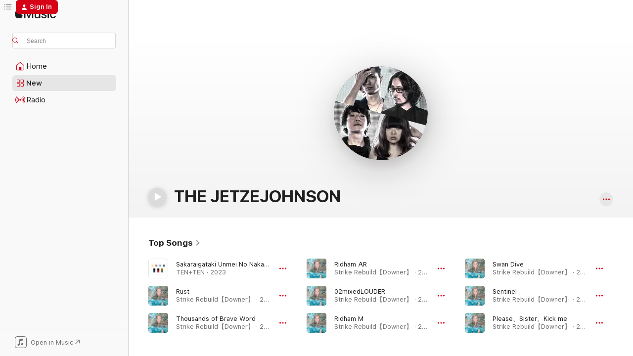

--- FILE ---
content_type: text/html
request_url: https://music.apple.com/us/artist/the-jetzejohnson/265174489?at=1010lwr2&uo=4&app=itunes
body_size: 26350
content:
<!DOCTYPE html>
<html dir="ltr" lang="en-US">
    <head>
        <!-- prettier-ignore -->
        <meta charset="utf-8">
        <!-- prettier-ignore -->
        <meta http-equiv="X-UA-Compatible" content="IE=edge">
        <!-- prettier-ignore -->
        <meta
            name="viewport"
            content="width=device-width,initial-scale=1,interactive-widget=resizes-content"
        >
        <!-- prettier-ignore -->
        <meta name="applicable-device" content="pc,mobile">
        <!-- prettier-ignore -->
        <meta name="referrer" content="strict-origin">
        <!-- prettier-ignore -->
        <link
            rel="apple-touch-icon"
            sizes="180x180"
            href="/assets/favicon/favicon-180.png"
        >
        <!-- prettier-ignore -->
        <link
            rel="icon"
            type="image/png"
            sizes="32x32"
            href="/assets/favicon/favicon-32.png"
        >
        <!-- prettier-ignore -->
        <link
            rel="icon"
            type="image/png"
            sizes="16x16"
            href="/assets/favicon/favicon-16.png"
        >
        <!-- prettier-ignore -->
        <link
            rel="mask-icon"
            href="/assets/favicon/favicon.svg"
            color="#fa233b"
        >
        <!-- prettier-ignore -->
        <link rel="manifest" href="/manifest.json">

        <title>‎THE JETZEJOHNSON - Apple Music</title><!-- HEAD_svelte-1cypuwr_START --><link rel="preconnect" href="//www.apple.com/wss/fonts" crossorigin="anonymous"><link rel="stylesheet" href="//www.apple.com/wss/fonts?families=SF+Pro,v4%7CSF+Pro+Icons,v1&amp;display=swap" type="text/css" referrerpolicy="strict-origin-when-cross-origin"><!-- HEAD_svelte-1cypuwr_END --><!-- HEAD_svelte-eg3hvx_START -->    <meta name="description" content="Listen to music by THE JETZEJOHNSON on Apple Music. Find top songs and albums by THE JETZEJOHNSON including Sakaraigataki Unmei No Naka (Covered by the JETZEJOHNSON), Rust and more."> <meta name="keywords" content="listen, THE JETZEJOHNSON, music, songs, Rock, apple music"> <link rel="canonical" href="https://music.apple.com/us/artist/the-jetzejohnson/265174489">     <meta name="al:ios:app_store_id" content="1108187390"> <meta name="al:ios:app_name" content="Apple Music"> <meta name="apple:content_id" content="265174489"> <meta name="apple:title" content="THE JETZEJOHNSON"> <meta name="apple:description" content="Listen to music by THE JETZEJOHNSON on Apple Music. Find top songs and albums by THE JETZEJOHNSON including Sakaraigataki Unmei No Naka (Covered by the JETZEJOHNSON), Rust and more.">   <meta property="og:title" content="THE JETZEJOHNSON on Apple Music"> <meta property="og:description" content="Listen to music by THE JETZEJOHNSON on Apple Music."> <meta property="og:site_name" content="Apple Music - Web Player"> <meta property="og:url" content="https://music.apple.com/us/artist/the-jetzejohnson/265174489"> <meta property="og:image" content="https://is1-ssl.mzstatic.com/image/thumb/AMCArtistImages112/v4/1c/48/a0/1c48a029-783c-e4c9-746f-e8a7d31aa60e/87d0380f-12c9-4051-a204-2f3719c1c2cb_ami-identity-ddb92cad500ccb0afc3593ff2b3c9c5c-2022-11-28T17-23-54.050Z_cropped.png/1200x630cw.png"> <meta property="og:image:secure_url" content="https://is1-ssl.mzstatic.com/image/thumb/AMCArtistImages112/v4/1c/48/a0/1c48a029-783c-e4c9-746f-e8a7d31aa60e/87d0380f-12c9-4051-a204-2f3719c1c2cb_ami-identity-ddb92cad500ccb0afc3593ff2b3c9c5c-2022-11-28T17-23-54.050Z_cropped.png/1200x630cw.png"> <meta property="og:image:alt" content="THE JETZEJOHNSON on Apple Music"> <meta property="og:image:width" content="1200"> <meta property="og:image:height" content="630"> <meta property="og:image:type" content="image/png"> <meta property="og:type" content="music.musician"> <meta property="og:locale" content="en_US">        <meta name="twitter:title" content="THE JETZEJOHNSON on Apple Music"> <meta name="twitter:description" content="Listen to music by THE JETZEJOHNSON on Apple Music."> <meta name="twitter:site" content="@AppleMusic"> <meta name="twitter:image" content="https://is1-ssl.mzstatic.com/image/thumb/AMCArtistImages112/v4/1c/48/a0/1c48a029-783c-e4c9-746f-e8a7d31aa60e/87d0380f-12c9-4051-a204-2f3719c1c2cb_ami-identity-ddb92cad500ccb0afc3593ff2b3c9c5c-2022-11-28T17-23-54.050Z_cropped.png/1200x630cw.png"> <meta name="twitter:image:alt" content="THE JETZEJOHNSON on Apple Music"> <meta name="twitter:card" content="summary_large_image">       <!-- HTML_TAG_START -->
                <script id=schema:music-group type="application/ld+json">
                    {"@context":"http://schema.org","@type":"MusicGroup","name":"THE JETZEJOHNSON","description":"Listen to music by THE JETZEJOHNSON on Apple Music. Find top songs and albums by THE JETZEJOHNSON including Sakaraigataki Unmei No Naka (Covered by the JETZEJOHNSON), Rust and more.","image":"https://is1-ssl.mzstatic.com/image/thumb/AMCArtistImages112/v4/1c/48/a0/1c48a029-783c-e4c9-746f-e8a7d31aa60e/87d0380f-12c9-4051-a204-2f3719c1c2cb_ami-identity-ddb92cad500ccb0afc3593ff2b3c9c5c-2022-11-28T17-23-54.050Z_cropped.png/486x486bb.png","genre":["Rock"],"tracks":[{"@type":"MusicRecording","name":"Sakaraigataki Unmei No Naka (Covered by the JETZEJOHNSON)","duration":"PT2M55S","url":"https://music.apple.com/us/song/sakaraigataki-unmei-no-naka-covered-by-the-jetzejohnson/1707142976","offers":{"@type":"Offer","category":"free","price":0},"audio":{"@type":"AudioObject","potentialAction":{"@type":"ListenAction","expectsAcceptanceOf":{"@type":"Offer","category":"free"},"target":{"@type":"EntryPoint","actionPlatform":"https://music.apple.com/us/song/sakaraigataki-unmei-no-naka-covered-by-the-jetzejohnson/1707142976"}},"name":"Sakaraigataki Unmei No Naka (Covered by the JETZEJOHNSON)","contentUrl":"https://audio-ssl.itunes.apple.com/itunes-assets/AudioPreview116/v4/15/ac/f2/15acf25b-30db-a27d-e52a-8597d66a5da1/mzaf_15640127607278276497.plus.aac.ep.m4a","duration":"PT2M55S","uploadDate":"2023-09-29","thumbnailUrl":"https://is1-ssl.mzstatic.com/image/thumb/Music126/v4/fb/9f/09/fb9f09f3-b9bf-33a7-1740-755aeaf26e0a/YMCK_TEN_TEN_JACKET.jpg/1200x630cw.png"}},{"@type":"MusicRecording","name":"Rust","duration":"PT4M44S","url":"https://music.apple.com/us/song/rust/1390482853","offers":{"@type":"Offer","category":"free","price":0},"audio":{"@type":"AudioObject","potentialAction":{"@type":"ListenAction","expectsAcceptanceOf":{"@type":"Offer","category":"free"},"target":{"@type":"EntryPoint","actionPlatform":"https://music.apple.com/us/song/rust/1390482853"}},"name":"Rust","contentUrl":"https://audio-ssl.itunes.apple.com/itunes-assets/AudioPreview125/v4/79/ef/df/79efdffd-1985-b664-2a3e-be9e11ad3aae/mzaf_6379071129564102603.plus.aac.ep.m4a","duration":"PT4M44S","uploadDate":"2018-06-13","thumbnailUrl":"https://is1-ssl.mzstatic.com/image/thumb/Music115/v4/47/cc/7f/47cc7f67-eb37-fdf4-79d7-49080d259929/BZCS1164.jpg/1200x630cw.png"}},{"@type":"MusicRecording","name":"Thousands of Brave Word","duration":"PT4M10S","url":"https://music.apple.com/us/song/thousands-of-brave-word/1390482852","offers":{"@type":"Offer","category":"free","price":0},"audio":{"@type":"AudioObject","potentialAction":{"@type":"ListenAction","expectsAcceptanceOf":{"@type":"Offer","category":"free"},"target":{"@type":"EntryPoint","actionPlatform":"https://music.apple.com/us/song/thousands-of-brave-word/1390482852"}},"name":"Thousands of Brave Word","contentUrl":"https://audio-ssl.itunes.apple.com/itunes-assets/AudioPreview125/v4/dc/38/d3/dc38d340-3f91-9cb9-421d-ebfd27eed59c/mzaf_5344601217779422812.plus.aac.ep.m4a","duration":"PT4M10S","uploadDate":"2018-06-13","thumbnailUrl":"https://is1-ssl.mzstatic.com/image/thumb/Music115/v4/47/cc/7f/47cc7f67-eb37-fdf4-79d7-49080d259929/BZCS1164.jpg/1200x630cw.png"}},{"@type":"MusicRecording","name":"Ridham AR","duration":"PT4M43S","url":"https://music.apple.com/us/song/ridham-ar/1390482851","offers":{"@type":"Offer","category":"free","price":0},"audio":{"@type":"AudioObject","potentialAction":{"@type":"ListenAction","expectsAcceptanceOf":{"@type":"Offer","category":"free"},"target":{"@type":"EntryPoint","actionPlatform":"https://music.apple.com/us/song/ridham-ar/1390482851"}},"name":"Ridham AR","contentUrl":"https://audio-ssl.itunes.apple.com/itunes-assets/AudioPreview125/v4/c0/c0/83/c0c08369-b5cd-353b-3fe1-9c74901bca0d/mzaf_11690622825171067579.plus.aac.ep.m4a","duration":"PT4M43S","uploadDate":"2018-06-13","thumbnailUrl":"https://is1-ssl.mzstatic.com/image/thumb/Music115/v4/47/cc/7f/47cc7f67-eb37-fdf4-79d7-49080d259929/BZCS1164.jpg/1200x630cw.png"}},{"@type":"MusicRecording","name":"02mixedLOUDER","duration":"PT6M12S","url":"https://music.apple.com/us/song/02mixedlouder/1390482640","offers":{"@type":"Offer","category":"free","price":0},"audio":{"@type":"AudioObject","potentialAction":{"@type":"ListenAction","expectsAcceptanceOf":{"@type":"Offer","category":"free"},"target":{"@type":"EntryPoint","actionPlatform":"https://music.apple.com/us/song/02mixedlouder/1390482640"}},"name":"02mixedLOUDER","contentUrl":"https://audio-ssl.itunes.apple.com/itunes-assets/AudioPreview115/v4/6f/ff/fc/6ffffc6f-5fbd-20fc-a877-d95290505d0f/mzaf_17811372171015629362.plus.aac.ep.m4a","duration":"PT6M12S","uploadDate":"2018-06-13","thumbnailUrl":"https://is1-ssl.mzstatic.com/image/thumb/Music115/v4/47/cc/7f/47cc7f67-eb37-fdf4-79d7-49080d259929/BZCS1164.jpg/1200x630cw.png"}},{"@type":"MusicRecording","name":"Ridham M","duration":"PT4M44S","url":"https://music.apple.com/us/song/ridham-m/1390482639","offers":{"@type":"Offer","category":"free","price":0},"audio":{"@type":"AudioObject","potentialAction":{"@type":"ListenAction","expectsAcceptanceOf":{"@type":"Offer","category":"free"},"target":{"@type":"EntryPoint","actionPlatform":"https://music.apple.com/us/song/ridham-m/1390482639"}},"name":"Ridham M","contentUrl":"https://audio-ssl.itunes.apple.com/itunes-assets/AudioPreview115/v4/70/bb/c9/70bbc97b-14af-0968-8aed-5087fdf63705/mzaf_1021946934269739212.plus.aac.ep.m4a","duration":"PT4M44S","uploadDate":"2018-06-13","thumbnailUrl":"https://is1-ssl.mzstatic.com/image/thumb/Music115/v4/47/cc/7f/47cc7f67-eb37-fdf4-79d7-49080d259929/BZCS1164.jpg/1200x630cw.png"}},{"@type":"MusicRecording","name":"Swan Dive","duration":"PT4M26S","url":"https://music.apple.com/us/song/swan-dive/1390482638","offers":{"@type":"Offer","category":"free","price":0},"audio":{"@type":"AudioObject","potentialAction":{"@type":"ListenAction","expectsAcceptanceOf":{"@type":"Offer","category":"free"},"target":{"@type":"EntryPoint","actionPlatform":"https://music.apple.com/us/song/swan-dive/1390482638"}},"name":"Swan Dive","contentUrl":"https://audio-ssl.itunes.apple.com/itunes-assets/AudioPreview125/v4/dc/84/6a/dc846a46-2d60-d832-851b-4d7df1d122bd/mzaf_18129234231829874748.plus.aac.ep.m4a","duration":"PT4M26S","uploadDate":"2018-06-13","thumbnailUrl":"https://is1-ssl.mzstatic.com/image/thumb/Music115/v4/47/cc/7f/47cc7f67-eb37-fdf4-79d7-49080d259929/BZCS1164.jpg/1200x630cw.png"}},{"@type":"MusicRecording","name":"Sentinel","duration":"PT5M2S","url":"https://music.apple.com/us/song/sentinel/1390482637","offers":{"@type":"Offer","category":"free","price":0},"audio":{"@type":"AudioObject","potentialAction":{"@type":"ListenAction","expectsAcceptanceOf":{"@type":"Offer","category":"free"},"target":{"@type":"EntryPoint","actionPlatform":"https://music.apple.com/us/song/sentinel/1390482637"}},"name":"Sentinel","contentUrl":"https://audio-ssl.itunes.apple.com/itunes-assets/AudioPreview125/v4/2b/b4/04/2bb404fb-defd-12aa-5be7-440970fca142/mzaf_9010962996784261025.plus.aac.ep.m4a","duration":"PT5M2S","uploadDate":"2018-06-13","thumbnailUrl":"https://is1-ssl.mzstatic.com/image/thumb/Music115/v4/47/cc/7f/47cc7f67-eb37-fdf4-79d7-49080d259929/BZCS1164.jpg/1200x630cw.png"}},{"@type":"MusicRecording","name":"Please、Sister、Kick me","duration":"PT4M55S","url":"https://music.apple.com/us/song/please-sister-kick-me/1390482636","offers":{"@type":"Offer","category":"free","price":0},"audio":{"@type":"AudioObject","potentialAction":{"@type":"ListenAction","expectsAcceptanceOf":{"@type":"Offer","category":"free"},"target":{"@type":"EntryPoint","actionPlatform":"https://music.apple.com/us/song/please-sister-kick-me/1390482636"}},"name":"Please、Sister、Kick me","contentUrl":"https://audio-ssl.itunes.apple.com/itunes-assets/AudioPreview125/v4/f9/16/cb/f916cbb6-bc1b-ca17-7ca5-b6da982d029f/mzaf_2925498037253310188.plus.aac.ep.m4a","duration":"PT4M55S","uploadDate":"2018-06-13","thumbnailUrl":"https://is1-ssl.mzstatic.com/image/thumb/Music115/v4/47/cc/7f/47cc7f67-eb37-fdf4-79d7-49080d259929/BZCS1164.jpg/1200x630cw.png"}},{"@type":"MusicRecording","name":"OLIFANT","duration":"PT3M44S","url":"https://music.apple.com/us/song/olifant/1390482635","offers":{"@type":"Offer","category":"free","price":0},"audio":{"@type":"AudioObject","potentialAction":{"@type":"ListenAction","expectsAcceptanceOf":{"@type":"Offer","category":"free"},"target":{"@type":"EntryPoint","actionPlatform":"https://music.apple.com/us/song/olifant/1390482635"}},"name":"OLIFANT","contentUrl":"https://audio-ssl.itunes.apple.com/itunes-assets/AudioPreview115/v4/76/8a/af/768aaf34-9b75-3643-982f-8de6ce8e6025/mzaf_2989074837475980828.plus.aac.ep.m4a","duration":"PT3M44S","uploadDate":"2018-06-13","thumbnailUrl":"https://is1-ssl.mzstatic.com/image/thumb/Music115/v4/47/cc/7f/47cc7f67-eb37-fdf4-79d7-49080d259929/BZCS1164.jpg/1200x630cw.png"}},{"@type":"MusicRecording","name":"Bone Sprits","duration":"PT4M32S","url":"https://music.apple.com/us/song/bone-sprits/1390482634","offers":{"@type":"Offer","category":"free","price":0},"audio":{"@type":"AudioObject","potentialAction":{"@type":"ListenAction","expectsAcceptanceOf":{"@type":"Offer","category":"free"},"target":{"@type":"EntryPoint","actionPlatform":"https://music.apple.com/us/song/bone-sprits/1390482634"}},"name":"Bone Sprits","contentUrl":"https://audio-ssl.itunes.apple.com/itunes-assets/AudioPreview125/v4/dc/56/7b/dc567b91-b9b8-6e34-fd56-7f6ff62bb29e/mzaf_9453944134790837084.plus.aac.ep.m4a","duration":"PT4M32S","uploadDate":"2018-06-13","thumbnailUrl":"https://is1-ssl.mzstatic.com/image/thumb/Music115/v4/47/cc/7f/47cc7f67-eb37-fdf4-79d7-49080d259929/BZCS1164.jpg/1200x630cw.png"}},{"@type":"MusicRecording","name":"HAPPY","duration":"PT4M54S","url":"https://music.apple.com/us/song/happy/1390482633","offers":{"@type":"Offer","category":"free","price":0},"audio":{"@type":"AudioObject","potentialAction":{"@type":"ListenAction","expectsAcceptanceOf":{"@type":"Offer","category":"free"},"target":{"@type":"EntryPoint","actionPlatform":"https://music.apple.com/us/song/happy/1390482633"}},"name":"HAPPY","contentUrl":"https://audio-ssl.itunes.apple.com/itunes-assets/AudioPreview115/v4/e5/80/69/e5806925-fa37-e163-6ab9-fe190f2bd701/mzaf_1151070684312582044.plus.aac.ep.m4a","duration":"PT4M54S","uploadDate":"2018-06-13","thumbnailUrl":"https://is1-ssl.mzstatic.com/image/thumb/Music115/v4/47/cc/7f/47cc7f67-eb37-fdf4-79d7-49080d259929/BZCS1164.jpg/1200x630cw.png"}},{"@type":"MusicRecording","name":"Half World","duration":"PT5M2S","url":"https://music.apple.com/us/song/half-world/1113345275","offers":{"@type":"Offer","category":"free","price":0},"audio":{"@type":"AudioObject","potentialAction":{"@type":"ListenAction","expectsAcceptanceOf":{"@type":"Offer","category":"free"},"target":{"@type":"EntryPoint","actionPlatform":"https://music.apple.com/us/song/half-world/1113345275"}},"name":"Half World","contentUrl":"https://audio-ssl.itunes.apple.com/itunes-assets/AudioPreview18/v4/7f/83/dc/7f83dc30-1ba8-4260-22ad-628c0be390e2/mzaf_550922311664720916.plus.aac.ep.m4a","duration":"PT5M2S","uploadDate":"2016-05-25","thumbnailUrl":"https://is1-ssl.mzstatic.com/image/thumb/Music30/v4/dc/ee/75/dcee757e-3fc1-5818-b08c-09f09da68fc2/007823_4528847005362.jpg/1200x630cw.png"}},{"@type":"MusicRecording","name":"The Great Salling","duration":"PT4M7S","url":"https://music.apple.com/us/song/the-great-salling/1113345274","offers":{"@type":"Offer","category":"free","price":0},"audio":{"@type":"AudioObject","potentialAction":{"@type":"ListenAction","expectsAcceptanceOf":{"@type":"Offer","category":"free"},"target":{"@type":"EntryPoint","actionPlatform":"https://music.apple.com/us/song/the-great-salling/1113345274"}},"name":"The Great Salling","contentUrl":"https://audio-ssl.itunes.apple.com/itunes-assets/AudioPreview125/v4/71/6e/4e/716e4e32-282f-4fc2-9f0e-402f06a8c7f0/mzaf_5615726644343617441.plus.aac.ep.m4a","duration":"PT4M7S","uploadDate":"2016-05-25","thumbnailUrl":"https://is1-ssl.mzstatic.com/image/thumb/Music30/v4/dc/ee/75/dcee757e-3fc1-5818-b08c-09f09da68fc2/007823_4528847005362.jpg/1200x630cw.png"}},{"@type":"MusicRecording","name":"Dream, Crown, Applause and the Dusk","duration":"PT5M2S","url":"https://music.apple.com/us/song/dream-crown-applause-and-the-dusk/1113345273","offers":{"@type":"Offer","category":"free","price":0},"audio":{"@type":"AudioObject","potentialAction":{"@type":"ListenAction","expectsAcceptanceOf":{"@type":"Offer","category":"free"},"target":{"@type":"EntryPoint","actionPlatform":"https://music.apple.com/us/song/dream-crown-applause-and-the-dusk/1113345273"}},"name":"Dream, Crown, Applause and the Dusk","contentUrl":"https://audio-ssl.itunes.apple.com/itunes-assets/AudioPreview125/v4/b6/f4/1a/b6f41a5a-6738-c198-1389-1fa3cfc149ca/mzaf_6939737724434837960.plus.aac.ep.m4a","duration":"PT5M2S","uploadDate":"2016-05-25","thumbnailUrl":"https://is1-ssl.mzstatic.com/image/thumb/Music30/v4/dc/ee/75/dcee757e-3fc1-5818-b08c-09f09da68fc2/007823_4528847005362.jpg/1200x630cw.png"}},{"@type":"MusicRecording","name":"Gekko","duration":"PT4M43S","url":"https://music.apple.com/us/song/gekko/1113345267","offers":{"@type":"Offer","category":"free","price":0},"audio":{"@type":"AudioObject","potentialAction":{"@type":"ListenAction","expectsAcceptanceOf":{"@type":"Offer","category":"free"},"target":{"@type":"EntryPoint","actionPlatform":"https://music.apple.com/us/song/gekko/1113345267"}},"name":"Gekko","contentUrl":"https://audio-ssl.itunes.apple.com/itunes-assets/AudioPreview30/v4/74/be/2d/74be2de4-936e-a72c-7fa5-84f18fe8b558/mzaf_8664992297861756301.plus.aac.ep.m4a","duration":"PT4M43S","uploadDate":"2016-05-25","thumbnailUrl":"https://is1-ssl.mzstatic.com/image/thumb/Music30/v4/dc/ee/75/dcee757e-3fc1-5818-b08c-09f09da68fc2/007823_4528847005362.jpg/1200x630cw.png"}},{"@type":"MusicRecording","name":"Religion","duration":"PT3M39S","url":"https://music.apple.com/us/song/religion/1113345264","offers":{"@type":"Offer","category":"free","price":0},"audio":{"@type":"AudioObject","potentialAction":{"@type":"ListenAction","expectsAcceptanceOf":{"@type":"Offer","category":"free"},"target":{"@type":"EntryPoint","actionPlatform":"https://music.apple.com/us/song/religion/1113345264"}},"name":"Religion","contentUrl":"https://audio-ssl.itunes.apple.com/itunes-assets/AudioPreview20/v4/0e/ba/d1/0ebad15e-8249-53c9-44a3-f68e81c15ade/mzaf_6271693864565620210.plus.aac.ep.m4a","duration":"PT3M39S","uploadDate":"2016-05-25","thumbnailUrl":"https://is1-ssl.mzstatic.com/image/thumb/Music30/v4/dc/ee/75/dcee757e-3fc1-5818-b08c-09f09da68fc2/007823_4528847005362.jpg/1200x630cw.png"}},{"@type":"MusicRecording","name":"Sunday Is Dead","duration":"PT4M16S","url":"https://music.apple.com/us/song/sunday-is-dead/1113345263","offers":{"@type":"Offer","category":"free","price":0},"audio":{"@type":"AudioObject","potentialAction":{"@type":"ListenAction","expectsAcceptanceOf":{"@type":"Offer","category":"free"},"target":{"@type":"EntryPoint","actionPlatform":"https://music.apple.com/us/song/sunday-is-dead/1113345263"}},"name":"Sunday Is Dead","contentUrl":"https://audio-ssl.itunes.apple.com/itunes-assets/AudioPreview125/v4/08/43/76/0843768b-49f6-82a2-b549-c4fa7919e826/mzaf_13240563973517968885.plus.aac.ep.m4a","duration":"PT4M16S","uploadDate":"2016-05-25","thumbnailUrl":"https://is1-ssl.mzstatic.com/image/thumb/Music30/v4/dc/ee/75/dcee757e-3fc1-5818-b08c-09f09da68fc2/007823_4528847005362.jpg/1200x630cw.png"}},{"@type":"MusicRecording","name":"Cloudy the Cooker on Fire","duration":"PT3M30S","url":"https://music.apple.com/us/song/cloudy-the-cooker-on-fire/1113345262","offers":{"@type":"Offer","category":"free","price":0},"audio":{"@type":"AudioObject","potentialAction":{"@type":"ListenAction","expectsAcceptanceOf":{"@type":"Offer","category":"free"},"target":{"@type":"EntryPoint","actionPlatform":"https://music.apple.com/us/song/cloudy-the-cooker-on-fire/1113345262"}},"name":"Cloudy the Cooker on Fire","contentUrl":"https://audio-ssl.itunes.apple.com/itunes-assets/AudioPreview115/v4/3f/c1/40/3fc14014-9aa0-1815-a0da-30d1b458087d/mzaf_3669415473778723223.plus.aac.ep.m4a","duration":"PT3M30S","uploadDate":"2016-05-25","thumbnailUrl":"https://is1-ssl.mzstatic.com/image/thumb/Music30/v4/dc/ee/75/dcee757e-3fc1-5818-b08c-09f09da68fc2/007823_4528847005362.jpg/1200x630cw.png"}},{"@type":"MusicRecording","name":"Opus and Mayverse","duration":"PT4M21S","url":"https://music.apple.com/us/song/opus-and-mayverse/1113345006","offers":{"@type":"Offer","category":"free","price":0},"audio":{"@type":"AudioObject","potentialAction":{"@type":"ListenAction","expectsAcceptanceOf":{"@type":"Offer","category":"free"},"target":{"@type":"EntryPoint","actionPlatform":"https://music.apple.com/us/song/opus-and-mayverse/1113345006"}},"name":"Opus and Mayverse","contentUrl":"https://audio-ssl.itunes.apple.com/itunes-assets/AudioPreview125/v4/46/b2/ab/46b2ab40-cb5d-ed15-882c-52678893fddc/mzaf_3419033194722880157.plus.aac.ep.m4a","duration":"PT4M21S","uploadDate":"2016-05-25","thumbnailUrl":"https://is1-ssl.mzstatic.com/image/thumb/Music30/v4/dc/ee/75/dcee757e-3fc1-5818-b08c-09f09da68fc2/007823_4528847005362.jpg/1200x630cw.png"}},{"@type":"MusicRecording","name":"Diva","duration":"PT3M59S","url":"https://music.apple.com/us/song/diva/1113345005","offers":{"@type":"Offer","category":"free","price":0},"audio":{"@type":"AudioObject","potentialAction":{"@type":"ListenAction","expectsAcceptanceOf":{"@type":"Offer","category":"free"},"target":{"@type":"EntryPoint","actionPlatform":"https://music.apple.com/us/song/diva/1113345005"}},"name":"Diva","contentUrl":"https://audio-ssl.itunes.apple.com/itunes-assets/AudioPreview125/v4/a2/47/1c/a2471c81-11eb-f8d4-5b5d-a208886514ec/mzaf_9566124794674686576.plus.aac.ep.m4a","duration":"PT3M59S","uploadDate":"2016-05-25","thumbnailUrl":"https://is1-ssl.mzstatic.com/image/thumb/Music30/v4/dc/ee/75/dcee757e-3fc1-5818-b08c-09f09da68fc2/007823_4528847005362.jpg/1200x630cw.png"}},{"@type":"MusicRecording","name":"Enpire of the Bloody Sun","duration":"PT4M3S","url":"https://music.apple.com/us/song/enpire-of-the-bloody-sun/1113345004","offers":{"@type":"Offer","category":"free","price":0},"audio":{"@type":"AudioObject","potentialAction":{"@type":"ListenAction","expectsAcceptanceOf":{"@type":"Offer","category":"free"},"target":{"@type":"EntryPoint","actionPlatform":"https://music.apple.com/us/song/enpire-of-the-bloody-sun/1113345004"}},"name":"Enpire of the Bloody Sun","contentUrl":"https://audio-ssl.itunes.apple.com/itunes-assets/AudioPreview115/v4/20/6b/9a/206b9a40-c103-6c63-bcf9-a059a2b28bc4/mzaf_2007094809036183453.plus.aac.ep.m4a","duration":"PT4M3S","uploadDate":"2016-05-25","thumbnailUrl":"https://is1-ssl.mzstatic.com/image/thumb/Music30/v4/dc/ee/75/dcee757e-3fc1-5818-b08c-09f09da68fc2/007823_4528847005362.jpg/1200x630cw.png"}},{"@type":"MusicRecording","name":"End of Depth of Layers (Remastering)","duration":"PT1M48S","url":"https://music.apple.com/us/song/end-of-depth-of-layers-remastering/1063627429","offers":{"@type":"Offer","category":"free","price":0},"audio":{"@type":"AudioObject","potentialAction":{"@type":"ListenAction","expectsAcceptanceOf":{"@type":"Offer","category":"free"},"target":{"@type":"EntryPoint","actionPlatform":"https://music.apple.com/us/song/end-of-depth-of-layers-remastering/1063627429"}},"name":"End of Depth of Layers (Remastering)","contentUrl":"https://audio-ssl.itunes.apple.com/itunes-assets/Music69/v4/d6/77/46/d6774686-8886-dc4d-ddfb-23159a2bb130/mzaf_6459100832539505248.plus.aac.p.m4a","duration":"PT1M48S","uploadDate":"2015-12-20","thumbnailUrl":"https://is1-ssl.mzstatic.com/image/thumb/Music5/v4/b4/84/ae/b484aeca-48f9-43a7-1fc9-e01714a65c99/859752674867_cover.png/1200x630cw.png"}},{"@type":"MusicRecording","name":"Boston Station 3:00am (Remastering)","duration":"PT29S","url":"https://music.apple.com/us/song/boston-station-3-00am-remastering/1063627322","offers":{"@type":"Offer","category":"free","price":0},"audio":{"@type":"AudioObject","potentialAction":{"@type":"ListenAction","expectsAcceptanceOf":{"@type":"Offer","category":"free"},"target":{"@type":"EntryPoint","actionPlatform":"https://music.apple.com/us/song/boston-station-3-00am-remastering/1063627322"}},"name":"Boston Station 3:00am (Remastering)","contentUrl":"https://audio-ssl.itunes.apple.com/itunes-assets/Music7/v4/1a/de/89/1ade8985-de87-f247-ab81-b5dc9d705c73/mzaf_1508913524903899500.plus.aac.p.m4a","duration":"PT29S","uploadDate":"2015-12-20","thumbnailUrl":"https://is1-ssl.mzstatic.com/image/thumb/Music5/v4/b4/84/ae/b484aeca-48f9-43a7-1fc9-e01714a65c99/859752674867_cover.png/1200x630cw.png"}}],"albums":[{"@type":"MusicAlbum","image":"https://is1-ssl.mzstatic.com/image/thumb/Music115/v4/47/cc/7f/47cc7f67-eb37-fdf4-79d7-49080d259929/BZCS1164.jpg/486x486bb.png","url":"https://music.apple.com/us/album/%E3%82%B9%E3%83%88%E3%83%A9%E3%82%A4%E3%82%AF-%E3%83%AA%E3%83%93%E3%83%AB%E3%83%89-%E3%83%80%E3%82%A6%E3%83%8A%E3%83%BC/1390482612","name":"Strike Rebuild【Downer】","byArtist":{"@type":"MusicGroup","url":"https://music.apple.com/us/artist/the-jetzejohnson/265174489","name":"THE JETZEJOHNSON"}},{"@type":"MusicAlbum","image":"https://is1-ssl.mzstatic.com/image/thumb/Music30/v4/dc/ee/75/dcee757e-3fc1-5818-b08c-09f09da68fc2/007823_4528847005362.jpg/486x486bb.png","url":"https://music.apple.com/us/album/strike-rebuild-upper/1113344993","name":"Strike Rebuild Upper","byArtist":{"@type":"MusicGroup","url":"https://music.apple.com/us/artist/the-jetzejohnson/265174489","name":"THE JETZEJOHNSON"}},{"@type":"MusicAlbum","image":"https://is1-ssl.mzstatic.com/image/thumb/Music5/v4/b4/84/ae/b484aeca-48f9-43a7-1fc9-e01714a65c99/859752674867_cover.png/486x486bb.png","url":"https://music.apple.com/us/album/%E3%83%87%E3%83%97%E3%82%B9-%E3%82%AA%E3%83%96-%E3%83%AC%E3%82%A4%E3%83%A4%E3%83%BC%E3%82%BA-%E3%83%80%E3%82%A6%E3%83%8A%E3%83%BC-%E3%83%AA%E3%83%9E%E3%82%B9%E3%82%BF%E3%83%AA%E3%83%B3%E3%82%B0/1063626573","name":"Depth of Layers Downer (Remastering)","byArtist":{"@type":"MusicGroup","url":"https://music.apple.com/us/artist/the-jetzejohnson/265174489","name":"THE JETZEJOHNSON"}},{"@type":"MusicAlbum","image":"https://is1-ssl.mzstatic.com/image/thumb/Music69/v4/4e/32/76/4e327664-73a0-34de-465f-309084b52598/859752674652_cover.png/486x486bb.png","url":"https://music.apple.com/us/album/%E3%83%87%E3%83%97%E3%82%B9-%E3%82%AA%E3%83%96-%E3%83%AC%E3%82%A4%E3%83%A4%E3%83%BC%E3%82%BA-%E3%82%A2%E3%83%83%E3%83%91%E3%83%BC-%E3%83%AA%E3%83%9E%E3%82%B9%E3%82%BF%E3%83%AA%E3%83%B3%E3%82%B0/1063241921","name":"Depth of Layers Upper [Remastering]","byArtist":{"@type":"MusicGroup","url":"https://music.apple.com/us/artist/the-jetzejohnson/265174489","name":"THE JETZEJOHNSON"}},{"@type":"MusicAlbum","image":"https://is1-ssl.mzstatic.com/image/thumb/Music1/v4/e8/79/c2/e879c2dd-6b36-b72a-aecf-f4a03e701b03/007360_4528847004945.jpg/486x486bb.png","url":"https://music.apple.com/us/album/tecknical-breaks-downer/986238735","name":"Tecknical Breaks Downer","byArtist":{"@type":"MusicGroup","url":"https://music.apple.com/us/artist/the-jetzejohnson/265174489","name":"THE JETZEJOHNSON"}},{"@type":"MusicAlbum","image":"https://is1-ssl.mzstatic.com/image/thumb/Music112/v4/7f/48/c7/7f48c74d-f6b2-8061-418c-a7f27bfad9d3/NOPA-3918.jpg/486x486bb.png","url":"https://music.apple.com/us/album/solid-breaks-upper/1655089775","name":"SOLID BREAKS UPPER","byArtist":{"@type":"MusicGroup","url":"https://music.apple.com/us/artist/the-jetzejohnson/265174489","name":"THE JETZEJOHNSON"}},{"@type":"MusicAlbum","image":"https://is1-ssl.mzstatic.com/image/thumb/Music122/v4/a9/d1/a6/a9d1a639-6c6b-75ef-0392-6b8e46704f2d/NOPA-3917.jpg/486x486bb.png","url":"https://music.apple.com/us/album/12wires/1655091145","name":"12WIRES","byArtist":{"@type":"MusicGroup","url":"https://music.apple.com/us/artist/the-jetzejohnson/265174489","name":"THE JETZEJOHNSON"}},{"@type":"MusicAlbum","image":"https://is1-ssl.mzstatic.com/image/thumb/Music122/v4/1e/2f/b8/1e2fb8b3-e15f-6e6f-ee04-6ea17f4c88bf/NOPA-3916.jpg/486x486bb.png","url":"https://music.apple.com/us/album/discoveries/1655084285","name":"Discoveries","byArtist":{"@type":"MusicGroup","url":"https://music.apple.com/us/artist/the-jetzejohnson/265174489","name":"THE JETZEJOHNSON"}}],"url":"https://music.apple.com/us/artist/the-jetzejohnson/265174489","potentialAction":{"@type":"ListenAction","expectsAcceptanceOf":{"@type":"Offer","category":"free"},"target":{"@type":"EntryPoint","actionPlatform":"https://music.apple.com/us/artist/the-jetzejohnson/265174489"}}}
                </script>
                <!-- HTML_TAG_END -->    <!-- HEAD_svelte-eg3hvx_END -->
      <script type="module" crossorigin src="/assets/index~90a29058ba.js"></script>
      <link rel="stylesheet" href="/assets/index~fbf29d0525.css">
      <script type="module">import.meta.url;import("_").catch(()=>1);async function* g(){};window.__vite_is_modern_browser=true;</script>
      <script type="module">!function(){if(window.__vite_is_modern_browser)return;console.warn("vite: loading legacy chunks, syntax error above and the same error below should be ignored");var e=document.getElementById("vite-legacy-polyfill"),n=document.createElement("script");n.src=e.src,n.onload=function(){System.import(document.getElementById('vite-legacy-entry').getAttribute('data-src'))},document.body.appendChild(n)}();</script>
    </head>
    <body>
        
        <script
            async
            src="/includes/js-cdn/musickit/v3/amp/musickit.js"
        ></script>
        <script
            type="module"
            async
            src="/includes/js-cdn/musickit/v3/components/musickit-components/musickit-components.esm.js"
        ></script>
        <script
            nomodule
            async
            src="/includes/js-cdn/musickit/v3/components/musickit-components/musickit-components.js"
        ></script>
        <svg style="display: none" xmlns="http://www.w3.org/2000/svg">
            <symbol id="play-circle-fill" viewBox="0 0 60 60">
                <path
                    class="icon-circle-fill__circle"
                    fill="var(--iconCircleFillBG, transparent)"
                    d="M30 60c16.411 0 30-13.617 30-30C60 13.588 46.382 0 29.971 0 13.588 0 .001 13.588.001 30c0 16.383 13.617 30 30 30Z"
                />
                <path
                    fill="var(--iconFillArrow, var(--keyColor, black))"
                    d="M24.411 41.853c-1.41.853-3.028.177-3.028-1.294V19.47c0-1.44 1.735-2.058 3.028-1.294l17.265 10.235a1.89 1.89 0 0 1 0 3.265L24.411 41.853Z"
                />
            </symbol>
        </svg>
        <div class="body-container">
              <div class="app-container svelte-t3vj1e" data-testid="app-container">   <div class="header svelte-rjjbqs" data-testid="header"><nav data-testid="navigation" class="navigation svelte-13li0vp"><div class="navigation__header svelte-13li0vp"><div data-testid="logo" class="logo svelte-1o7dz8w"> <a aria-label="Apple Music" role="img" href="https://music.apple.com/us/home" class="svelte-1o7dz8w"><svg height="20" viewBox="0 0 83 20" width="83" xmlns="http://www.w3.org/2000/svg" class="logo" aria-hidden="true"><path d="M34.752 19.746V6.243h-.088l-5.433 13.503h-2.074L21.711 6.243h-.087v13.503h-2.548V1.399h3.235l5.833 14.621h.1l5.82-14.62h3.248v18.347h-2.56zm16.649 0h-2.586v-2.263h-.062c-.725 1.602-2.061 2.504-4.072 2.504-2.86 0-4.61-1.894-4.61-4.958V6.37h2.698v8.125c0 2.034.95 3.127 2.81 3.127 1.95 0 3.124-1.373 3.124-3.458V6.37H51.4v13.376zm7.394-13.618c3.06 0 5.046 1.73 5.134 4.196h-2.536c-.15-1.296-1.087-2.11-2.598-2.11-1.462 0-2.436.724-2.436 1.793 0 .839.6 1.41 2.023 1.741l2.136.496c2.686.636 3.71 1.704 3.71 3.636 0 2.442-2.236 4.12-5.333 4.12-3.285 0-5.26-1.64-5.509-4.183h2.673c.25 1.398 1.187 2.085 2.836 2.085 1.623 0 2.623-.687 2.623-1.78 0-.865-.487-1.373-1.924-1.704l-2.136-.508c-2.498-.585-3.735-1.806-3.735-3.75 0-2.391 2.049-4.032 5.072-4.032zM66.1 2.836c0-.878.7-1.577 1.561-1.577.862 0 1.55.7 1.55 1.577 0 .864-.688 1.576-1.55 1.576a1.573 1.573 0 0 1-1.56-1.576zm.212 3.534h2.698v13.376h-2.698zm14.089 4.603c-.275-1.424-1.324-2.556-3.085-2.556-2.086 0-3.46 1.767-3.46 4.64 0 2.938 1.386 4.642 3.485 4.642 1.66 0 2.748-.928 3.06-2.48H83C82.713 18.067 80.477 20 77.317 20c-3.76 0-6.208-2.62-6.208-6.942 0-4.247 2.448-6.93 6.183-6.93 3.385 0 5.446 2.213 5.683 4.845h-2.573zM10.824 3.189c-.698.834-1.805 1.496-2.913 1.398-.145-1.128.41-2.33 1.036-3.065C9.644.662 10.848.05 11.835 0c.121 1.178-.336 2.33-1.01 3.19zm.999 1.619c.624.049 2.425.244 3.578 1.98-.096.074-2.137 1.272-2.113 3.79.024 3.01 2.593 4.012 2.617 4.037-.024.074-.407 1.419-1.344 2.812-.817 1.224-1.657 2.422-3.002 2.447-1.297.024-1.73-.783-3.218-.783-1.489 0-1.97.758-3.194.807-1.297.048-2.28-1.297-3.097-2.52C.368 14.908-.904 10.408.825 7.375c.84-1.516 2.377-2.47 4.034-2.495 1.273-.023 2.45.857 3.218.857.769 0 2.137-1.027 3.746-.93z"></path></svg></a>   </div> <div class="search-input-wrapper svelte-nrtdem" data-testid="search-input"><div data-testid="amp-search-input" aria-controls="search-suggestions" aria-expanded="false" aria-haspopup="listbox" aria-owns="search-suggestions" class="search-input-container svelte-rg26q6" tabindex="-1" role=""><div class="flex-container svelte-rg26q6"><form id="search-input-form" class="svelte-rg26q6"><svg height="16" width="16" viewBox="0 0 16 16" class="search-svg" aria-hidden="true"><path d="M11.87 10.835c.018.015.035.03.051.047l3.864 3.863a.735.735 0 1 1-1.04 1.04l-3.863-3.864a.744.744 0 0 1-.047-.051 6.667 6.667 0 1 1 1.035-1.035zM6.667 12a5.333 5.333 0 1 0 0-10.667 5.333 5.333 0 0 0 0 10.667z"></path></svg> <input aria-autocomplete="list" aria-multiline="false" aria-controls="search-suggestions" placeholder="Search" spellcheck="false" autocomplete="off" autocorrect="off" autocapitalize="off" type="text" inputmode="search" class="search-input__text-field svelte-rg26q6" data-testid="search-input__text-field"></form> </div> <div data-testid="search-scope-bar"></div>   </div> </div></div> <div data-testid="navigation-content" class="navigation__content svelte-13li0vp" id="navigation" aria-hidden="false"><div class="navigation__scrollable-container svelte-13li0vp"><div data-testid="navigation-items-primary" class="navigation-items navigation-items--primary svelte-ng61m8"> <ul class="navigation-items__list svelte-ng61m8">  <li class="navigation-item navigation-item__home svelte-1a5yt87" aria-selected="false" data-testid="navigation-item"> <a href="https://music.apple.com/us/home" class="navigation-item__link svelte-1a5yt87" role="button" data-testid="home" aria-pressed="false"><div class="navigation-item__content svelte-zhx7t9"> <span class="navigation-item__icon svelte-zhx7t9"> <svg width="24" height="24" viewBox="0 0 24 24" xmlns="http://www.w3.org/2000/svg" aria-hidden="true"><path d="M5.93 20.16a1.94 1.94 0 0 1-1.43-.502c-.334-.335-.502-.794-.502-1.393v-7.142c0-.362.062-.688.177-.953.123-.264.326-.529.6-.75l6.145-5.157c.176-.141.344-.247.52-.318.176-.07.362-.105.564-.105.194 0 .388.035.565.105.176.07.352.177.52.318l6.146 5.158c.273.23.467.476.59.75.124.264.177.59.177.96v7.134c0 .59-.159 1.058-.503 1.393-.335.335-.811.503-1.428.503H5.929Zm12.14-1.172c.221 0 .406-.07.547-.212a.688.688 0 0 0 .22-.511v-7.142c0-.177-.026-.344-.087-.459a.97.97 0 0 0-.265-.353l-6.154-5.149a.756.756 0 0 0-.177-.115.37.37 0 0 0-.15-.035.37.37 0 0 0-.158.035l-.177.115-6.145 5.15a.982.982 0 0 0-.274.352 1.13 1.13 0 0 0-.088.468v7.133c0 .203.08.379.23.511a.744.744 0 0 0 .546.212h12.133Zm-8.323-4.7c0-.176.062-.326.177-.432a.6.6 0 0 1 .423-.159h3.315c.176 0 .326.053.432.16s.159.255.159.431v4.973H9.756v-4.973Z"></path></svg> </span> <span class="navigation-item__label svelte-zhx7t9"> Home </span> </div></a>  </li>  <li class="navigation-item navigation-item__new svelte-1a5yt87" aria-selected="false" data-testid="navigation-item"> <a href="https://music.apple.com/us/new" class="navigation-item__link svelte-1a5yt87" role="button" data-testid="new" aria-pressed="false"><div class="navigation-item__content svelte-zhx7t9"> <span class="navigation-item__icon svelte-zhx7t9"> <svg height="24" viewBox="0 0 24 24" width="24" aria-hidden="true"><path d="M9.92 11.354c.966 0 1.453-.487 1.453-1.49v-3.4c0-1.004-.487-1.483-1.453-1.483H6.452C5.487 4.981 5 5.46 5 6.464v3.4c0 1.003.487 1.49 1.452 1.49zm7.628 0c.965 0 1.452-.487 1.452-1.49v-3.4c0-1.004-.487-1.483-1.452-1.483h-3.46c-.974 0-1.46.479-1.46 1.483v3.4c0 1.003.486 1.49 1.46 1.49zm-7.65-1.073h-3.43c-.266 0-.396-.137-.396-.418v-3.4c0-.273.13-.41.396-.41h3.43c.265 0 .402.137.402.41v3.4c0 .281-.137.418-.403.418zm7.634 0h-3.43c-.273 0-.402-.137-.402-.418v-3.4c0-.273.129-.41.403-.41h3.43c.265 0 .395.137.395.41v3.4c0 .281-.13.418-.396.418zm-7.612 8.7c.966 0 1.453-.48 1.453-1.483v-3.407c0-.996-.487-1.483-1.453-1.483H6.452c-.965 0-1.452.487-1.452 1.483v3.407c0 1.004.487 1.483 1.452 1.483zm7.628 0c.965 0 1.452-.48 1.452-1.483v-3.407c0-.996-.487-1.483-1.452-1.483h-3.46c-.974 0-1.46.487-1.46 1.483v3.407c0 1.004.486 1.483 1.46 1.483zm-7.65-1.072h-3.43c-.266 0-.396-.137-.396-.41v-3.4c0-.282.13-.418.396-.418h3.43c.265 0 .402.136.402.418v3.4c0 .273-.137.41-.403.41zm7.634 0h-3.43c-.273 0-.402-.137-.402-.41v-3.4c0-.282.129-.418.403-.418h3.43c.265 0 .395.136.395.418v3.4c0 .273-.13.41-.396.41z" fill-opacity=".95"></path></svg> </span> <span class="navigation-item__label svelte-zhx7t9"> New </span> </div></a>  </li>  <li class="navigation-item navigation-item__radio svelte-1a5yt87" aria-selected="false" data-testid="navigation-item"> <a href="https://music.apple.com/us/radio" class="navigation-item__link svelte-1a5yt87" role="button" data-testid="radio" aria-pressed="false"><div class="navigation-item__content svelte-zhx7t9"> <span class="navigation-item__icon svelte-zhx7t9"> <svg width="24" height="24" viewBox="0 0 24 24" xmlns="http://www.w3.org/2000/svg" aria-hidden="true"><path d="M19.359 18.57C21.033 16.818 22 14.461 22 11.89s-.967-4.93-2.641-6.68c-.276-.292-.653-.26-.868-.023-.222.246-.176.591.085.868 1.466 1.535 2.272 3.593 2.272 5.835 0 2.241-.806 4.3-2.272 5.835-.261.268-.307.621-.085.86.215.245.592.276.868-.016zm-13.85.014c.222-.238.176-.59-.085-.86-1.474-1.535-2.272-3.593-2.272-5.834 0-2.242.798-4.3 2.272-5.835.261-.277.307-.622.085-.868-.215-.238-.592-.269-.868.023C2.967 6.96 2 9.318 2 11.89s.967 4.929 2.641 6.68c.276.29.653.26.868.014zm1.957-1.873c.223-.253.162-.583-.1-.867-.951-1.068-1.473-2.45-1.473-3.954 0-1.505.522-2.887 1.474-3.954.26-.284.322-.614.1-.876-.23-.26-.622-.26-.891.039-1.175 1.274-1.827 2.963-1.827 4.79 0 1.82.652 3.517 1.827 4.784.269.3.66.307.89.038zm9.958-.038c1.175-1.267 1.827-2.964 1.827-4.783 0-1.828-.652-3.517-1.827-4.791-.269-.3-.66-.3-.89-.039-.23.262-.162.592.092.876.96 1.067 1.481 2.449 1.481 3.954 0 1.504-.522 2.886-1.481 3.954-.254.284-.323.614-.092.867.23.269.621.261.89-.038zm-8.061-1.966c.23-.26.13-.568-.092-.883-.415-.522-.63-1.197-.63-1.934 0-.737.215-1.413.63-1.943.222-.307.322-.614.092-.875s-.653-.261-.906.054a4.385 4.385 0 0 0-.968 2.764 4.38 4.38 0 0 0 .968 2.756c.253.322.675.322.906.061zm6.18-.061a4.38 4.38 0 0 0 .968-2.756 4.385 4.385 0 0 0-.968-2.764c-.253-.315-.675-.315-.906-.054-.23.261-.138.568.092.875.415.53.63 1.206.63 1.943 0 .737-.215 1.412-.63 1.934-.23.315-.322.622-.092.883s.653.261.906-.061zm-3.547-.967c.96 0 1.789-.814 1.789-1.797s-.83-1.789-1.789-1.789c-.96 0-1.781.806-1.781 1.789 0 .983.821 1.797 1.781 1.797z"></path></svg> </span> <span class="navigation-item__label svelte-zhx7t9"> Radio </span> </div></a>  </li>  <li class="navigation-item navigation-item__search svelte-1a5yt87" aria-selected="false" data-testid="navigation-item"> <a href="https://music.apple.com/us/search" class="navigation-item__link svelte-1a5yt87" role="button" data-testid="search" aria-pressed="false"><div class="navigation-item__content svelte-zhx7t9"> <span class="navigation-item__icon svelte-zhx7t9"> <svg height="24" viewBox="0 0 24 24" width="24" aria-hidden="true"><path d="M17.979 18.553c.476 0 .813-.366.813-.835a.807.807 0 0 0-.235-.586l-3.45-3.457a5.61 5.61 0 0 0 1.158-3.413c0-3.098-2.535-5.633-5.633-5.633C7.542 4.63 5 7.156 5 10.262c0 3.098 2.534 5.632 5.632 5.632a5.614 5.614 0 0 0 3.274-1.055l3.472 3.472a.835.835 0 0 0 .6.242zm-7.347-3.875c-2.417 0-4.416-2-4.416-4.416 0-2.417 2-4.417 4.416-4.417 2.417 0 4.417 2 4.417 4.417s-2 4.416-4.417 4.416z" fill-opacity=".95"></path></svg> </span> <span class="navigation-item__label svelte-zhx7t9"> Search </span> </div></a>  </li></ul> </div>   </div> <div class="navigation__native-cta"><div slot="native-cta"><div data-testid="native-cta" class="native-cta svelte-1t4vswz  native-cta--authenticated"><button class="native-cta__button svelte-1t4vswz" data-testid="native-cta-button"><span class="native-cta__app-icon svelte-1t4vswz"><svg width="24" height="24" xmlns="http://www.w3.org/2000/svg" xml:space="preserve" style="fill-rule:evenodd;clip-rule:evenodd;stroke-linejoin:round;stroke-miterlimit:2" viewBox="0 0 24 24" slot="app-icon" aria-hidden="true"><path d="M22.567 1.496C21.448.393 19.956.045 17.293.045H6.566c-2.508 0-4.028.376-5.12 1.465C.344 2.601 0 4.09 0 6.611v10.727c0 2.695.33 4.18 1.432 5.257 1.106 1.103 2.595 1.45 5.275 1.45h10.586c2.663 0 4.169-.347 5.274-1.45C23.656 21.504 24 20.033 24 17.338V6.752c0-2.694-.344-4.179-1.433-5.256Zm.411 4.9v11.299c0 1.898-.338 3.286-1.188 4.137-.851.864-2.256 1.191-4.141 1.191H6.35c-1.884 0-3.303-.341-4.154-1.191-.85-.851-1.174-2.239-1.174-4.137V6.54c0-2.014.324-3.445 1.16-4.295.851-.864 2.312-1.177 4.313-1.177h11.154c1.885 0 3.29.341 4.141 1.191.864.85 1.188 2.239 1.188 4.137Z" style="fill-rule:nonzero"></path><path d="M7.413 19.255c.987 0 2.48-.728 2.48-2.672v-6.385c0-.35.063-.428.378-.494l5.298-1.095c.351-.067.534.025.534.333l.035 4.286c0 .337-.182.586-.53.652l-1.014.228c-1.361.3-2.007.923-2.007 1.937 0 1.017.79 1.748 1.926 1.748.986 0 2.444-.679 2.444-2.64V5.654c0-.636-.279-.821-1.016-.66L9.646 6.298c-.448.091-.674.329-.674.699l.035 7.697c0 .336-.148.546-.446.613l-1.067.21c-1.329.266-1.986.93-1.986 1.993 0 1.017.786 1.745 1.905 1.745Z" style="fill-rule:nonzero"></path></svg></span> <span class="native-cta__label svelte-1t4vswz">Open in Music</span> <span class="native-cta__arrow svelte-1t4vswz"><svg height="16" width="16" viewBox="0 0 16 16" class="native-cta-action" aria-hidden="true"><path d="M1.559 16 13.795 3.764v8.962H16V0H3.274v2.205h8.962L0 14.441 1.559 16z"></path></svg></span></button> </div>  </div></div></div> </nav> </div>  <div class="player-bar player-bar__floating-player svelte-1rr9v04" data-testid="player-bar" aria-label="Music controls" aria-hidden="false">   </div>   <div id="scrollable-page" class="scrollable-page svelte-mt0bfj" data-main-content data-testid="main-section" aria-hidden="false"><main data-testid="main" class="svelte-bzjlhs"><div class="content-container svelte-bzjlhs" data-testid="content-container"><div class="search-input-wrapper svelte-nrtdem" data-testid="search-input"><div data-testid="amp-search-input" aria-controls="search-suggestions" aria-expanded="false" aria-haspopup="listbox" aria-owns="search-suggestions" class="search-input-container svelte-rg26q6" tabindex="-1" role=""><div class="flex-container svelte-rg26q6"><form id="search-input-form" class="svelte-rg26q6"><svg height="16" width="16" viewBox="0 0 16 16" class="search-svg" aria-hidden="true"><path d="M11.87 10.835c.018.015.035.03.051.047l3.864 3.863a.735.735 0 1 1-1.04 1.04l-3.863-3.864a.744.744 0 0 1-.047-.051 6.667 6.667 0 1 1 1.035-1.035zM6.667 12a5.333 5.333 0 1 0 0-10.667 5.333 5.333 0 0 0 0 10.667z"></path></svg> <input value="" aria-autocomplete="list" aria-multiline="false" aria-controls="search-suggestions" placeholder="Search" spellcheck="false" autocomplete="off" autocorrect="off" autocapitalize="off" type="text" inputmode="search" class="search-input__text-field svelte-rg26q6" data-testid="search-input__text-field"></form> </div> <div data-testid="search-scope-bar"> </div>   </div> </div>      <div class="section svelte-wa5vzl" data-testid="section-container" aria-label="Featured"> <div class="section-content svelte-wa5vzl" data-testid="section-content"> <div data-testid="artist-detail-header" class="artist-header svelte-1xfsgte" style=""><div class="artist-header__circular-artwork-container svelte-1xfsgte"><div class="artist-header__circular-artwork-gradient svelte-1xfsgte"><div class="ellipse-lockup svelte-f2g5g5" data-testid="ellipse-lockup"><div class="artwork svelte-f2g5g5" aria-hidden="true"><div data-testid="artwork-component" class="artwork-component artwork-component--aspect-ratio artwork-component--orientation-square svelte-g1i36u    artwork-component--fullwidth    artwork-component--has-borders" style="
            --artwork-bg-color: #ffffff;
            --aspect-ratio: 1;
            --placeholder-bg-color: #ffffff;
       ">   <picture class="svelte-g1i36u"><source sizes="190px" srcset="https://is1-ssl.mzstatic.com/image/thumb/AMCArtistImages112/v4/1c/48/a0/1c48a029-783c-e4c9-746f-e8a7d31aa60e/87d0380f-12c9-4051-a204-2f3719c1c2cb_ami-identity-ddb92cad500ccb0afc3593ff2b3c9c5c-2022-11-28T17-23-54.050Z_cropped.png/190x190cc.webp 190w,https://is1-ssl.mzstatic.com/image/thumb/AMCArtistImages112/v4/1c/48/a0/1c48a029-783c-e4c9-746f-e8a7d31aa60e/87d0380f-12c9-4051-a204-2f3719c1c2cb_ami-identity-ddb92cad500ccb0afc3593ff2b3c9c5c-2022-11-28T17-23-54.050Z_cropped.png/380x380cc.webp 380w" type="image/webp"> <source sizes="190px" srcset="https://is1-ssl.mzstatic.com/image/thumb/AMCArtistImages112/v4/1c/48/a0/1c48a029-783c-e4c9-746f-e8a7d31aa60e/87d0380f-12c9-4051-a204-2f3719c1c2cb_ami-identity-ddb92cad500ccb0afc3593ff2b3c9c5c-2022-11-28T17-23-54.050Z_cropped.png/190x190cc-60.jpg 190w,https://is1-ssl.mzstatic.com/image/thumb/AMCArtistImages112/v4/1c/48/a0/1c48a029-783c-e4c9-746f-e8a7d31aa60e/87d0380f-12c9-4051-a204-2f3719c1c2cb_ami-identity-ddb92cad500ccb0afc3593ff2b3c9c5c-2022-11-28T17-23-54.050Z_cropped.png/380x380cc-60.jpg 380w" type="image/jpeg"> <img alt="" class="artwork-component__contents artwork-component__image svelte-g1i36u" loading="lazy" src="/assets/artwork/1x1.gif" role="presentation" decoding="async" width="190" height="190" fetchpriority="auto" style="opacity: 1;"></picture> </div></div> <div class="text-container svelte-f2g5g5">  </div> </div></div> <div class="artist-header__circular-artwork svelte-1xfsgte"><div class="ellipse-lockup svelte-f2g5g5" data-testid="ellipse-lockup"><div class="artwork svelte-f2g5g5" aria-hidden="true"><div data-testid="artwork-component" class="artwork-component artwork-component--aspect-ratio artwork-component--orientation-square svelte-g1i36u    artwork-component--fullwidth    artwork-component--has-borders" style="
            --artwork-bg-color: #ffffff;
            --aspect-ratio: 1;
            --placeholder-bg-color: #ffffff;
       ">   <picture class="svelte-g1i36u"><source sizes="190px" srcset="https://is1-ssl.mzstatic.com/image/thumb/AMCArtistImages112/v4/1c/48/a0/1c48a029-783c-e4c9-746f-e8a7d31aa60e/87d0380f-12c9-4051-a204-2f3719c1c2cb_ami-identity-ddb92cad500ccb0afc3593ff2b3c9c5c-2022-11-28T17-23-54.050Z_cropped.png/190x190cc.webp 190w,https://is1-ssl.mzstatic.com/image/thumb/AMCArtistImages112/v4/1c/48/a0/1c48a029-783c-e4c9-746f-e8a7d31aa60e/87d0380f-12c9-4051-a204-2f3719c1c2cb_ami-identity-ddb92cad500ccb0afc3593ff2b3c9c5c-2022-11-28T17-23-54.050Z_cropped.png/380x380cc.webp 380w" type="image/webp"> <source sizes="190px" srcset="https://is1-ssl.mzstatic.com/image/thumb/AMCArtistImages112/v4/1c/48/a0/1c48a029-783c-e4c9-746f-e8a7d31aa60e/87d0380f-12c9-4051-a204-2f3719c1c2cb_ami-identity-ddb92cad500ccb0afc3593ff2b3c9c5c-2022-11-28T17-23-54.050Z_cropped.png/190x190cc-60.jpg 190w,https://is1-ssl.mzstatic.com/image/thumb/AMCArtistImages112/v4/1c/48/a0/1c48a029-783c-e4c9-746f-e8a7d31aa60e/87d0380f-12c9-4051-a204-2f3719c1c2cb_ami-identity-ddb92cad500ccb0afc3593ff2b3c9c5c-2022-11-28T17-23-54.050Z_cropped.png/380x380cc-60.jpg 380w" type="image/jpeg"> <img alt="THE JETZEJOHNSON" class="artwork-component__contents artwork-component__image svelte-g1i36u" loading="lazy" src="/assets/artwork/1x1.gif" role="presentation" decoding="async" width="190" height="190" fetchpriority="auto" style="opacity: 1;"></picture> </div></div> <div class="text-container svelte-f2g5g5">  </div> </div></div></div> <div class="artist-header__name-container svelte-1xfsgte"> <h1 data-testid="artist-header-name" class="artist-header__name svelte-1xfsgte">THE JETZEJOHNSON</h1>  <span class="artist-header__play-button svelte-1xfsgte"><button aria-label="Play" class="play-button svelte-19j07e7 play-button--platter    is-stand-alone    is-filled" data-testid="play-button"><svg aria-hidden="true" class="icon play-svg" data-testid="play-icon" iconState="play"><use href="#play-circle-fill"></use></svg> </button></span>   <span class="artist-header__context-menu svelte-1xfsgte"><amp-contextual-menu-button config="[object Object]" class="svelte-dj0bcp"> <span aria-label="MORE" class="more-button svelte-dj0bcp more-button--platter  more-button--material" data-testid="more-button" slot="trigger-content"><svg width="28" height="28" viewBox="0 0 28 28" class="glyph" xmlns="http://www.w3.org/2000/svg"><circle fill="var(--iconCircleFill, transparent)" cx="14" cy="14" r="14"></circle><path fill="var(--iconEllipsisFill, white)" d="M10.105 14c0-.87-.687-1.55-1.564-1.55-.862 0-1.557.695-1.557 1.55 0 .848.695 1.55 1.557 1.55.855 0 1.564-.702 1.564-1.55zm5.437 0c0-.87-.68-1.55-1.542-1.55A1.55 1.55 0 0012.45 14c0 .848.695 1.55 1.55 1.55.848 0 1.542-.702 1.542-1.55zm5.474 0c0-.87-.687-1.55-1.557-1.55-.87 0-1.564.695-1.564 1.55 0 .848.694 1.55 1.564 1.55.848 0 1.557-.702 1.557-1.55z"></path></svg></span> </amp-contextual-menu-button></span></div> </div></div>   </div><div class="section svelte-wa5vzl" data-testid="section-container"> <div class="section-content svelte-wa5vzl" data-testid="section-content"> <div class="spacer-wrapper svelte-14fis98"></div></div>   </div><div class="section svelte-wa5vzl" data-testid="section-container" aria-label="Top Songs"> <div class="section-content svelte-wa5vzl" data-testid="section-content"><div class="header svelte-fr9z27">  <div class="header-title-wrapper svelte-fr9z27">    <h2 class="title svelte-fr9z27 title-link" data-testid="header-title"><button type="button" class="title__button svelte-fr9z27" role="link" tabindex="0"><span class="dir-wrapper" dir="auto">Top Songs</span> <svg class="chevron" xmlns="http://www.w3.org/2000/svg" viewBox="0 0 64 64" aria-hidden="true"><path d="M19.817 61.863c1.48 0 2.672-.515 3.702-1.546l24.243-23.63c1.352-1.385 1.996-2.737 2.028-4.443 0-1.674-.644-3.09-2.028-4.443L23.519 4.138c-1.03-.998-2.253-1.513-3.702-1.513-2.994 0-5.409 2.382-5.409 5.344 0 1.481.612 2.833 1.739 3.96l20.99 20.347-20.99 20.283c-1.127 1.126-1.739 2.478-1.739 3.96 0 2.93 2.415 5.344 5.409 5.344Z"></path></svg></button></h2> </div>   </div>   <div class="svelte-1dd7dqt shelf"><section data-testid="shelf-component" class="shelf-grid shelf-grid--onhover svelte-12rmzef" style="
            --grid-max-content-xsmall: 270px; --grid-column-gap-xsmall: 10px; --grid-row-gap-xsmall: 0px; --grid-small: 2; --grid-column-gap-small: 20px; --grid-row-gap-small: 0px; --grid-medium: 3; --grid-column-gap-medium: 20px; --grid-row-gap-medium: 0px; --grid-large: 4; --grid-column-gap-large: 20px; --grid-row-gap-large: 0px; --grid-xlarge: 4; --grid-column-gap-xlarge: 20px; --grid-row-gap-xlarge: 0px;
            --grid-type: TrackLockupsShelf;
            --grid-rows: 3;
            --standard-lockup-shadow-offset: 15px;
            
        "> <div class="shelf-grid__body svelte-12rmzef" data-testid="shelf-body">   <button disabled aria-label="Previous Page" type="button" class="shelf-grid-nav__arrow shelf-grid-nav__arrow--left svelte-1xmivhv" data-testid="shelf-button-left" style="--offset: 0px;"><svg viewBox="0 0 9 31" xmlns="http://www.w3.org/2000/svg"><path d="M5.275 29.46a1.61 1.61 0 0 0 1.456 1.077c1.018 0 1.772-.737 1.772-1.737 0-.526-.277-1.186-.449-1.62l-4.68-11.912L8.05 3.363c.172-.442.45-1.116.45-1.625A1.702 1.702 0 0 0 6.728.002a1.603 1.603 0 0 0-1.456 1.09L.675 12.774c-.301.775-.677 1.744-.677 2.495 0 .754.376 1.705.677 2.498L5.272 29.46Z"></path></svg></button> <ul slot="shelf-content" class="shelf-grid__list shelf-grid__list--grid-type-TrackLockupsShelf shelf-grid__list--grid-rows-3 svelte-12rmzef" role="list" tabindex="-1" data-testid="shelf-item-list">   <li class="shelf-grid__list-item svelte-12rmzef" data-test-id="shelf-grid-list-item-0" data-index="0" aria-hidden="true"><div class="svelte-12rmzef"><div class="track-lockup svelte-qokdbs    is-link" data-testid="track-lockup" role="listitem" aria-label="Sakaraigataki Unmei No Naka (Covered by the JETZEJOHNSON), By YMCK, ジェッジジョンソン"><div class="track-lockup__artwork-wrapper svelte-qokdbs" data-testid="track-lockup-artwork"><div data-testid="artwork-component" class="artwork-component artwork-component--aspect-ratio artwork-component--orientation-square svelte-g1i36u        artwork-component--has-borders" style="
            --artwork-bg-color: #ffffff;
            --aspect-ratio: 1;
            --placeholder-bg-color: #ffffff;
       ">   <picture class="svelte-g1i36u"><source sizes="48px" srcset="https://is1-ssl.mzstatic.com/image/thumb/Music126/v4/fb/9f/09/fb9f09f3-b9bf-33a7-1740-755aeaf26e0a/YMCK_TEN_TEN_JACKET.jpg/48x48bb.webp 48w,https://is1-ssl.mzstatic.com/image/thumb/Music126/v4/fb/9f/09/fb9f09f3-b9bf-33a7-1740-755aeaf26e0a/YMCK_TEN_TEN_JACKET.jpg/96x96bb.webp 96w" type="image/webp"> <source sizes="48px" srcset="https://is1-ssl.mzstatic.com/image/thumb/Music126/v4/fb/9f/09/fb9f09f3-b9bf-33a7-1740-755aeaf26e0a/YMCK_TEN_TEN_JACKET.jpg/48x48bb-60.jpg 48w,https://is1-ssl.mzstatic.com/image/thumb/Music126/v4/fb/9f/09/fb9f09f3-b9bf-33a7-1740-755aeaf26e0a/YMCK_TEN_TEN_JACKET.jpg/96x96bb-60.jpg 96w" type="image/jpeg"> <img alt="" class="artwork-component__contents artwork-component__image svelte-g1i36u" loading="lazy" src="/assets/artwork/1x1.gif" role="presentation" decoding="async" width="48" height="48" fetchpriority="auto" style="opacity: 1;"></picture> </div> <div class="track-lockup__play-button-wrapper svelte-qokdbs">  <div class="interactive-play-button svelte-a72zjx"><button aria-label="Play" class="play-button svelte-19j07e7   play-button--standard" data-testid="play-button"><svg width="16" height="16" viewBox="0 0 16 16" xmlns="http://www.w3.org/2000/svg" class="icon play-svg" data-testid="play-icon" aria-hidden="true" iconState="play"><path fill="var(--nonPlatterIconFill, var(--keyColor, black))" d="m4.4 15.14 10.386-6.096c.842-.459.794-1.64 0-2.097L4.401.85c-.87-.53-2-.12-2 .82v12.625c0 .966 1.06 1.4 2 .844z"></path></svg> </button> </div></div></div>  <ul class="track-lockup__content svelte-qokdbs"> <li class="track-lockup__title svelte-qokdbs" data-testid="track-lockup-title"><div class="track-lockup__clamp-wrapper svelte-qokdbs"> <a data-testid="click-action" class="click-action svelte-c0t0j2" href="#" aria-label="Sakaraigataki Unmei No Naka (Covered by the JETZEJOHNSON), By YMCK, ジェッジジョンソン">Sakaraigataki Unmei No Naka (Covered by the JETZEJOHNSON)</a></div>   </li> <li class="track-lockup__subtitle svelte-qokdbs"><div class="track-lockup__clamp-wrapper svelte-qokdbs"> <span data-testid="track-lockup-subtitle"> <span>TEN+TEN · 2023</span></span></div></li> </ul> <div class="track-lockup__context-menu svelte-qokdbs"> <div class="cloud-buttons svelte-u0auos" data-testid="cloud-buttons">  <amp-contextual-menu-button config="[object Object]" class="svelte-dj0bcp"> <span aria-label="MORE" class="more-button svelte-dj0bcp  more-button--non-platter" data-testid="more-button" slot="trigger-content"><svg width="28" height="28" viewBox="0 0 28 28" class="glyph" xmlns="http://www.w3.org/2000/svg"><circle fill="var(--iconCircleFill, transparent)" cx="14" cy="14" r="14"></circle><path fill="var(--iconEllipsisFill, white)" d="M10.105 14c0-.87-.687-1.55-1.564-1.55-.862 0-1.557.695-1.557 1.55 0 .848.695 1.55 1.557 1.55.855 0 1.564-.702 1.564-1.55zm5.437 0c0-.87-.68-1.55-1.542-1.55A1.55 1.55 0 0012.45 14c0 .848.695 1.55 1.55 1.55.848 0 1.542-.702 1.542-1.55zm5.474 0c0-.87-.687-1.55-1.557-1.55-.87 0-1.564.695-1.564 1.55 0 .848.694 1.55 1.564 1.55.848 0 1.557-.702 1.557-1.55z"></path></svg></span> </amp-contextual-menu-button></div> </div> </div> </div></li>   <li class="shelf-grid__list-item svelte-12rmzef" data-test-id="shelf-grid-list-item-1" data-index="1" aria-hidden="true"><div class="svelte-12rmzef"><div class="track-lockup svelte-qokdbs    is-link" data-testid="track-lockup" role="listitem" aria-label="Rust, By THE JETZEJOHNSON"><div class="track-lockup__artwork-wrapper svelte-qokdbs" data-testid="track-lockup-artwork"><div data-testid="artwork-component" class="artwork-component artwork-component--aspect-ratio artwork-component--orientation-square svelte-g1i36u        artwork-component--has-borders" style="
            --artwork-bg-color: #afaa99;
            --aspect-ratio: 1;
            --placeholder-bg-color: #afaa99;
       ">   <picture class="svelte-g1i36u"><source sizes="48px" srcset="https://is1-ssl.mzstatic.com/image/thumb/Music115/v4/47/cc/7f/47cc7f67-eb37-fdf4-79d7-49080d259929/BZCS1164.jpg/48x48bb.webp 48w,https://is1-ssl.mzstatic.com/image/thumb/Music115/v4/47/cc/7f/47cc7f67-eb37-fdf4-79d7-49080d259929/BZCS1164.jpg/96x96bb.webp 96w" type="image/webp"> <source sizes="48px" srcset="https://is1-ssl.mzstatic.com/image/thumb/Music115/v4/47/cc/7f/47cc7f67-eb37-fdf4-79d7-49080d259929/BZCS1164.jpg/48x48bb-60.jpg 48w,https://is1-ssl.mzstatic.com/image/thumb/Music115/v4/47/cc/7f/47cc7f67-eb37-fdf4-79d7-49080d259929/BZCS1164.jpg/96x96bb-60.jpg 96w" type="image/jpeg"> <img alt="" class="artwork-component__contents artwork-component__image svelte-g1i36u" loading="lazy" src="/assets/artwork/1x1.gif" role="presentation" decoding="async" width="48" height="48" fetchpriority="auto" style="opacity: 1;"></picture> </div> <div class="track-lockup__play-button-wrapper svelte-qokdbs">  <div class="interactive-play-button svelte-a72zjx"><button aria-label="Play" class="play-button svelte-19j07e7   play-button--standard" data-testid="play-button"><svg width="16" height="16" viewBox="0 0 16 16" xmlns="http://www.w3.org/2000/svg" class="icon play-svg" data-testid="play-icon" aria-hidden="true" iconState="play"><path fill="var(--nonPlatterIconFill, var(--keyColor, black))" d="m4.4 15.14 10.386-6.096c.842-.459.794-1.64 0-2.097L4.401.85c-.87-.53-2-.12-2 .82v12.625c0 .966 1.06 1.4 2 .844z"></path></svg> </button> </div></div></div>  <ul class="track-lockup__content svelte-qokdbs"> <li class="track-lockup__title svelte-qokdbs" data-testid="track-lockup-title"><div class="track-lockup__clamp-wrapper svelte-qokdbs"> <a data-testid="click-action" class="click-action svelte-c0t0j2" href="#" aria-label="Rust, By THE JETZEJOHNSON">Rust</a></div>   </li> <li class="track-lockup__subtitle svelte-qokdbs"><div class="track-lockup__clamp-wrapper svelte-qokdbs"> <span data-testid="track-lockup-subtitle"> <span>Strike Rebuild【Downer】 · 2018</span></span></div></li> </ul> <div class="track-lockup__context-menu svelte-qokdbs"> <div class="cloud-buttons svelte-u0auos" data-testid="cloud-buttons">  <amp-contextual-menu-button config="[object Object]" class="svelte-dj0bcp"> <span aria-label="MORE" class="more-button svelte-dj0bcp  more-button--non-platter" data-testid="more-button" slot="trigger-content"><svg width="28" height="28" viewBox="0 0 28 28" class="glyph" xmlns="http://www.w3.org/2000/svg"><circle fill="var(--iconCircleFill, transparent)" cx="14" cy="14" r="14"></circle><path fill="var(--iconEllipsisFill, white)" d="M10.105 14c0-.87-.687-1.55-1.564-1.55-.862 0-1.557.695-1.557 1.55 0 .848.695 1.55 1.557 1.55.855 0 1.564-.702 1.564-1.55zm5.437 0c0-.87-.68-1.55-1.542-1.55A1.55 1.55 0 0012.45 14c0 .848.695 1.55 1.55 1.55.848 0 1.542-.702 1.542-1.55zm5.474 0c0-.87-.687-1.55-1.557-1.55-.87 0-1.564.695-1.564 1.55 0 .848.694 1.55 1.564 1.55.848 0 1.557-.702 1.557-1.55z"></path></svg></span> </amp-contextual-menu-button></div> </div> </div> </div></li>   <li class="shelf-grid__list-item svelte-12rmzef" data-test-id="shelf-grid-list-item-2" data-index="2" aria-hidden="true"><div class="svelte-12rmzef"><div class="track-lockup svelte-qokdbs    is-link" data-testid="track-lockup" role="listitem" aria-label="Thousands of Brave Word, By THE JETZEJOHNSON"><div class="track-lockup__artwork-wrapper svelte-qokdbs" data-testid="track-lockup-artwork"><div data-testid="artwork-component" class="artwork-component artwork-component--aspect-ratio artwork-component--orientation-square svelte-g1i36u        artwork-component--has-borders" style="
            --artwork-bg-color: #afaa99;
            --aspect-ratio: 1;
            --placeholder-bg-color: #afaa99;
       ">   <picture class="svelte-g1i36u"><source sizes="48px" srcset="https://is1-ssl.mzstatic.com/image/thumb/Music115/v4/47/cc/7f/47cc7f67-eb37-fdf4-79d7-49080d259929/BZCS1164.jpg/48x48bb.webp 48w,https://is1-ssl.mzstatic.com/image/thumb/Music115/v4/47/cc/7f/47cc7f67-eb37-fdf4-79d7-49080d259929/BZCS1164.jpg/96x96bb.webp 96w" type="image/webp"> <source sizes="48px" srcset="https://is1-ssl.mzstatic.com/image/thumb/Music115/v4/47/cc/7f/47cc7f67-eb37-fdf4-79d7-49080d259929/BZCS1164.jpg/48x48bb-60.jpg 48w,https://is1-ssl.mzstatic.com/image/thumb/Music115/v4/47/cc/7f/47cc7f67-eb37-fdf4-79d7-49080d259929/BZCS1164.jpg/96x96bb-60.jpg 96w" type="image/jpeg"> <img alt="" class="artwork-component__contents artwork-component__image svelte-g1i36u" loading="lazy" src="/assets/artwork/1x1.gif" role="presentation" decoding="async" width="48" height="48" fetchpriority="auto" style="opacity: 1;"></picture> </div> <div class="track-lockup__play-button-wrapper svelte-qokdbs">  <div class="interactive-play-button svelte-a72zjx"><button aria-label="Play" class="play-button svelte-19j07e7   play-button--standard" data-testid="play-button"><svg width="16" height="16" viewBox="0 0 16 16" xmlns="http://www.w3.org/2000/svg" class="icon play-svg" data-testid="play-icon" aria-hidden="true" iconState="play"><path fill="var(--nonPlatterIconFill, var(--keyColor, black))" d="m4.4 15.14 10.386-6.096c.842-.459.794-1.64 0-2.097L4.401.85c-.87-.53-2-.12-2 .82v12.625c0 .966 1.06 1.4 2 .844z"></path></svg> </button> </div></div></div>  <ul class="track-lockup__content svelte-qokdbs"> <li class="track-lockup__title svelte-qokdbs" data-testid="track-lockup-title"><div class="track-lockup__clamp-wrapper svelte-qokdbs"> <a data-testid="click-action" class="click-action svelte-c0t0j2" href="#" aria-label="Thousands of Brave Word, By THE JETZEJOHNSON">Thousands of Brave Word</a></div>   </li> <li class="track-lockup__subtitle svelte-qokdbs"><div class="track-lockup__clamp-wrapper svelte-qokdbs"> <span data-testid="track-lockup-subtitle"> <span>Strike Rebuild【Downer】 · 2018</span></span></div></li> </ul> <div class="track-lockup__context-menu svelte-qokdbs"> <div class="cloud-buttons svelte-u0auos" data-testid="cloud-buttons">  <amp-contextual-menu-button config="[object Object]" class="svelte-dj0bcp"> <span aria-label="MORE" class="more-button svelte-dj0bcp  more-button--non-platter" data-testid="more-button" slot="trigger-content"><svg width="28" height="28" viewBox="0 0 28 28" class="glyph" xmlns="http://www.w3.org/2000/svg"><circle fill="var(--iconCircleFill, transparent)" cx="14" cy="14" r="14"></circle><path fill="var(--iconEllipsisFill, white)" d="M10.105 14c0-.87-.687-1.55-1.564-1.55-.862 0-1.557.695-1.557 1.55 0 .848.695 1.55 1.557 1.55.855 0 1.564-.702 1.564-1.55zm5.437 0c0-.87-.68-1.55-1.542-1.55A1.55 1.55 0 0012.45 14c0 .848.695 1.55 1.55 1.55.848 0 1.542-.702 1.542-1.55zm5.474 0c0-.87-.687-1.55-1.557-1.55-.87 0-1.564.695-1.564 1.55 0 .848.694 1.55 1.564 1.55.848 0 1.557-.702 1.557-1.55z"></path></svg></span> </amp-contextual-menu-button></div> </div> </div> </div></li>   <li class="shelf-grid__list-item svelte-12rmzef" data-test-id="shelf-grid-list-item-3" data-index="3" aria-hidden="true"><div class="svelte-12rmzef"><div class="track-lockup svelte-qokdbs    is-link" data-testid="track-lockup" role="listitem" aria-label="Ridham AR, By THE JETZEJOHNSON"><div class="track-lockup__artwork-wrapper svelte-qokdbs" data-testid="track-lockup-artwork"><div data-testid="artwork-component" class="artwork-component artwork-component--aspect-ratio artwork-component--orientation-square svelte-g1i36u        artwork-component--has-borders" style="
            --artwork-bg-color: #afaa99;
            --aspect-ratio: 1;
            --placeholder-bg-color: #afaa99;
       ">   <picture class="svelte-g1i36u"><source sizes="48px" srcset="https://is1-ssl.mzstatic.com/image/thumb/Music115/v4/47/cc/7f/47cc7f67-eb37-fdf4-79d7-49080d259929/BZCS1164.jpg/48x48bb.webp 48w,https://is1-ssl.mzstatic.com/image/thumb/Music115/v4/47/cc/7f/47cc7f67-eb37-fdf4-79d7-49080d259929/BZCS1164.jpg/96x96bb.webp 96w" type="image/webp"> <source sizes="48px" srcset="https://is1-ssl.mzstatic.com/image/thumb/Music115/v4/47/cc/7f/47cc7f67-eb37-fdf4-79d7-49080d259929/BZCS1164.jpg/48x48bb-60.jpg 48w,https://is1-ssl.mzstatic.com/image/thumb/Music115/v4/47/cc/7f/47cc7f67-eb37-fdf4-79d7-49080d259929/BZCS1164.jpg/96x96bb-60.jpg 96w" type="image/jpeg"> <img alt="" class="artwork-component__contents artwork-component__image svelte-g1i36u" loading="lazy" src="/assets/artwork/1x1.gif" role="presentation" decoding="async" width="48" height="48" fetchpriority="auto" style="opacity: 1;"></picture> </div> <div class="track-lockup__play-button-wrapper svelte-qokdbs">  <div class="interactive-play-button svelte-a72zjx"><button aria-label="Play" class="play-button svelte-19j07e7   play-button--standard" data-testid="play-button"><svg width="16" height="16" viewBox="0 0 16 16" xmlns="http://www.w3.org/2000/svg" class="icon play-svg" data-testid="play-icon" aria-hidden="true" iconState="play"><path fill="var(--nonPlatterIconFill, var(--keyColor, black))" d="m4.4 15.14 10.386-6.096c.842-.459.794-1.64 0-2.097L4.401.85c-.87-.53-2-.12-2 .82v12.625c0 .966 1.06 1.4 2 .844z"></path></svg> </button> </div></div></div>  <ul class="track-lockup__content svelte-qokdbs"> <li class="track-lockup__title svelte-qokdbs" data-testid="track-lockup-title"><div class="track-lockup__clamp-wrapper svelte-qokdbs"> <a data-testid="click-action" class="click-action svelte-c0t0j2" href="#" aria-label="Ridham AR, By THE JETZEJOHNSON">Ridham AR</a></div>   </li> <li class="track-lockup__subtitle svelte-qokdbs"><div class="track-lockup__clamp-wrapper svelte-qokdbs"> <span data-testid="track-lockup-subtitle"> <span>Strike Rebuild【Downer】 · 2018</span></span></div></li> </ul> <div class="track-lockup__context-menu svelte-qokdbs"> <div class="cloud-buttons svelte-u0auos" data-testid="cloud-buttons">  <amp-contextual-menu-button config="[object Object]" class="svelte-dj0bcp"> <span aria-label="MORE" class="more-button svelte-dj0bcp  more-button--non-platter" data-testid="more-button" slot="trigger-content"><svg width="28" height="28" viewBox="0 0 28 28" class="glyph" xmlns="http://www.w3.org/2000/svg"><circle fill="var(--iconCircleFill, transparent)" cx="14" cy="14" r="14"></circle><path fill="var(--iconEllipsisFill, white)" d="M10.105 14c0-.87-.687-1.55-1.564-1.55-.862 0-1.557.695-1.557 1.55 0 .848.695 1.55 1.557 1.55.855 0 1.564-.702 1.564-1.55zm5.437 0c0-.87-.68-1.55-1.542-1.55A1.55 1.55 0 0012.45 14c0 .848.695 1.55 1.55 1.55.848 0 1.542-.702 1.542-1.55zm5.474 0c0-.87-.687-1.55-1.557-1.55-.87 0-1.564.695-1.564 1.55 0 .848.694 1.55 1.564 1.55.848 0 1.557-.702 1.557-1.55z"></path></svg></span> </amp-contextual-menu-button></div> </div> </div> </div></li>   <li class="shelf-grid__list-item svelte-12rmzef" data-test-id="shelf-grid-list-item-4" data-index="4" aria-hidden="true"><div class="svelte-12rmzef"><div class="track-lockup svelte-qokdbs    is-link" data-testid="track-lockup" role="listitem" aria-label="02mixedLOUDER, By THE JETZEJOHNSON"><div class="track-lockup__artwork-wrapper svelte-qokdbs" data-testid="track-lockup-artwork"><div data-testid="artwork-component" class="artwork-component artwork-component--aspect-ratio artwork-component--orientation-square svelte-g1i36u        artwork-component--has-borders" style="
            --artwork-bg-color: #afaa99;
            --aspect-ratio: 1;
            --placeholder-bg-color: #afaa99;
       ">   <picture class="svelte-g1i36u"><source sizes="48px" srcset="https://is1-ssl.mzstatic.com/image/thumb/Music115/v4/47/cc/7f/47cc7f67-eb37-fdf4-79d7-49080d259929/BZCS1164.jpg/48x48bb.webp 48w,https://is1-ssl.mzstatic.com/image/thumb/Music115/v4/47/cc/7f/47cc7f67-eb37-fdf4-79d7-49080d259929/BZCS1164.jpg/96x96bb.webp 96w" type="image/webp"> <source sizes="48px" srcset="https://is1-ssl.mzstatic.com/image/thumb/Music115/v4/47/cc/7f/47cc7f67-eb37-fdf4-79d7-49080d259929/BZCS1164.jpg/48x48bb-60.jpg 48w,https://is1-ssl.mzstatic.com/image/thumb/Music115/v4/47/cc/7f/47cc7f67-eb37-fdf4-79d7-49080d259929/BZCS1164.jpg/96x96bb-60.jpg 96w" type="image/jpeg"> <img alt="" class="artwork-component__contents artwork-component__image svelte-g1i36u" loading="lazy" src="/assets/artwork/1x1.gif" role="presentation" decoding="async" width="48" height="48" fetchpriority="auto" style="opacity: 1;"></picture> </div> <div class="track-lockup__play-button-wrapper svelte-qokdbs">  <div class="interactive-play-button svelte-a72zjx"><button aria-label="Play" class="play-button svelte-19j07e7   play-button--standard" data-testid="play-button"><svg width="16" height="16" viewBox="0 0 16 16" xmlns="http://www.w3.org/2000/svg" class="icon play-svg" data-testid="play-icon" aria-hidden="true" iconState="play"><path fill="var(--nonPlatterIconFill, var(--keyColor, black))" d="m4.4 15.14 10.386-6.096c.842-.459.794-1.64 0-2.097L4.401.85c-.87-.53-2-.12-2 .82v12.625c0 .966 1.06 1.4 2 .844z"></path></svg> </button> </div></div></div>  <ul class="track-lockup__content svelte-qokdbs"> <li class="track-lockup__title svelte-qokdbs" data-testid="track-lockup-title"><div class="track-lockup__clamp-wrapper svelte-qokdbs"> <a data-testid="click-action" class="click-action svelte-c0t0j2" href="#" aria-label="02mixedLOUDER, By THE JETZEJOHNSON">02mixedLOUDER</a></div>   </li> <li class="track-lockup__subtitle svelte-qokdbs"><div class="track-lockup__clamp-wrapper svelte-qokdbs"> <span data-testid="track-lockup-subtitle"> <span>Strike Rebuild【Downer】 · 2018</span></span></div></li> </ul> <div class="track-lockup__context-menu svelte-qokdbs"> <div class="cloud-buttons svelte-u0auos" data-testid="cloud-buttons">  <amp-contextual-menu-button config="[object Object]" class="svelte-dj0bcp"> <span aria-label="MORE" class="more-button svelte-dj0bcp  more-button--non-platter" data-testid="more-button" slot="trigger-content"><svg width="28" height="28" viewBox="0 0 28 28" class="glyph" xmlns="http://www.w3.org/2000/svg"><circle fill="var(--iconCircleFill, transparent)" cx="14" cy="14" r="14"></circle><path fill="var(--iconEllipsisFill, white)" d="M10.105 14c0-.87-.687-1.55-1.564-1.55-.862 0-1.557.695-1.557 1.55 0 .848.695 1.55 1.557 1.55.855 0 1.564-.702 1.564-1.55zm5.437 0c0-.87-.68-1.55-1.542-1.55A1.55 1.55 0 0012.45 14c0 .848.695 1.55 1.55 1.55.848 0 1.542-.702 1.542-1.55zm5.474 0c0-.87-.687-1.55-1.557-1.55-.87 0-1.564.695-1.564 1.55 0 .848.694 1.55 1.564 1.55.848 0 1.557-.702 1.557-1.55z"></path></svg></span> </amp-contextual-menu-button></div> </div> </div> </div></li>   <li class="shelf-grid__list-item svelte-12rmzef" data-test-id="shelf-grid-list-item-5" data-index="5" aria-hidden="true"><div class="svelte-12rmzef"><div class="track-lockup svelte-qokdbs    is-link" data-testid="track-lockup" role="listitem" aria-label="Ridham M, By THE JETZEJOHNSON"><div class="track-lockup__artwork-wrapper svelte-qokdbs" data-testid="track-lockup-artwork"><div data-testid="artwork-component" class="artwork-component artwork-component--aspect-ratio artwork-component--orientation-square svelte-g1i36u        artwork-component--has-borders" style="
            --artwork-bg-color: #afaa99;
            --aspect-ratio: 1;
            --placeholder-bg-color: #afaa99;
       ">   <picture class="svelte-g1i36u"><source sizes="48px" srcset="https://is1-ssl.mzstatic.com/image/thumb/Music115/v4/47/cc/7f/47cc7f67-eb37-fdf4-79d7-49080d259929/BZCS1164.jpg/48x48bb.webp 48w,https://is1-ssl.mzstatic.com/image/thumb/Music115/v4/47/cc/7f/47cc7f67-eb37-fdf4-79d7-49080d259929/BZCS1164.jpg/96x96bb.webp 96w" type="image/webp"> <source sizes="48px" srcset="https://is1-ssl.mzstatic.com/image/thumb/Music115/v4/47/cc/7f/47cc7f67-eb37-fdf4-79d7-49080d259929/BZCS1164.jpg/48x48bb-60.jpg 48w,https://is1-ssl.mzstatic.com/image/thumb/Music115/v4/47/cc/7f/47cc7f67-eb37-fdf4-79d7-49080d259929/BZCS1164.jpg/96x96bb-60.jpg 96w" type="image/jpeg"> <img alt="" class="artwork-component__contents artwork-component__image svelte-g1i36u" loading="lazy" src="/assets/artwork/1x1.gif" role="presentation" decoding="async" width="48" height="48" fetchpriority="auto" style="opacity: 1;"></picture> </div> <div class="track-lockup__play-button-wrapper svelte-qokdbs">  <div class="interactive-play-button svelte-a72zjx"><button aria-label="Play" class="play-button svelte-19j07e7   play-button--standard" data-testid="play-button"><svg width="16" height="16" viewBox="0 0 16 16" xmlns="http://www.w3.org/2000/svg" class="icon play-svg" data-testid="play-icon" aria-hidden="true" iconState="play"><path fill="var(--nonPlatterIconFill, var(--keyColor, black))" d="m4.4 15.14 10.386-6.096c.842-.459.794-1.64 0-2.097L4.401.85c-.87-.53-2-.12-2 .82v12.625c0 .966 1.06 1.4 2 .844z"></path></svg> </button> </div></div></div>  <ul class="track-lockup__content svelte-qokdbs"> <li class="track-lockup__title svelte-qokdbs" data-testid="track-lockup-title"><div class="track-lockup__clamp-wrapper svelte-qokdbs"> <a data-testid="click-action" class="click-action svelte-c0t0j2" href="#" aria-label="Ridham M, By THE JETZEJOHNSON">Ridham M</a></div>   </li> <li class="track-lockup__subtitle svelte-qokdbs"><div class="track-lockup__clamp-wrapper svelte-qokdbs"> <span data-testid="track-lockup-subtitle"> <span>Strike Rebuild【Downer】 · 2018</span></span></div></li> </ul> <div class="track-lockup__context-menu svelte-qokdbs"> <div class="cloud-buttons svelte-u0auos" data-testid="cloud-buttons">  <amp-contextual-menu-button config="[object Object]" class="svelte-dj0bcp"> <span aria-label="MORE" class="more-button svelte-dj0bcp  more-button--non-platter" data-testid="more-button" slot="trigger-content"><svg width="28" height="28" viewBox="0 0 28 28" class="glyph" xmlns="http://www.w3.org/2000/svg"><circle fill="var(--iconCircleFill, transparent)" cx="14" cy="14" r="14"></circle><path fill="var(--iconEllipsisFill, white)" d="M10.105 14c0-.87-.687-1.55-1.564-1.55-.862 0-1.557.695-1.557 1.55 0 .848.695 1.55 1.557 1.55.855 0 1.564-.702 1.564-1.55zm5.437 0c0-.87-.68-1.55-1.542-1.55A1.55 1.55 0 0012.45 14c0 .848.695 1.55 1.55 1.55.848 0 1.542-.702 1.542-1.55zm5.474 0c0-.87-.687-1.55-1.557-1.55-.87 0-1.564.695-1.564 1.55 0 .848.694 1.55 1.564 1.55.848 0 1.557-.702 1.557-1.55z"></path></svg></span> </amp-contextual-menu-button></div> </div> </div> </div></li>   <li class="shelf-grid__list-item svelte-12rmzef" data-test-id="shelf-grid-list-item-6" data-index="6" aria-hidden="true"><div class="svelte-12rmzef"><div class="track-lockup svelte-qokdbs    is-link" data-testid="track-lockup" role="listitem" aria-label="Swan Dive, By THE JETZEJOHNSON"><div class="track-lockup__artwork-wrapper svelte-qokdbs" data-testid="track-lockup-artwork"><div data-testid="artwork-component" class="artwork-component artwork-component--aspect-ratio artwork-component--orientation-square svelte-g1i36u        artwork-component--has-borders" style="
            --artwork-bg-color: #afaa99;
            --aspect-ratio: 1;
            --placeholder-bg-color: #afaa99;
       ">   <picture class="svelte-g1i36u"><source sizes="48px" srcset="https://is1-ssl.mzstatic.com/image/thumb/Music115/v4/47/cc/7f/47cc7f67-eb37-fdf4-79d7-49080d259929/BZCS1164.jpg/48x48bb.webp 48w,https://is1-ssl.mzstatic.com/image/thumb/Music115/v4/47/cc/7f/47cc7f67-eb37-fdf4-79d7-49080d259929/BZCS1164.jpg/96x96bb.webp 96w" type="image/webp"> <source sizes="48px" srcset="https://is1-ssl.mzstatic.com/image/thumb/Music115/v4/47/cc/7f/47cc7f67-eb37-fdf4-79d7-49080d259929/BZCS1164.jpg/48x48bb-60.jpg 48w,https://is1-ssl.mzstatic.com/image/thumb/Music115/v4/47/cc/7f/47cc7f67-eb37-fdf4-79d7-49080d259929/BZCS1164.jpg/96x96bb-60.jpg 96w" type="image/jpeg"> <img alt="" class="artwork-component__contents artwork-component__image svelte-g1i36u" loading="lazy" src="/assets/artwork/1x1.gif" role="presentation" decoding="async" width="48" height="48" fetchpriority="auto" style="opacity: 1;"></picture> </div> <div class="track-lockup__play-button-wrapper svelte-qokdbs">  <div class="interactive-play-button svelte-a72zjx"><button aria-label="Play" class="play-button svelte-19j07e7   play-button--standard" data-testid="play-button"><svg width="16" height="16" viewBox="0 0 16 16" xmlns="http://www.w3.org/2000/svg" class="icon play-svg" data-testid="play-icon" aria-hidden="true" iconState="play"><path fill="var(--nonPlatterIconFill, var(--keyColor, black))" d="m4.4 15.14 10.386-6.096c.842-.459.794-1.64 0-2.097L4.401.85c-.87-.53-2-.12-2 .82v12.625c0 .966 1.06 1.4 2 .844z"></path></svg> </button> </div></div></div>  <ul class="track-lockup__content svelte-qokdbs"> <li class="track-lockup__title svelte-qokdbs" data-testid="track-lockup-title"><div class="track-lockup__clamp-wrapper svelte-qokdbs"> <a data-testid="click-action" class="click-action svelte-c0t0j2" href="#" aria-label="Swan Dive, By THE JETZEJOHNSON">Swan Dive</a></div>   </li> <li class="track-lockup__subtitle svelte-qokdbs"><div class="track-lockup__clamp-wrapper svelte-qokdbs"> <span data-testid="track-lockup-subtitle"> <span>Strike Rebuild【Downer】 · 2018</span></span></div></li> </ul> <div class="track-lockup__context-menu svelte-qokdbs"> <div class="cloud-buttons svelte-u0auos" data-testid="cloud-buttons">  <amp-contextual-menu-button config="[object Object]" class="svelte-dj0bcp"> <span aria-label="MORE" class="more-button svelte-dj0bcp  more-button--non-platter" data-testid="more-button" slot="trigger-content"><svg width="28" height="28" viewBox="0 0 28 28" class="glyph" xmlns="http://www.w3.org/2000/svg"><circle fill="var(--iconCircleFill, transparent)" cx="14" cy="14" r="14"></circle><path fill="var(--iconEllipsisFill, white)" d="M10.105 14c0-.87-.687-1.55-1.564-1.55-.862 0-1.557.695-1.557 1.55 0 .848.695 1.55 1.557 1.55.855 0 1.564-.702 1.564-1.55zm5.437 0c0-.87-.68-1.55-1.542-1.55A1.55 1.55 0 0012.45 14c0 .848.695 1.55 1.55 1.55.848 0 1.542-.702 1.542-1.55zm5.474 0c0-.87-.687-1.55-1.557-1.55-.87 0-1.564.695-1.564 1.55 0 .848.694 1.55 1.564 1.55.848 0 1.557-.702 1.557-1.55z"></path></svg></span> </amp-contextual-menu-button></div> </div> </div> </div></li>   <li class="shelf-grid__list-item svelte-12rmzef" data-test-id="shelf-grid-list-item-7" data-index="7" aria-hidden="true"><div class="svelte-12rmzef"><div class="track-lockup svelte-qokdbs    is-link" data-testid="track-lockup" role="listitem" aria-label="Sentinel, By THE JETZEJOHNSON"><div class="track-lockup__artwork-wrapper svelte-qokdbs" data-testid="track-lockup-artwork"><div data-testid="artwork-component" class="artwork-component artwork-component--aspect-ratio artwork-component--orientation-square svelte-g1i36u        artwork-component--has-borders" style="
            --artwork-bg-color: #afaa99;
            --aspect-ratio: 1;
            --placeholder-bg-color: #afaa99;
       ">   <picture class="svelte-g1i36u"><source sizes="48px" srcset="https://is1-ssl.mzstatic.com/image/thumb/Music115/v4/47/cc/7f/47cc7f67-eb37-fdf4-79d7-49080d259929/BZCS1164.jpg/48x48bb.webp 48w,https://is1-ssl.mzstatic.com/image/thumb/Music115/v4/47/cc/7f/47cc7f67-eb37-fdf4-79d7-49080d259929/BZCS1164.jpg/96x96bb.webp 96w" type="image/webp"> <source sizes="48px" srcset="https://is1-ssl.mzstatic.com/image/thumb/Music115/v4/47/cc/7f/47cc7f67-eb37-fdf4-79d7-49080d259929/BZCS1164.jpg/48x48bb-60.jpg 48w,https://is1-ssl.mzstatic.com/image/thumb/Music115/v4/47/cc/7f/47cc7f67-eb37-fdf4-79d7-49080d259929/BZCS1164.jpg/96x96bb-60.jpg 96w" type="image/jpeg"> <img alt="" class="artwork-component__contents artwork-component__image svelte-g1i36u" loading="lazy" src="/assets/artwork/1x1.gif" role="presentation" decoding="async" width="48" height="48" fetchpriority="auto" style="opacity: 1;"></picture> </div> <div class="track-lockup__play-button-wrapper svelte-qokdbs">  <div class="interactive-play-button svelte-a72zjx"><button aria-label="Play" class="play-button svelte-19j07e7   play-button--standard" data-testid="play-button"><svg width="16" height="16" viewBox="0 0 16 16" xmlns="http://www.w3.org/2000/svg" class="icon play-svg" data-testid="play-icon" aria-hidden="true" iconState="play"><path fill="var(--nonPlatterIconFill, var(--keyColor, black))" d="m4.4 15.14 10.386-6.096c.842-.459.794-1.64 0-2.097L4.401.85c-.87-.53-2-.12-2 .82v12.625c0 .966 1.06 1.4 2 .844z"></path></svg> </button> </div></div></div>  <ul class="track-lockup__content svelte-qokdbs"> <li class="track-lockup__title svelte-qokdbs" data-testid="track-lockup-title"><div class="track-lockup__clamp-wrapper svelte-qokdbs"> <a data-testid="click-action" class="click-action svelte-c0t0j2" href="#" aria-label="Sentinel, By THE JETZEJOHNSON">Sentinel</a></div>   </li> <li class="track-lockup__subtitle svelte-qokdbs"><div class="track-lockup__clamp-wrapper svelte-qokdbs"> <span data-testid="track-lockup-subtitle"> <span>Strike Rebuild【Downer】 · 2018</span></span></div></li> </ul> <div class="track-lockup__context-menu svelte-qokdbs"> <div class="cloud-buttons svelte-u0auos" data-testid="cloud-buttons">  <amp-contextual-menu-button config="[object Object]" class="svelte-dj0bcp"> <span aria-label="MORE" class="more-button svelte-dj0bcp  more-button--non-platter" data-testid="more-button" slot="trigger-content"><svg width="28" height="28" viewBox="0 0 28 28" class="glyph" xmlns="http://www.w3.org/2000/svg"><circle fill="var(--iconCircleFill, transparent)" cx="14" cy="14" r="14"></circle><path fill="var(--iconEllipsisFill, white)" d="M10.105 14c0-.87-.687-1.55-1.564-1.55-.862 0-1.557.695-1.557 1.55 0 .848.695 1.55 1.557 1.55.855 0 1.564-.702 1.564-1.55zm5.437 0c0-.87-.68-1.55-1.542-1.55A1.55 1.55 0 0012.45 14c0 .848.695 1.55 1.55 1.55.848 0 1.542-.702 1.542-1.55zm5.474 0c0-.87-.687-1.55-1.557-1.55-.87 0-1.564.695-1.564 1.55 0 .848.694 1.55 1.564 1.55.848 0 1.557-.702 1.557-1.55z"></path></svg></span> </amp-contextual-menu-button></div> </div> </div> </div></li>   <li class="shelf-grid__list-item svelte-12rmzef" data-test-id="shelf-grid-list-item-8" data-index="8" aria-hidden="true"><div class="svelte-12rmzef"><div class="track-lockup svelte-qokdbs    is-link" data-testid="track-lockup" role="listitem" aria-label="Please、Sister、Kick me, By THE JETZEJOHNSON"><div class="track-lockup__artwork-wrapper svelte-qokdbs" data-testid="track-lockup-artwork"><div data-testid="artwork-component" class="artwork-component artwork-component--aspect-ratio artwork-component--orientation-square svelte-g1i36u        artwork-component--has-borders" style="
            --artwork-bg-color: #afaa99;
            --aspect-ratio: 1;
            --placeholder-bg-color: #afaa99;
       ">   <picture class="svelte-g1i36u"><source sizes="48px" srcset="https://is1-ssl.mzstatic.com/image/thumb/Music115/v4/47/cc/7f/47cc7f67-eb37-fdf4-79d7-49080d259929/BZCS1164.jpg/48x48bb.webp 48w,https://is1-ssl.mzstatic.com/image/thumb/Music115/v4/47/cc/7f/47cc7f67-eb37-fdf4-79d7-49080d259929/BZCS1164.jpg/96x96bb.webp 96w" type="image/webp"> <source sizes="48px" srcset="https://is1-ssl.mzstatic.com/image/thumb/Music115/v4/47/cc/7f/47cc7f67-eb37-fdf4-79d7-49080d259929/BZCS1164.jpg/48x48bb-60.jpg 48w,https://is1-ssl.mzstatic.com/image/thumb/Music115/v4/47/cc/7f/47cc7f67-eb37-fdf4-79d7-49080d259929/BZCS1164.jpg/96x96bb-60.jpg 96w" type="image/jpeg"> <img alt="" class="artwork-component__contents artwork-component__image svelte-g1i36u" loading="lazy" src="/assets/artwork/1x1.gif" role="presentation" decoding="async" width="48" height="48" fetchpriority="auto" style="opacity: 1;"></picture> </div> <div class="track-lockup__play-button-wrapper svelte-qokdbs">  <div class="interactive-play-button svelte-a72zjx"><button aria-label="Play" class="play-button svelte-19j07e7   play-button--standard" data-testid="play-button"><svg width="16" height="16" viewBox="0 0 16 16" xmlns="http://www.w3.org/2000/svg" class="icon play-svg" data-testid="play-icon" aria-hidden="true" iconState="play"><path fill="var(--nonPlatterIconFill, var(--keyColor, black))" d="m4.4 15.14 10.386-6.096c.842-.459.794-1.64 0-2.097L4.401.85c-.87-.53-2-.12-2 .82v12.625c0 .966 1.06 1.4 2 .844z"></path></svg> </button> </div></div></div>  <ul class="track-lockup__content svelte-qokdbs"> <li class="track-lockup__title svelte-qokdbs" data-testid="track-lockup-title"><div class="track-lockup__clamp-wrapper svelte-qokdbs"> <a data-testid="click-action" class="click-action svelte-c0t0j2" href="#" aria-label="Please、Sister、Kick me, By THE JETZEJOHNSON">Please、Sister、Kick me</a></div>   </li> <li class="track-lockup__subtitle svelte-qokdbs"><div class="track-lockup__clamp-wrapper svelte-qokdbs"> <span data-testid="track-lockup-subtitle"> <span>Strike Rebuild【Downer】 · 2018</span></span></div></li> </ul> <div class="track-lockup__context-menu svelte-qokdbs"> <div class="cloud-buttons svelte-u0auos" data-testid="cloud-buttons">  <amp-contextual-menu-button config="[object Object]" class="svelte-dj0bcp"> <span aria-label="MORE" class="more-button svelte-dj0bcp  more-button--non-platter" data-testid="more-button" slot="trigger-content"><svg width="28" height="28" viewBox="0 0 28 28" class="glyph" xmlns="http://www.w3.org/2000/svg"><circle fill="var(--iconCircleFill, transparent)" cx="14" cy="14" r="14"></circle><path fill="var(--iconEllipsisFill, white)" d="M10.105 14c0-.87-.687-1.55-1.564-1.55-.862 0-1.557.695-1.557 1.55 0 .848.695 1.55 1.557 1.55.855 0 1.564-.702 1.564-1.55zm5.437 0c0-.87-.68-1.55-1.542-1.55A1.55 1.55 0 0012.45 14c0 .848.695 1.55 1.55 1.55.848 0 1.542-.702 1.542-1.55zm5.474 0c0-.87-.687-1.55-1.557-1.55-.87 0-1.564.695-1.564 1.55 0 .848.694 1.55 1.564 1.55.848 0 1.557-.702 1.557-1.55z"></path></svg></span> </amp-contextual-menu-button></div> </div> </div> </div></li>   <li class="shelf-grid__list-item svelte-12rmzef" data-test-id="shelf-grid-list-item-9" data-index="9" aria-hidden="true"><div class="svelte-12rmzef"><div class="track-lockup svelte-qokdbs    is-link" data-testid="track-lockup" role="listitem" aria-label="OLIFANT, By THE JETZEJOHNSON"><div class="track-lockup__artwork-wrapper svelte-qokdbs" data-testid="track-lockup-artwork"><div data-testid="artwork-component" class="artwork-component artwork-component--aspect-ratio artwork-component--orientation-square svelte-g1i36u        artwork-component--has-borders" style="
            --artwork-bg-color: #afaa99;
            --aspect-ratio: 1;
            --placeholder-bg-color: #afaa99;
       ">   <picture class="svelte-g1i36u"><source sizes="48px" srcset="https://is1-ssl.mzstatic.com/image/thumb/Music115/v4/47/cc/7f/47cc7f67-eb37-fdf4-79d7-49080d259929/BZCS1164.jpg/48x48bb.webp 48w,https://is1-ssl.mzstatic.com/image/thumb/Music115/v4/47/cc/7f/47cc7f67-eb37-fdf4-79d7-49080d259929/BZCS1164.jpg/96x96bb.webp 96w" type="image/webp"> <source sizes="48px" srcset="https://is1-ssl.mzstatic.com/image/thumb/Music115/v4/47/cc/7f/47cc7f67-eb37-fdf4-79d7-49080d259929/BZCS1164.jpg/48x48bb-60.jpg 48w,https://is1-ssl.mzstatic.com/image/thumb/Music115/v4/47/cc/7f/47cc7f67-eb37-fdf4-79d7-49080d259929/BZCS1164.jpg/96x96bb-60.jpg 96w" type="image/jpeg"> <img alt="" class="artwork-component__contents artwork-component__image svelte-g1i36u" loading="lazy" src="/assets/artwork/1x1.gif" role="presentation" decoding="async" width="48" height="48" fetchpriority="auto" style="opacity: 1;"></picture> </div> <div class="track-lockup__play-button-wrapper svelte-qokdbs">  <div class="interactive-play-button svelte-a72zjx"><button aria-label="Play" class="play-button svelte-19j07e7   play-button--standard" data-testid="play-button"><svg width="16" height="16" viewBox="0 0 16 16" xmlns="http://www.w3.org/2000/svg" class="icon play-svg" data-testid="play-icon" aria-hidden="true" iconState="play"><path fill="var(--nonPlatterIconFill, var(--keyColor, black))" d="m4.4 15.14 10.386-6.096c.842-.459.794-1.64 0-2.097L4.401.85c-.87-.53-2-.12-2 .82v12.625c0 .966 1.06 1.4 2 .844z"></path></svg> </button> </div></div></div>  <ul class="track-lockup__content svelte-qokdbs"> <li class="track-lockup__title svelte-qokdbs" data-testid="track-lockup-title"><div class="track-lockup__clamp-wrapper svelte-qokdbs"> <a data-testid="click-action" class="click-action svelte-c0t0j2" href="#" aria-label="OLIFANT, By THE JETZEJOHNSON">OLIFANT</a></div>   </li> <li class="track-lockup__subtitle svelte-qokdbs"><div class="track-lockup__clamp-wrapper svelte-qokdbs"> <span data-testid="track-lockup-subtitle"> <span>Strike Rebuild【Downer】 · 2018</span></span></div></li> </ul> <div class="track-lockup__context-menu svelte-qokdbs"> <div class="cloud-buttons svelte-u0auos" data-testid="cloud-buttons">  <amp-contextual-menu-button config="[object Object]" class="svelte-dj0bcp"> <span aria-label="MORE" class="more-button svelte-dj0bcp  more-button--non-platter" data-testid="more-button" slot="trigger-content"><svg width="28" height="28" viewBox="0 0 28 28" class="glyph" xmlns="http://www.w3.org/2000/svg"><circle fill="var(--iconCircleFill, transparent)" cx="14" cy="14" r="14"></circle><path fill="var(--iconEllipsisFill, white)" d="M10.105 14c0-.87-.687-1.55-1.564-1.55-.862 0-1.557.695-1.557 1.55 0 .848.695 1.55 1.557 1.55.855 0 1.564-.702 1.564-1.55zm5.437 0c0-.87-.68-1.55-1.542-1.55A1.55 1.55 0 0012.45 14c0 .848.695 1.55 1.55 1.55.848 0 1.542-.702 1.542-1.55zm5.474 0c0-.87-.687-1.55-1.557-1.55-.87 0-1.564.695-1.564 1.55 0 .848.694 1.55 1.564 1.55.848 0 1.557-.702 1.557-1.55z"></path></svg></span> </amp-contextual-menu-button></div> </div> </div> </div></li>   <li class="shelf-grid__list-item svelte-12rmzef" data-test-id="shelf-grid-list-item-10" data-index="10" aria-hidden="true"><div class="svelte-12rmzef"><div class="track-lockup svelte-qokdbs    is-link" data-testid="track-lockup" role="listitem" aria-label="Bone Sprits, By THE JETZEJOHNSON"><div class="track-lockup__artwork-wrapper svelte-qokdbs" data-testid="track-lockup-artwork"><div data-testid="artwork-component" class="artwork-component artwork-component--aspect-ratio artwork-component--orientation-square svelte-g1i36u        artwork-component--has-borders" style="
            --artwork-bg-color: #afaa99;
            --aspect-ratio: 1;
            --placeholder-bg-color: #afaa99;
       ">   <picture class="svelte-g1i36u"><source sizes="48px" srcset="https://is1-ssl.mzstatic.com/image/thumb/Music115/v4/47/cc/7f/47cc7f67-eb37-fdf4-79d7-49080d259929/BZCS1164.jpg/48x48bb.webp 48w,https://is1-ssl.mzstatic.com/image/thumb/Music115/v4/47/cc/7f/47cc7f67-eb37-fdf4-79d7-49080d259929/BZCS1164.jpg/96x96bb.webp 96w" type="image/webp"> <source sizes="48px" srcset="https://is1-ssl.mzstatic.com/image/thumb/Music115/v4/47/cc/7f/47cc7f67-eb37-fdf4-79d7-49080d259929/BZCS1164.jpg/48x48bb-60.jpg 48w,https://is1-ssl.mzstatic.com/image/thumb/Music115/v4/47/cc/7f/47cc7f67-eb37-fdf4-79d7-49080d259929/BZCS1164.jpg/96x96bb-60.jpg 96w" type="image/jpeg"> <img alt="" class="artwork-component__contents artwork-component__image svelte-g1i36u" loading="lazy" src="/assets/artwork/1x1.gif" role="presentation" decoding="async" width="48" height="48" fetchpriority="auto" style="opacity: 1;"></picture> </div> <div class="track-lockup__play-button-wrapper svelte-qokdbs">  <div class="interactive-play-button svelte-a72zjx"><button aria-label="Play" class="play-button svelte-19j07e7   play-button--standard" data-testid="play-button"><svg width="16" height="16" viewBox="0 0 16 16" xmlns="http://www.w3.org/2000/svg" class="icon play-svg" data-testid="play-icon" aria-hidden="true" iconState="play"><path fill="var(--nonPlatterIconFill, var(--keyColor, black))" d="m4.4 15.14 10.386-6.096c.842-.459.794-1.64 0-2.097L4.401.85c-.87-.53-2-.12-2 .82v12.625c0 .966 1.06 1.4 2 .844z"></path></svg> </button> </div></div></div>  <ul class="track-lockup__content svelte-qokdbs"> <li class="track-lockup__title svelte-qokdbs" data-testid="track-lockup-title"><div class="track-lockup__clamp-wrapper svelte-qokdbs"> <a data-testid="click-action" class="click-action svelte-c0t0j2" href="#" aria-label="Bone Sprits, By THE JETZEJOHNSON">Bone Sprits</a></div>   </li> <li class="track-lockup__subtitle svelte-qokdbs"><div class="track-lockup__clamp-wrapper svelte-qokdbs"> <span data-testid="track-lockup-subtitle"> <span>Strike Rebuild【Downer】 · 2018</span></span></div></li> </ul> <div class="track-lockup__context-menu svelte-qokdbs"> <div class="cloud-buttons svelte-u0auos" data-testid="cloud-buttons">  <amp-contextual-menu-button config="[object Object]" class="svelte-dj0bcp"> <span aria-label="MORE" class="more-button svelte-dj0bcp  more-button--non-platter" data-testid="more-button" slot="trigger-content"><svg width="28" height="28" viewBox="0 0 28 28" class="glyph" xmlns="http://www.w3.org/2000/svg"><circle fill="var(--iconCircleFill, transparent)" cx="14" cy="14" r="14"></circle><path fill="var(--iconEllipsisFill, white)" d="M10.105 14c0-.87-.687-1.55-1.564-1.55-.862 0-1.557.695-1.557 1.55 0 .848.695 1.55 1.557 1.55.855 0 1.564-.702 1.564-1.55zm5.437 0c0-.87-.68-1.55-1.542-1.55A1.55 1.55 0 0012.45 14c0 .848.695 1.55 1.55 1.55.848 0 1.542-.702 1.542-1.55zm5.474 0c0-.87-.687-1.55-1.557-1.55-.87 0-1.564.695-1.564 1.55 0 .848.694 1.55 1.564 1.55.848 0 1.557-.702 1.557-1.55z"></path></svg></span> </amp-contextual-menu-button></div> </div> </div> </div></li>   <li class="shelf-grid__list-item svelte-12rmzef" data-test-id="shelf-grid-list-item-11" data-index="11" aria-hidden="true"><div class="svelte-12rmzef"><div class="track-lockup svelte-qokdbs    is-link" data-testid="track-lockup" role="listitem" aria-label="HAPPY, By THE JETZEJOHNSON"><div class="track-lockup__artwork-wrapper svelte-qokdbs" data-testid="track-lockup-artwork"><div data-testid="artwork-component" class="artwork-component artwork-component--aspect-ratio artwork-component--orientation-square svelte-g1i36u        artwork-component--has-borders" style="
            --artwork-bg-color: #afaa99;
            --aspect-ratio: 1;
            --placeholder-bg-color: #afaa99;
       ">   <picture class="svelte-g1i36u"><source sizes="48px" srcset="https://is1-ssl.mzstatic.com/image/thumb/Music115/v4/47/cc/7f/47cc7f67-eb37-fdf4-79d7-49080d259929/BZCS1164.jpg/48x48bb.webp 48w,https://is1-ssl.mzstatic.com/image/thumb/Music115/v4/47/cc/7f/47cc7f67-eb37-fdf4-79d7-49080d259929/BZCS1164.jpg/96x96bb.webp 96w" type="image/webp"> <source sizes="48px" srcset="https://is1-ssl.mzstatic.com/image/thumb/Music115/v4/47/cc/7f/47cc7f67-eb37-fdf4-79d7-49080d259929/BZCS1164.jpg/48x48bb-60.jpg 48w,https://is1-ssl.mzstatic.com/image/thumb/Music115/v4/47/cc/7f/47cc7f67-eb37-fdf4-79d7-49080d259929/BZCS1164.jpg/96x96bb-60.jpg 96w" type="image/jpeg"> <img alt="" class="artwork-component__contents artwork-component__image svelte-g1i36u" loading="lazy" src="/assets/artwork/1x1.gif" role="presentation" decoding="async" width="48" height="48" fetchpriority="auto" style="opacity: 1;"></picture> </div> <div class="track-lockup__play-button-wrapper svelte-qokdbs">  <div class="interactive-play-button svelte-a72zjx"><button aria-label="Play" class="play-button svelte-19j07e7   play-button--standard" data-testid="play-button"><svg width="16" height="16" viewBox="0 0 16 16" xmlns="http://www.w3.org/2000/svg" class="icon play-svg" data-testid="play-icon" aria-hidden="true" iconState="play"><path fill="var(--nonPlatterIconFill, var(--keyColor, black))" d="m4.4 15.14 10.386-6.096c.842-.459.794-1.64 0-2.097L4.401.85c-.87-.53-2-.12-2 .82v12.625c0 .966 1.06 1.4 2 .844z"></path></svg> </button> </div></div></div>  <ul class="track-lockup__content svelte-qokdbs"> <li class="track-lockup__title svelte-qokdbs" data-testid="track-lockup-title"><div class="track-lockup__clamp-wrapper svelte-qokdbs"> <a data-testid="click-action" class="click-action svelte-c0t0j2" href="#" aria-label="HAPPY, By THE JETZEJOHNSON">HAPPY</a></div>   </li> <li class="track-lockup__subtitle svelte-qokdbs"><div class="track-lockup__clamp-wrapper svelte-qokdbs"> <span data-testid="track-lockup-subtitle"> <span>Strike Rebuild【Downer】 · 2018</span></span></div></li> </ul> <div class="track-lockup__context-menu svelte-qokdbs"> <div class="cloud-buttons svelte-u0auos" data-testid="cloud-buttons">  <amp-contextual-menu-button config="[object Object]" class="svelte-dj0bcp"> <span aria-label="MORE" class="more-button svelte-dj0bcp  more-button--non-platter" data-testid="more-button" slot="trigger-content"><svg width="28" height="28" viewBox="0 0 28 28" class="glyph" xmlns="http://www.w3.org/2000/svg"><circle fill="var(--iconCircleFill, transparent)" cx="14" cy="14" r="14"></circle><path fill="var(--iconEllipsisFill, white)" d="M10.105 14c0-.87-.687-1.55-1.564-1.55-.862 0-1.557.695-1.557 1.55 0 .848.695 1.55 1.557 1.55.855 0 1.564-.702 1.564-1.55zm5.437 0c0-.87-.68-1.55-1.542-1.55A1.55 1.55 0 0012.45 14c0 .848.695 1.55 1.55 1.55.848 0 1.542-.702 1.542-1.55zm5.474 0c0-.87-.687-1.55-1.557-1.55-.87 0-1.564.695-1.564 1.55 0 .848.694 1.55 1.564 1.55.848 0 1.557-.702 1.557-1.55z"></path></svg></span> </amp-contextual-menu-button></div> </div> </div> </div></li>   <li class="shelf-grid__list-item svelte-12rmzef" data-test-id="shelf-grid-list-item-12" data-index="12" aria-hidden="true"><div class="svelte-12rmzef"><div class="track-lockup svelte-qokdbs    is-link" data-testid="track-lockup" role="listitem" aria-label="Half World, By THE JETZEJOHNSON"><div class="track-lockup__artwork-wrapper svelte-qokdbs" data-testid="track-lockup-artwork"><div data-testid="artwork-component" class="artwork-component artwork-component--aspect-ratio artwork-component--orientation-square svelte-g1i36u        artwork-component--has-borders" style="
            --artwork-bg-color: #0c2e79;
            --aspect-ratio: 1;
            --placeholder-bg-color: #0c2e79;
       ">   <picture class="svelte-g1i36u"><source sizes="48px" srcset="https://is1-ssl.mzstatic.com/image/thumb/Music30/v4/dc/ee/75/dcee757e-3fc1-5818-b08c-09f09da68fc2/007823_4528847005362.jpg/48x48bb.webp 48w,https://is1-ssl.mzstatic.com/image/thumb/Music30/v4/dc/ee/75/dcee757e-3fc1-5818-b08c-09f09da68fc2/007823_4528847005362.jpg/96x96bb.webp 96w" type="image/webp"> <source sizes="48px" srcset="https://is1-ssl.mzstatic.com/image/thumb/Music30/v4/dc/ee/75/dcee757e-3fc1-5818-b08c-09f09da68fc2/007823_4528847005362.jpg/48x48bb-60.jpg 48w,https://is1-ssl.mzstatic.com/image/thumb/Music30/v4/dc/ee/75/dcee757e-3fc1-5818-b08c-09f09da68fc2/007823_4528847005362.jpg/96x96bb-60.jpg 96w" type="image/jpeg"> <img alt="" class="artwork-component__contents artwork-component__image svelte-g1i36u" loading="lazy" src="/assets/artwork/1x1.gif" role="presentation" decoding="async" width="48" height="48" fetchpriority="auto" style="opacity: 1;"></picture> </div> <div class="track-lockup__play-button-wrapper svelte-qokdbs">  <div class="interactive-play-button svelte-a72zjx"><button aria-label="Play" class="play-button svelte-19j07e7   play-button--standard" data-testid="play-button"><svg width="16" height="16" viewBox="0 0 16 16" xmlns="http://www.w3.org/2000/svg" class="icon play-svg" data-testid="play-icon" aria-hidden="true" iconState="play"><path fill="var(--nonPlatterIconFill, var(--keyColor, black))" d="m4.4 15.14 10.386-6.096c.842-.459.794-1.64 0-2.097L4.401.85c-.87-.53-2-.12-2 .82v12.625c0 .966 1.06 1.4 2 .844z"></path></svg> </button> </div></div></div>  <ul class="track-lockup__content svelte-qokdbs"> <li class="track-lockup__title svelte-qokdbs" data-testid="track-lockup-title"><div class="track-lockup__clamp-wrapper svelte-qokdbs"> <a data-testid="click-action" class="click-action svelte-c0t0j2" href="#" aria-label="Half World, By THE JETZEJOHNSON">Half World</a></div>   </li> <li class="track-lockup__subtitle svelte-qokdbs"><div class="track-lockup__clamp-wrapper svelte-qokdbs"> <span data-testid="track-lockup-subtitle"> <span>Strike Rebuild Upper · 2016</span></span></div></li> </ul> <div class="track-lockup__context-menu svelte-qokdbs"> <div class="cloud-buttons svelte-u0auos" data-testid="cloud-buttons">  <amp-contextual-menu-button config="[object Object]" class="svelte-dj0bcp"> <span aria-label="MORE" class="more-button svelte-dj0bcp  more-button--non-platter" data-testid="more-button" slot="trigger-content"><svg width="28" height="28" viewBox="0 0 28 28" class="glyph" xmlns="http://www.w3.org/2000/svg"><circle fill="var(--iconCircleFill, transparent)" cx="14" cy="14" r="14"></circle><path fill="var(--iconEllipsisFill, white)" d="M10.105 14c0-.87-.687-1.55-1.564-1.55-.862 0-1.557.695-1.557 1.55 0 .848.695 1.55 1.557 1.55.855 0 1.564-.702 1.564-1.55zm5.437 0c0-.87-.68-1.55-1.542-1.55A1.55 1.55 0 0012.45 14c0 .848.695 1.55 1.55 1.55.848 0 1.542-.702 1.542-1.55zm5.474 0c0-.87-.687-1.55-1.557-1.55-.87 0-1.564.695-1.564 1.55 0 .848.694 1.55 1.564 1.55.848 0 1.557-.702 1.557-1.55z"></path></svg></span> </amp-contextual-menu-button></div> </div> </div> </div></li>   <li class="shelf-grid__list-item svelte-12rmzef placeholder" data-test-id="shelf-grid-list-item-13" data-index="13" aria-hidden="true"></li>   <li class="shelf-grid__list-item svelte-12rmzef placeholder" data-test-id="shelf-grid-list-item-14" data-index="14" aria-hidden="true"></li>   <li class="shelf-grid__list-item svelte-12rmzef placeholder" data-test-id="shelf-grid-list-item-15" data-index="15" aria-hidden="true"></li>   <li class="shelf-grid__list-item svelte-12rmzef placeholder" data-test-id="shelf-grid-list-item-16" data-index="16" aria-hidden="true"></li>   <li class="shelf-grid__list-item svelte-12rmzef placeholder" data-test-id="shelf-grid-list-item-17" data-index="17" aria-hidden="true"></li>   <li class="shelf-grid__list-item svelte-12rmzef placeholder" data-test-id="shelf-grid-list-item-18" data-index="18" aria-hidden="true"></li>   <li class="shelf-grid__list-item svelte-12rmzef placeholder" data-test-id="shelf-grid-list-item-19" data-index="19" aria-hidden="true"></li>   <li class="shelf-grid__list-item svelte-12rmzef placeholder" data-test-id="shelf-grid-list-item-20" data-index="20" aria-hidden="true"></li>   <li class="shelf-grid__list-item svelte-12rmzef placeholder" data-test-id="shelf-grid-list-item-21" data-index="21" aria-hidden="true"></li>   <li class="shelf-grid__list-item svelte-12rmzef placeholder" data-test-id="shelf-grid-list-item-22" data-index="22" aria-hidden="true"></li>   <li class="shelf-grid__list-item svelte-12rmzef placeholder" data-test-id="shelf-grid-list-item-23" data-index="23" aria-hidden="true"></li> </ul> <button aria-label="Next Page" type="button" class="shelf-grid-nav__arrow shelf-grid-nav__arrow--right svelte-1xmivhv" data-testid="shelf-button-right" style="--offset: 0px;"><svg viewBox="0 0 9 31" xmlns="http://www.w3.org/2000/svg"><path d="M5.275 29.46a1.61 1.61 0 0 0 1.456 1.077c1.018 0 1.772-.737 1.772-1.737 0-.526-.277-1.186-.449-1.62l-4.68-11.912L8.05 3.363c.172-.442.45-1.116.45-1.625A1.702 1.702 0 0 0 6.728.002a1.603 1.603 0 0 0-1.456 1.09L.675 12.774c-.301.775-.677 1.744-.677 2.495 0 .754.376 1.705.677 2.498L5.272 29.46Z"></path></svg></button></div> </section> </div></div>   </div><div class="section svelte-wa5vzl" data-testid="section-container" aria-label="Albums"> <div class="section-content svelte-wa5vzl" data-testid="section-content"><div class="header svelte-fr9z27">  <div class="header-title-wrapper svelte-fr9z27">    <h2 class="title svelte-fr9z27" data-testid="header-title"><span class="dir-wrapper" dir="auto">Albums</span></h2> </div>   </div>   <div class="svelte-1dd7dqt shelf"><section data-testid="shelf-component" class="shelf-grid shelf-grid--onhover svelte-12rmzef" style="
            --grid-max-content-xsmall: 144px; --grid-column-gap-xsmall: 10px; --grid-row-gap-xsmall: 24px; --grid-small: 4; --grid-column-gap-small: 20px; --grid-row-gap-small: 24px; --grid-medium: 5; --grid-column-gap-medium: 20px; --grid-row-gap-medium: 24px; --grid-large: 6; --grid-column-gap-large: 20px; --grid-row-gap-large: 24px; --grid-xlarge: 6; --grid-column-gap-xlarge: 20px; --grid-row-gap-xlarge: 24px;
            --grid-type: G;
            --grid-rows: 1;
            --standard-lockup-shadow-offset: 15px;
            
        "> <div class="shelf-grid__body svelte-12rmzef" data-testid="shelf-body">   <button disabled aria-label="Previous Page" type="button" class="shelf-grid-nav__arrow shelf-grid-nav__arrow--left svelte-1xmivhv" data-testid="shelf-button-left" style="--offset: 
                        calc(25px * -1);
                    ;"><svg viewBox="0 0 9 31" xmlns="http://www.w3.org/2000/svg"><path d="M5.275 29.46a1.61 1.61 0 0 0 1.456 1.077c1.018 0 1.772-.737 1.772-1.737 0-.526-.277-1.186-.449-1.62l-4.68-11.912L8.05 3.363c.172-.442.45-1.116.45-1.625A1.702 1.702 0 0 0 6.728.002a1.603 1.603 0 0 0-1.456 1.09L.675 12.774c-.301.775-.677 1.744-.677 2.495 0 .754.376 1.705.677 2.498L5.272 29.46Z"></path></svg></button> <ul slot="shelf-content" class="shelf-grid__list shelf-grid__list--grid-type-G shelf-grid__list--grid-rows-1 svelte-12rmzef" role="list" tabindex="-1" data-testid="shelf-item-list">   <li class="shelf-grid__list-item svelte-12rmzef" data-test-id="shelf-grid-list-item-0" data-index="0" aria-hidden="true"><div class="svelte-12rmzef"><div class="square-lockup-wrapper" data-testid="square-lockup-wrapper">  <div class="product-lockup svelte-1f6kfjm" aria-label="Strike Rebuild【Downer】, 2018" data-testid="product-lockup"><div class="product-lockup__artwork svelte-1f6kfjm has-controls" aria-hidden="false"> <div data-testid="artwork-component" class="artwork-component artwork-component--aspect-ratio artwork-component--orientation-square svelte-g1i36u    artwork-component--fullwidth    artwork-component--has-borders" style="
            --artwork-bg-color: #afaa99;
            --aspect-ratio: 1;
            --placeholder-bg-color: #afaa99;
       ">   <picture class="svelte-g1i36u"><source sizes=" (max-width:1319px) 296px,(min-width:1320px) and (max-width:1679px) 316px,316px" srcset="https://is1-ssl.mzstatic.com/image/thumb/Music115/v4/47/cc/7f/47cc7f67-eb37-fdf4-79d7-49080d259929/BZCS1164.jpg/296x296bf.webp 296w,https://is1-ssl.mzstatic.com/image/thumb/Music115/v4/47/cc/7f/47cc7f67-eb37-fdf4-79d7-49080d259929/BZCS1164.jpg/316x316bf.webp 316w,https://is1-ssl.mzstatic.com/image/thumb/Music115/v4/47/cc/7f/47cc7f67-eb37-fdf4-79d7-49080d259929/BZCS1164.jpg/592x592bf.webp 592w,https://is1-ssl.mzstatic.com/image/thumb/Music115/v4/47/cc/7f/47cc7f67-eb37-fdf4-79d7-49080d259929/BZCS1164.jpg/632x632bf.webp 632w" type="image/webp"> <source sizes=" (max-width:1319px) 296px,(min-width:1320px) and (max-width:1679px) 316px,316px" srcset="https://is1-ssl.mzstatic.com/image/thumb/Music115/v4/47/cc/7f/47cc7f67-eb37-fdf4-79d7-49080d259929/BZCS1164.jpg/296x296bf-60.jpg 296w,https://is1-ssl.mzstatic.com/image/thumb/Music115/v4/47/cc/7f/47cc7f67-eb37-fdf4-79d7-49080d259929/BZCS1164.jpg/316x316bf-60.jpg 316w,https://is1-ssl.mzstatic.com/image/thumb/Music115/v4/47/cc/7f/47cc7f67-eb37-fdf4-79d7-49080d259929/BZCS1164.jpg/592x592bf-60.jpg 592w,https://is1-ssl.mzstatic.com/image/thumb/Music115/v4/47/cc/7f/47cc7f67-eb37-fdf4-79d7-49080d259929/BZCS1164.jpg/632x632bf-60.jpg 632w" type="image/jpeg"> <img alt="Strike Rebuild【Downer】" class="artwork-component__contents artwork-component__image svelte-g1i36u" loading="lazy" src="/assets/artwork/1x1.gif" role="presentation" decoding="async" width="316" height="316" fetchpriority="auto" style="opacity: 1;"></picture> </div> <div class="square-lockup__social svelte-152pqr7" slot="artwork-metadata-overlay"></div> <div data-testid="lockup-control" class="product-lockup__controls svelte-1f6kfjm"><a class="product-lockup__link svelte-1f6kfjm" data-testid="product-lockup-link" aria-label="Strike Rebuild【Downer】, 2018" href="https://music.apple.com/us/album/%E3%82%B9%E3%83%88%E3%83%A9%E3%82%A4%E3%82%AF-%E3%83%AA%E3%83%93%E3%83%AB%E3%83%89-%E3%83%80%E3%82%A6%E3%83%8A%E3%83%BC/1390482612">Strike Rebuild【Downer】</a> <div data-testid="play-button" class="product-lockup__play-button svelte-1f6kfjm"><button aria-label="Play Strike Rebuild【Downer】" class="play-button svelte-19j07e7 play-button--platter" data-testid="play-button"><svg aria-hidden="true" class="icon play-svg" data-testid="play-icon" iconState="play"><use href="#play-circle-fill"></use></svg> </button> </div> <div data-testid="context-button" class="product-lockup__context-button svelte-1f6kfjm"><div slot="context-button"><amp-contextual-menu-button config="[object Object]" class="svelte-dj0bcp"> <span aria-label="MORE" class="more-button svelte-dj0bcp more-button--platter  more-button--material" data-testid="more-button" slot="trigger-content"><svg width="28" height="28" viewBox="0 0 28 28" class="glyph" xmlns="http://www.w3.org/2000/svg"><circle fill="var(--iconCircleFill, transparent)" cx="14" cy="14" r="14"></circle><path fill="var(--iconEllipsisFill, white)" d="M10.105 14c0-.87-.687-1.55-1.564-1.55-.862 0-1.557.695-1.557 1.55 0 .848.695 1.55 1.557 1.55.855 0 1.564-.702 1.564-1.55zm5.437 0c0-.87-.68-1.55-1.542-1.55A1.55 1.55 0 0012.45 14c0 .848.695 1.55 1.55 1.55.848 0 1.542-.702 1.542-1.55zm5.474 0c0-.87-.687-1.55-1.557-1.55-.87 0-1.564.695-1.564 1.55 0 .848.694 1.55 1.564 1.55.848 0 1.557-.702 1.557-1.55z"></path></svg></span> </amp-contextual-menu-button></div></div></div></div> <div class="product-lockup__content svelte-1f6kfjm"> <div class="product-lockup__content-details svelte-1f6kfjm product-lockup__content-details--no-subtitle-link" dir="auto"><div class="product-lockup__title-link svelte-1f6kfjm product-lockup__title-link--multiline"> <div class="multiline-clamp svelte-1a7gcr6 multiline-clamp--overflow   multiline-clamp--with-badge" style="--mc-lineClamp: var(--defaultClampOverride, 2);" role="text"> <span class="multiline-clamp__text svelte-1a7gcr6"><a href="https://music.apple.com/us/album/%E3%82%B9%E3%83%88%E3%83%A9%E3%82%A4%E3%82%AF-%E3%83%AA%E3%83%93%E3%83%AB%E3%83%89-%E3%83%80%E3%82%A6%E3%83%8A%E3%83%BC/1390482612" data-testid="product-lockup-title" class="product-lockup__title svelte-1f6kfjm">Strike Rebuild【Downer】</a></span><span class="multiline-clamp__badge svelte-1a7gcr6">  </span> </div> </div>  <p data-testid="product-lockup-subtitles" class="product-lockup__subtitle-links svelte-1f6kfjm  product-lockup__subtitle-links--singlet"> <div class="multiline-clamp svelte-1a7gcr6 multiline-clamp--overflow" style="--mc-lineClamp: var(--defaultClampOverride, 1);" role="text"> <span class="multiline-clamp__text svelte-1a7gcr6"> <span data-testid="product-lockup-subtitle" class="product-lockup__subtitle svelte-1f6kfjm">2018</span></span> </div></p></div></div> </div> </div> </div></li>   <li class="shelf-grid__list-item svelte-12rmzef" data-test-id="shelf-grid-list-item-1" data-index="1" aria-hidden="true"><div class="svelte-12rmzef"><div class="square-lockup-wrapper" data-testid="square-lockup-wrapper">  <div class="product-lockup svelte-1f6kfjm" aria-label="Strike Rebuild Upper, 2016" data-testid="product-lockup"><div class="product-lockup__artwork svelte-1f6kfjm has-controls" aria-hidden="false"> <div data-testid="artwork-component" class="artwork-component artwork-component--aspect-ratio artwork-component--orientation-square svelte-g1i36u    artwork-component--fullwidth    artwork-component--has-borders" style="
            --artwork-bg-color: #0c2e79;
            --aspect-ratio: 1;
            --placeholder-bg-color: #0c2e79;
       ">   <picture class="svelte-g1i36u"><source sizes=" (max-width:1319px) 296px,(min-width:1320px) and (max-width:1679px) 316px,316px" srcset="https://is1-ssl.mzstatic.com/image/thumb/Music30/v4/dc/ee/75/dcee757e-3fc1-5818-b08c-09f09da68fc2/007823_4528847005362.jpg/296x296bf.webp 296w,https://is1-ssl.mzstatic.com/image/thumb/Music30/v4/dc/ee/75/dcee757e-3fc1-5818-b08c-09f09da68fc2/007823_4528847005362.jpg/316x316bf.webp 316w,https://is1-ssl.mzstatic.com/image/thumb/Music30/v4/dc/ee/75/dcee757e-3fc1-5818-b08c-09f09da68fc2/007823_4528847005362.jpg/592x592bf.webp 592w,https://is1-ssl.mzstatic.com/image/thumb/Music30/v4/dc/ee/75/dcee757e-3fc1-5818-b08c-09f09da68fc2/007823_4528847005362.jpg/632x632bf.webp 632w" type="image/webp"> <source sizes=" (max-width:1319px) 296px,(min-width:1320px) and (max-width:1679px) 316px,316px" srcset="https://is1-ssl.mzstatic.com/image/thumb/Music30/v4/dc/ee/75/dcee757e-3fc1-5818-b08c-09f09da68fc2/007823_4528847005362.jpg/296x296bf-60.jpg 296w,https://is1-ssl.mzstatic.com/image/thumb/Music30/v4/dc/ee/75/dcee757e-3fc1-5818-b08c-09f09da68fc2/007823_4528847005362.jpg/316x316bf-60.jpg 316w,https://is1-ssl.mzstatic.com/image/thumb/Music30/v4/dc/ee/75/dcee757e-3fc1-5818-b08c-09f09da68fc2/007823_4528847005362.jpg/592x592bf-60.jpg 592w,https://is1-ssl.mzstatic.com/image/thumb/Music30/v4/dc/ee/75/dcee757e-3fc1-5818-b08c-09f09da68fc2/007823_4528847005362.jpg/632x632bf-60.jpg 632w" type="image/jpeg"> <img alt="Strike Rebuild Upper" class="artwork-component__contents artwork-component__image svelte-g1i36u" loading="lazy" src="/assets/artwork/1x1.gif" role="presentation" decoding="async" width="316" height="316" fetchpriority="auto" style="opacity: 1;"></picture> </div> <div class="square-lockup__social svelte-152pqr7" slot="artwork-metadata-overlay"></div> <div data-testid="lockup-control" class="product-lockup__controls svelte-1f6kfjm"><a class="product-lockup__link svelte-1f6kfjm" data-testid="product-lockup-link" aria-label="Strike Rebuild Upper, 2016" href="https://music.apple.com/us/album/strike-rebuild-upper/1113344993">Strike Rebuild Upper</a> <div data-testid="play-button" class="product-lockup__play-button svelte-1f6kfjm"><button aria-label="Play Strike Rebuild Upper" class="play-button svelte-19j07e7 play-button--platter" data-testid="play-button"><svg aria-hidden="true" class="icon play-svg" data-testid="play-icon" iconState="play"><use href="#play-circle-fill"></use></svg> </button> </div> <div data-testid="context-button" class="product-lockup__context-button svelte-1f6kfjm"><div slot="context-button"><amp-contextual-menu-button config="[object Object]" class="svelte-dj0bcp"> <span aria-label="MORE" class="more-button svelte-dj0bcp more-button--platter  more-button--material" data-testid="more-button" slot="trigger-content"><svg width="28" height="28" viewBox="0 0 28 28" class="glyph" xmlns="http://www.w3.org/2000/svg"><circle fill="var(--iconCircleFill, transparent)" cx="14" cy="14" r="14"></circle><path fill="var(--iconEllipsisFill, white)" d="M10.105 14c0-.87-.687-1.55-1.564-1.55-.862 0-1.557.695-1.557 1.55 0 .848.695 1.55 1.557 1.55.855 0 1.564-.702 1.564-1.55zm5.437 0c0-.87-.68-1.55-1.542-1.55A1.55 1.55 0 0012.45 14c0 .848.695 1.55 1.55 1.55.848 0 1.542-.702 1.542-1.55zm5.474 0c0-.87-.687-1.55-1.557-1.55-.87 0-1.564.695-1.564 1.55 0 .848.694 1.55 1.564 1.55.848 0 1.557-.702 1.557-1.55z"></path></svg></span> </amp-contextual-menu-button></div></div></div></div> <div class="product-lockup__content svelte-1f6kfjm"> <div class="product-lockup__content-details svelte-1f6kfjm product-lockup__content-details--no-subtitle-link" dir="auto"><div class="product-lockup__title-link svelte-1f6kfjm product-lockup__title-link--multiline"> <div class="multiline-clamp svelte-1a7gcr6 multiline-clamp--overflow   multiline-clamp--with-badge" style="--mc-lineClamp: var(--defaultClampOverride, 2);" role="text"> <span class="multiline-clamp__text svelte-1a7gcr6"><a href="https://music.apple.com/us/album/strike-rebuild-upper/1113344993" data-testid="product-lockup-title" class="product-lockup__title svelte-1f6kfjm">Strike Rebuild Upper</a></span><span class="multiline-clamp__badge svelte-1a7gcr6">  </span> </div> </div>  <p data-testid="product-lockup-subtitles" class="product-lockup__subtitle-links svelte-1f6kfjm  product-lockup__subtitle-links--singlet"> <div class="multiline-clamp svelte-1a7gcr6 multiline-clamp--overflow" style="--mc-lineClamp: var(--defaultClampOverride, 1);" role="text"> <span class="multiline-clamp__text svelte-1a7gcr6"> <span data-testid="product-lockup-subtitle" class="product-lockup__subtitle svelte-1f6kfjm">2016</span></span> </div></p></div></div> </div> </div> </div></li>   <li class="shelf-grid__list-item svelte-12rmzef" data-test-id="shelf-grid-list-item-2" data-index="2" aria-hidden="true"><div class="svelte-12rmzef"><div class="square-lockup-wrapper" data-testid="square-lockup-wrapper">  <div class="product-lockup svelte-1f6kfjm" aria-label="Depth of Layers Downer (Remastering), 2015" data-testid="product-lockup"><div class="product-lockup__artwork svelte-1f6kfjm has-controls" aria-hidden="false"> <div data-testid="artwork-component" class="artwork-component artwork-component--aspect-ratio artwork-component--orientation-square svelte-g1i36u    artwork-component--fullwidth    artwork-component--has-borders" style="
            --artwork-bg-color: #9fa6b0;
            --aspect-ratio: 1;
            --placeholder-bg-color: #9fa6b0;
       ">   <picture class="svelte-g1i36u"><source sizes=" (max-width:1319px) 296px,(min-width:1320px) and (max-width:1679px) 316px,316px" srcset="https://is1-ssl.mzstatic.com/image/thumb/Music5/v4/b4/84/ae/b484aeca-48f9-43a7-1fc9-e01714a65c99/859752674867_cover.png/296x296bf.webp 296w,https://is1-ssl.mzstatic.com/image/thumb/Music5/v4/b4/84/ae/b484aeca-48f9-43a7-1fc9-e01714a65c99/859752674867_cover.png/316x316bf.webp 316w,https://is1-ssl.mzstatic.com/image/thumb/Music5/v4/b4/84/ae/b484aeca-48f9-43a7-1fc9-e01714a65c99/859752674867_cover.png/592x592bf.webp 592w,https://is1-ssl.mzstatic.com/image/thumb/Music5/v4/b4/84/ae/b484aeca-48f9-43a7-1fc9-e01714a65c99/859752674867_cover.png/632x632bf.webp 632w" type="image/webp"> <source sizes=" (max-width:1319px) 296px,(min-width:1320px) and (max-width:1679px) 316px,316px" srcset="https://is1-ssl.mzstatic.com/image/thumb/Music5/v4/b4/84/ae/b484aeca-48f9-43a7-1fc9-e01714a65c99/859752674867_cover.png/296x296bf-60.jpg 296w,https://is1-ssl.mzstatic.com/image/thumb/Music5/v4/b4/84/ae/b484aeca-48f9-43a7-1fc9-e01714a65c99/859752674867_cover.png/316x316bf-60.jpg 316w,https://is1-ssl.mzstatic.com/image/thumb/Music5/v4/b4/84/ae/b484aeca-48f9-43a7-1fc9-e01714a65c99/859752674867_cover.png/592x592bf-60.jpg 592w,https://is1-ssl.mzstatic.com/image/thumb/Music5/v4/b4/84/ae/b484aeca-48f9-43a7-1fc9-e01714a65c99/859752674867_cover.png/632x632bf-60.jpg 632w" type="image/jpeg"> <img alt="Depth of Layers Downer (Remastering)" class="artwork-component__contents artwork-component__image svelte-g1i36u" loading="lazy" src="/assets/artwork/1x1.gif" role="presentation" decoding="async" width="316" height="316" fetchpriority="auto" style="opacity: 1;"></picture> </div> <div class="square-lockup__social svelte-152pqr7" slot="artwork-metadata-overlay"></div> <div data-testid="lockup-control" class="product-lockup__controls svelte-1f6kfjm"><a class="product-lockup__link svelte-1f6kfjm" data-testid="product-lockup-link" aria-label="Depth of Layers Downer (Remastering), 2015" href="https://music.apple.com/us/album/%E3%83%87%E3%83%97%E3%82%B9-%E3%82%AA%E3%83%96-%E3%83%AC%E3%82%A4%E3%83%A4%E3%83%BC%E3%82%BA-%E3%83%80%E3%82%A6%E3%83%8A%E3%83%BC-%E3%83%AA%E3%83%9E%E3%82%B9%E3%82%BF%E3%83%AA%E3%83%B3%E3%82%B0/1063626573">Depth of Layers Downer (Remastering)</a> <div data-testid="play-button" class="product-lockup__play-button svelte-1f6kfjm"><button aria-label="Play Depth of Layers Downer (Remastering)" class="play-button svelte-19j07e7 play-button--platter" data-testid="play-button"><svg aria-hidden="true" class="icon play-svg" data-testid="play-icon" iconState="play"><use href="#play-circle-fill"></use></svg> </button> </div> <div data-testid="context-button" class="product-lockup__context-button svelte-1f6kfjm"><div slot="context-button"><amp-contextual-menu-button config="[object Object]" class="svelte-dj0bcp"> <span aria-label="MORE" class="more-button svelte-dj0bcp more-button--platter  more-button--material" data-testid="more-button" slot="trigger-content"><svg width="28" height="28" viewBox="0 0 28 28" class="glyph" xmlns="http://www.w3.org/2000/svg"><circle fill="var(--iconCircleFill, transparent)" cx="14" cy="14" r="14"></circle><path fill="var(--iconEllipsisFill, white)" d="M10.105 14c0-.87-.687-1.55-1.564-1.55-.862 0-1.557.695-1.557 1.55 0 .848.695 1.55 1.557 1.55.855 0 1.564-.702 1.564-1.55zm5.437 0c0-.87-.68-1.55-1.542-1.55A1.55 1.55 0 0012.45 14c0 .848.695 1.55 1.55 1.55.848 0 1.542-.702 1.542-1.55zm5.474 0c0-.87-.687-1.55-1.557-1.55-.87 0-1.564.695-1.564 1.55 0 .848.694 1.55 1.564 1.55.848 0 1.557-.702 1.557-1.55z"></path></svg></span> </amp-contextual-menu-button></div></div></div></div> <div class="product-lockup__content svelte-1f6kfjm"> <div class="product-lockup__content-details svelte-1f6kfjm product-lockup__content-details--no-subtitle-link" dir="auto"><div class="product-lockup__title-link svelte-1f6kfjm product-lockup__title-link--multiline"> <div class="multiline-clamp svelte-1a7gcr6 multiline-clamp--overflow   multiline-clamp--with-badge" style="--mc-lineClamp: var(--defaultClampOverride, 2);" role="text"> <span class="multiline-clamp__text svelte-1a7gcr6"><a href="https://music.apple.com/us/album/%E3%83%87%E3%83%97%E3%82%B9-%E3%82%AA%E3%83%96-%E3%83%AC%E3%82%A4%E3%83%A4%E3%83%BC%E3%82%BA-%E3%83%80%E3%82%A6%E3%83%8A%E3%83%BC-%E3%83%AA%E3%83%9E%E3%82%B9%E3%82%BF%E3%83%AA%E3%83%B3%E3%82%B0/1063626573" data-testid="product-lockup-title" class="product-lockup__title svelte-1f6kfjm">Depth of Layers Downer (Remastering)</a></span><span class="multiline-clamp__badge svelte-1a7gcr6">  </span> </div> </div>  <p data-testid="product-lockup-subtitles" class="product-lockup__subtitle-links svelte-1f6kfjm  product-lockup__subtitle-links--singlet"> <div class="multiline-clamp svelte-1a7gcr6 multiline-clamp--overflow" style="--mc-lineClamp: var(--defaultClampOverride, 1);" role="text"> <span class="multiline-clamp__text svelte-1a7gcr6"> <span data-testid="product-lockup-subtitle" class="product-lockup__subtitle svelte-1f6kfjm">2015</span></span> </div></p></div></div> </div> </div> </div></li>   <li class="shelf-grid__list-item svelte-12rmzef" data-test-id="shelf-grid-list-item-3" data-index="3" aria-hidden="true"><div class="svelte-12rmzef"><div class="square-lockup-wrapper" data-testid="square-lockup-wrapper">  <div class="product-lockup svelte-1f6kfjm" aria-label="Depth of Layers Upper [Remastering], 2015" data-testid="product-lockup"><div class="product-lockup__artwork svelte-1f6kfjm has-controls" aria-hidden="false"> <div data-testid="artwork-component" class="artwork-component artwork-component--aspect-ratio artwork-component--orientation-square svelte-g1i36u    artwork-component--fullwidth    artwork-component--has-borders" style="
            --artwork-bg-color: #a2a6aa;
            --aspect-ratio: 1;
            --placeholder-bg-color: #a2a6aa;
       ">   <picture class="svelte-g1i36u"><source sizes=" (max-width:1319px) 296px,(min-width:1320px) and (max-width:1679px) 316px,316px" srcset="https://is1-ssl.mzstatic.com/image/thumb/Music69/v4/4e/32/76/4e327664-73a0-34de-465f-309084b52598/859752674652_cover.png/296x296bf.webp 296w,https://is1-ssl.mzstatic.com/image/thumb/Music69/v4/4e/32/76/4e327664-73a0-34de-465f-309084b52598/859752674652_cover.png/316x316bf.webp 316w,https://is1-ssl.mzstatic.com/image/thumb/Music69/v4/4e/32/76/4e327664-73a0-34de-465f-309084b52598/859752674652_cover.png/592x592bf.webp 592w,https://is1-ssl.mzstatic.com/image/thumb/Music69/v4/4e/32/76/4e327664-73a0-34de-465f-309084b52598/859752674652_cover.png/632x632bf.webp 632w" type="image/webp"> <source sizes=" (max-width:1319px) 296px,(min-width:1320px) and (max-width:1679px) 316px,316px" srcset="https://is1-ssl.mzstatic.com/image/thumb/Music69/v4/4e/32/76/4e327664-73a0-34de-465f-309084b52598/859752674652_cover.png/296x296bf-60.jpg 296w,https://is1-ssl.mzstatic.com/image/thumb/Music69/v4/4e/32/76/4e327664-73a0-34de-465f-309084b52598/859752674652_cover.png/316x316bf-60.jpg 316w,https://is1-ssl.mzstatic.com/image/thumb/Music69/v4/4e/32/76/4e327664-73a0-34de-465f-309084b52598/859752674652_cover.png/592x592bf-60.jpg 592w,https://is1-ssl.mzstatic.com/image/thumb/Music69/v4/4e/32/76/4e327664-73a0-34de-465f-309084b52598/859752674652_cover.png/632x632bf-60.jpg 632w" type="image/jpeg"> <img alt="Depth of Layers Upper [Remastering]" class="artwork-component__contents artwork-component__image svelte-g1i36u" loading="lazy" src="/assets/artwork/1x1.gif" role="presentation" decoding="async" width="316" height="316" fetchpriority="auto" style="opacity: 1;"></picture> </div> <div class="square-lockup__social svelte-152pqr7" slot="artwork-metadata-overlay"></div> <div data-testid="lockup-control" class="product-lockup__controls svelte-1f6kfjm"><a class="product-lockup__link svelte-1f6kfjm" data-testid="product-lockup-link" aria-label="Depth of Layers Upper [Remastering], 2015" href="https://music.apple.com/us/album/%E3%83%87%E3%83%97%E3%82%B9-%E3%82%AA%E3%83%96-%E3%83%AC%E3%82%A4%E3%83%A4%E3%83%BC%E3%82%BA-%E3%82%A2%E3%83%83%E3%83%91%E3%83%BC-%E3%83%AA%E3%83%9E%E3%82%B9%E3%82%BF%E3%83%AA%E3%83%B3%E3%82%B0/1063241921">Depth of Layers Upper [Remastering]</a> <div data-testid="play-button" class="product-lockup__play-button svelte-1f6kfjm"><button aria-label="Play Depth of Layers Upper [Remastering]" class="play-button svelte-19j07e7 play-button--platter" data-testid="play-button"><svg aria-hidden="true" class="icon play-svg" data-testid="play-icon" iconState="play"><use href="#play-circle-fill"></use></svg> </button> </div> <div data-testid="context-button" class="product-lockup__context-button svelte-1f6kfjm"><div slot="context-button"><amp-contextual-menu-button config="[object Object]" class="svelte-dj0bcp"> <span aria-label="MORE" class="more-button svelte-dj0bcp more-button--platter  more-button--material" data-testid="more-button" slot="trigger-content"><svg width="28" height="28" viewBox="0 0 28 28" class="glyph" xmlns="http://www.w3.org/2000/svg"><circle fill="var(--iconCircleFill, transparent)" cx="14" cy="14" r="14"></circle><path fill="var(--iconEllipsisFill, white)" d="M10.105 14c0-.87-.687-1.55-1.564-1.55-.862 0-1.557.695-1.557 1.55 0 .848.695 1.55 1.557 1.55.855 0 1.564-.702 1.564-1.55zm5.437 0c0-.87-.68-1.55-1.542-1.55A1.55 1.55 0 0012.45 14c0 .848.695 1.55 1.55 1.55.848 0 1.542-.702 1.542-1.55zm5.474 0c0-.87-.687-1.55-1.557-1.55-.87 0-1.564.695-1.564 1.55 0 .848.694 1.55 1.564 1.55.848 0 1.557-.702 1.557-1.55z"></path></svg></span> </amp-contextual-menu-button></div></div></div></div> <div class="product-lockup__content svelte-1f6kfjm"> <div class="product-lockup__content-details svelte-1f6kfjm product-lockup__content-details--no-subtitle-link" dir="auto"><div class="product-lockup__title-link svelte-1f6kfjm product-lockup__title-link--multiline"> <div class="multiline-clamp svelte-1a7gcr6 multiline-clamp--overflow   multiline-clamp--with-badge" style="--mc-lineClamp: var(--defaultClampOverride, 2);" role="text"> <span class="multiline-clamp__text svelte-1a7gcr6"><a href="https://music.apple.com/us/album/%E3%83%87%E3%83%97%E3%82%B9-%E3%82%AA%E3%83%96-%E3%83%AC%E3%82%A4%E3%83%A4%E3%83%BC%E3%82%BA-%E3%82%A2%E3%83%83%E3%83%91%E3%83%BC-%E3%83%AA%E3%83%9E%E3%82%B9%E3%82%BF%E3%83%AA%E3%83%B3%E3%82%B0/1063241921" data-testid="product-lockup-title" class="product-lockup__title svelte-1f6kfjm">Depth of Layers Upper [Remastering]</a></span><span class="multiline-clamp__badge svelte-1a7gcr6">  </span> </div> </div>  <p data-testid="product-lockup-subtitles" class="product-lockup__subtitle-links svelte-1f6kfjm  product-lockup__subtitle-links--singlet"> <div class="multiline-clamp svelte-1a7gcr6 multiline-clamp--overflow" style="--mc-lineClamp: var(--defaultClampOverride, 1);" role="text"> <span class="multiline-clamp__text svelte-1a7gcr6"> <span data-testid="product-lockup-subtitle" class="product-lockup__subtitle svelte-1f6kfjm">2015</span></span> </div></p></div></div> </div> </div> </div></li>   <li class="shelf-grid__list-item svelte-12rmzef" data-test-id="shelf-grid-list-item-4" data-index="4" aria-hidden="true"><div class="svelte-12rmzef"><div class="square-lockup-wrapper" data-testid="square-lockup-wrapper">  <div class="product-lockup svelte-1f6kfjm" aria-label="Tecknical Breaks Downer, 2015" data-testid="product-lockup"><div class="product-lockup__artwork svelte-1f6kfjm has-controls" aria-hidden="false"> <div data-testid="artwork-component" class="artwork-component artwork-component--aspect-ratio artwork-component--orientation-square svelte-g1i36u    artwork-component--fullwidth    artwork-component--has-borders" style="
            --artwork-bg-color: #635144;
            --aspect-ratio: 1;
            --placeholder-bg-color: #635144;
       ">   <picture class="svelte-g1i36u"><source sizes=" (max-width:1319px) 296px,(min-width:1320px) and (max-width:1679px) 316px,316px" srcset="https://is1-ssl.mzstatic.com/image/thumb/Music1/v4/e8/79/c2/e879c2dd-6b36-b72a-aecf-f4a03e701b03/007360_4528847004945.jpg/296x296bf.webp 296w,https://is1-ssl.mzstatic.com/image/thumb/Music1/v4/e8/79/c2/e879c2dd-6b36-b72a-aecf-f4a03e701b03/007360_4528847004945.jpg/316x316bf.webp 316w,https://is1-ssl.mzstatic.com/image/thumb/Music1/v4/e8/79/c2/e879c2dd-6b36-b72a-aecf-f4a03e701b03/007360_4528847004945.jpg/592x592bf.webp 592w,https://is1-ssl.mzstatic.com/image/thumb/Music1/v4/e8/79/c2/e879c2dd-6b36-b72a-aecf-f4a03e701b03/007360_4528847004945.jpg/632x632bf.webp 632w" type="image/webp"> <source sizes=" (max-width:1319px) 296px,(min-width:1320px) and (max-width:1679px) 316px,316px" srcset="https://is1-ssl.mzstatic.com/image/thumb/Music1/v4/e8/79/c2/e879c2dd-6b36-b72a-aecf-f4a03e701b03/007360_4528847004945.jpg/296x296bf-60.jpg 296w,https://is1-ssl.mzstatic.com/image/thumb/Music1/v4/e8/79/c2/e879c2dd-6b36-b72a-aecf-f4a03e701b03/007360_4528847004945.jpg/316x316bf-60.jpg 316w,https://is1-ssl.mzstatic.com/image/thumb/Music1/v4/e8/79/c2/e879c2dd-6b36-b72a-aecf-f4a03e701b03/007360_4528847004945.jpg/592x592bf-60.jpg 592w,https://is1-ssl.mzstatic.com/image/thumb/Music1/v4/e8/79/c2/e879c2dd-6b36-b72a-aecf-f4a03e701b03/007360_4528847004945.jpg/632x632bf-60.jpg 632w" type="image/jpeg"> <img alt="Tecknical Breaks Downer" class="artwork-component__contents artwork-component__image svelte-g1i36u" loading="lazy" src="/assets/artwork/1x1.gif" role="presentation" decoding="async" width="316" height="316" fetchpriority="auto" style="opacity: 1;"></picture> </div> <div class="square-lockup__social svelte-152pqr7" slot="artwork-metadata-overlay"></div> <div data-testid="lockup-control" class="product-lockup__controls svelte-1f6kfjm"><a class="product-lockup__link svelte-1f6kfjm" data-testid="product-lockup-link" aria-label="Tecknical Breaks Downer, 2015" href="https://music.apple.com/us/album/tecknical-breaks-downer/986238735">Tecknical Breaks Downer</a> <div data-testid="play-button" class="product-lockup__play-button svelte-1f6kfjm"><button aria-label="Play Tecknical Breaks Downer" class="play-button svelte-19j07e7 play-button--platter" data-testid="play-button"><svg aria-hidden="true" class="icon play-svg" data-testid="play-icon" iconState="play"><use href="#play-circle-fill"></use></svg> </button> </div> <div data-testid="context-button" class="product-lockup__context-button svelte-1f6kfjm"><div slot="context-button"><amp-contextual-menu-button config="[object Object]" class="svelte-dj0bcp"> <span aria-label="MORE" class="more-button svelte-dj0bcp more-button--platter  more-button--material" data-testid="more-button" slot="trigger-content"><svg width="28" height="28" viewBox="0 0 28 28" class="glyph" xmlns="http://www.w3.org/2000/svg"><circle fill="var(--iconCircleFill, transparent)" cx="14" cy="14" r="14"></circle><path fill="var(--iconEllipsisFill, white)" d="M10.105 14c0-.87-.687-1.55-1.564-1.55-.862 0-1.557.695-1.557 1.55 0 .848.695 1.55 1.557 1.55.855 0 1.564-.702 1.564-1.55zm5.437 0c0-.87-.68-1.55-1.542-1.55A1.55 1.55 0 0012.45 14c0 .848.695 1.55 1.55 1.55.848 0 1.542-.702 1.542-1.55zm5.474 0c0-.87-.687-1.55-1.557-1.55-.87 0-1.564.695-1.564 1.55 0 .848.694 1.55 1.564 1.55.848 0 1.557-.702 1.557-1.55z"></path></svg></span> </amp-contextual-menu-button></div></div></div></div> <div class="product-lockup__content svelte-1f6kfjm"> <div class="product-lockup__content-details svelte-1f6kfjm product-lockup__content-details--no-subtitle-link" dir="auto"><div class="product-lockup__title-link svelte-1f6kfjm product-lockup__title-link--multiline"> <div class="multiline-clamp svelte-1a7gcr6 multiline-clamp--overflow   multiline-clamp--with-badge" style="--mc-lineClamp: var(--defaultClampOverride, 2);" role="text"> <span class="multiline-clamp__text svelte-1a7gcr6"><a href="https://music.apple.com/us/album/tecknical-breaks-downer/986238735" data-testid="product-lockup-title" class="product-lockup__title svelte-1f6kfjm">Tecknical Breaks Downer</a></span><span class="multiline-clamp__badge svelte-1a7gcr6">  </span> </div> </div>  <p data-testid="product-lockup-subtitles" class="product-lockup__subtitle-links svelte-1f6kfjm  product-lockup__subtitle-links--singlet"> <div class="multiline-clamp svelte-1a7gcr6 multiline-clamp--overflow" style="--mc-lineClamp: var(--defaultClampOverride, 1);" role="text"> <span class="multiline-clamp__text svelte-1a7gcr6"> <span data-testid="product-lockup-subtitle" class="product-lockup__subtitle svelte-1f6kfjm">2015</span></span> </div></p></div></div> </div> </div> </div></li>   <li class="shelf-grid__list-item svelte-12rmzef" data-test-id="shelf-grid-list-item-5" data-index="5" aria-hidden="true"><div class="svelte-12rmzef"><div class="square-lockup-wrapper" data-testid="square-lockup-wrapper">  <div class="product-lockup svelte-1f6kfjm" aria-label="SOLID BREAKS UPPER, 2010" data-testid="product-lockup"><div class="product-lockup__artwork svelte-1f6kfjm has-controls" aria-hidden="false"> <div data-testid="artwork-component" class="artwork-component artwork-component--aspect-ratio artwork-component--orientation-square svelte-g1i36u    artwork-component--fullwidth    artwork-component--has-borders" style="
            --artwork-bg-color: #9298ba;
            --aspect-ratio: 1;
            --placeholder-bg-color: #9298ba;
       ">   <picture class="svelte-g1i36u"><source sizes=" (max-width:1319px) 296px,(min-width:1320px) and (max-width:1679px) 316px,316px" srcset="https://is1-ssl.mzstatic.com/image/thumb/Music112/v4/7f/48/c7/7f48c74d-f6b2-8061-418c-a7f27bfad9d3/NOPA-3918.jpg/296x296bf.webp 296w,https://is1-ssl.mzstatic.com/image/thumb/Music112/v4/7f/48/c7/7f48c74d-f6b2-8061-418c-a7f27bfad9d3/NOPA-3918.jpg/316x316bf.webp 316w,https://is1-ssl.mzstatic.com/image/thumb/Music112/v4/7f/48/c7/7f48c74d-f6b2-8061-418c-a7f27bfad9d3/NOPA-3918.jpg/592x592bf.webp 592w,https://is1-ssl.mzstatic.com/image/thumb/Music112/v4/7f/48/c7/7f48c74d-f6b2-8061-418c-a7f27bfad9d3/NOPA-3918.jpg/632x632bf.webp 632w" type="image/webp"> <source sizes=" (max-width:1319px) 296px,(min-width:1320px) and (max-width:1679px) 316px,316px" srcset="https://is1-ssl.mzstatic.com/image/thumb/Music112/v4/7f/48/c7/7f48c74d-f6b2-8061-418c-a7f27bfad9d3/NOPA-3918.jpg/296x296bf-60.jpg 296w,https://is1-ssl.mzstatic.com/image/thumb/Music112/v4/7f/48/c7/7f48c74d-f6b2-8061-418c-a7f27bfad9d3/NOPA-3918.jpg/316x316bf-60.jpg 316w,https://is1-ssl.mzstatic.com/image/thumb/Music112/v4/7f/48/c7/7f48c74d-f6b2-8061-418c-a7f27bfad9d3/NOPA-3918.jpg/592x592bf-60.jpg 592w,https://is1-ssl.mzstatic.com/image/thumb/Music112/v4/7f/48/c7/7f48c74d-f6b2-8061-418c-a7f27bfad9d3/NOPA-3918.jpg/632x632bf-60.jpg 632w" type="image/jpeg"> <img alt="SOLID BREAKS UPPER" class="artwork-component__contents artwork-component__image svelte-g1i36u" loading="lazy" src="/assets/artwork/1x1.gif" role="presentation" decoding="async" width="316" height="316" fetchpriority="auto" style="opacity: 1;"></picture> </div> <div class="square-lockup__social svelte-152pqr7" slot="artwork-metadata-overlay"></div> <div data-testid="lockup-control" class="product-lockup__controls svelte-1f6kfjm"><a class="product-lockup__link svelte-1f6kfjm" data-testid="product-lockup-link" aria-label="SOLID BREAKS UPPER, 2010" href="https://music.apple.com/us/album/solid-breaks-upper/1655089775">SOLID BREAKS UPPER</a> <div data-testid="play-button" class="product-lockup__play-button svelte-1f6kfjm"><button aria-label="Play SOLID BREAKS UPPER" class="play-button svelte-19j07e7 play-button--platter" data-testid="play-button"><svg aria-hidden="true" class="icon play-svg" data-testid="play-icon" iconState="play"><use href="#play-circle-fill"></use></svg> </button> </div> <div data-testid="context-button" class="product-lockup__context-button svelte-1f6kfjm"><div slot="context-button"><amp-contextual-menu-button config="[object Object]" class="svelte-dj0bcp"> <span aria-label="MORE" class="more-button svelte-dj0bcp more-button--platter  more-button--material" data-testid="more-button" slot="trigger-content"><svg width="28" height="28" viewBox="0 0 28 28" class="glyph" xmlns="http://www.w3.org/2000/svg"><circle fill="var(--iconCircleFill, transparent)" cx="14" cy="14" r="14"></circle><path fill="var(--iconEllipsisFill, white)" d="M10.105 14c0-.87-.687-1.55-1.564-1.55-.862 0-1.557.695-1.557 1.55 0 .848.695 1.55 1.557 1.55.855 0 1.564-.702 1.564-1.55zm5.437 0c0-.87-.68-1.55-1.542-1.55A1.55 1.55 0 0012.45 14c0 .848.695 1.55 1.55 1.55.848 0 1.542-.702 1.542-1.55zm5.474 0c0-.87-.687-1.55-1.557-1.55-.87 0-1.564.695-1.564 1.55 0 .848.694 1.55 1.564 1.55.848 0 1.557-.702 1.557-1.55z"></path></svg></span> </amp-contextual-menu-button></div></div></div></div> <div class="product-lockup__content svelte-1f6kfjm"> <div class="product-lockup__content-details svelte-1f6kfjm product-lockup__content-details--no-subtitle-link" dir="auto"><div class="product-lockup__title-link svelte-1f6kfjm product-lockup__title-link--multiline"> <div class="multiline-clamp svelte-1a7gcr6 multiline-clamp--overflow   multiline-clamp--with-badge" style="--mc-lineClamp: var(--defaultClampOverride, 2);" role="text"> <span class="multiline-clamp__text svelte-1a7gcr6"><a href="https://music.apple.com/us/album/solid-breaks-upper/1655089775" data-testid="product-lockup-title" class="product-lockup__title svelte-1f6kfjm">SOLID BREAKS UPPER</a></span><span class="multiline-clamp__badge svelte-1a7gcr6">  </span> </div> </div>  <p data-testid="product-lockup-subtitles" class="product-lockup__subtitle-links svelte-1f6kfjm  product-lockup__subtitle-links--singlet"> <div class="multiline-clamp svelte-1a7gcr6 multiline-clamp--overflow" style="--mc-lineClamp: var(--defaultClampOverride, 1);" role="text"> <span class="multiline-clamp__text svelte-1a7gcr6"> <span data-testid="product-lockup-subtitle" class="product-lockup__subtitle svelte-1f6kfjm">2010</span></span> </div></p></div></div> </div> </div> </div></li>   <li class="shelf-grid__list-item svelte-12rmzef" data-test-id="shelf-grid-list-item-6" data-index="6" aria-hidden="true"><div class="svelte-12rmzef"><div class="square-lockup-wrapper" data-testid="square-lockup-wrapper">  <div class="product-lockup svelte-1f6kfjm" aria-label="12WIRES, 2009" data-testid="product-lockup"><div class="product-lockup__artwork svelte-1f6kfjm has-controls" aria-hidden="false"> <div data-testid="artwork-component" class="artwork-component artwork-component--aspect-ratio artwork-component--orientation-square svelte-g1i36u    artwork-component--fullwidth    artwork-component--has-borders" style="
            --artwork-bg-color: #ffffff;
            --aspect-ratio: 1;
            --placeholder-bg-color: #ffffff;
       ">   <picture class="svelte-g1i36u"><source sizes=" (max-width:1319px) 296px,(min-width:1320px) and (max-width:1679px) 316px,316px" srcset="https://is1-ssl.mzstatic.com/image/thumb/Music122/v4/a9/d1/a6/a9d1a639-6c6b-75ef-0392-6b8e46704f2d/NOPA-3917.jpg/296x296bf.webp 296w,https://is1-ssl.mzstatic.com/image/thumb/Music122/v4/a9/d1/a6/a9d1a639-6c6b-75ef-0392-6b8e46704f2d/NOPA-3917.jpg/316x316bf.webp 316w,https://is1-ssl.mzstatic.com/image/thumb/Music122/v4/a9/d1/a6/a9d1a639-6c6b-75ef-0392-6b8e46704f2d/NOPA-3917.jpg/592x592bf.webp 592w,https://is1-ssl.mzstatic.com/image/thumb/Music122/v4/a9/d1/a6/a9d1a639-6c6b-75ef-0392-6b8e46704f2d/NOPA-3917.jpg/632x632bf.webp 632w" type="image/webp"> <source sizes=" (max-width:1319px) 296px,(min-width:1320px) and (max-width:1679px) 316px,316px" srcset="https://is1-ssl.mzstatic.com/image/thumb/Music122/v4/a9/d1/a6/a9d1a639-6c6b-75ef-0392-6b8e46704f2d/NOPA-3917.jpg/296x296bf-60.jpg 296w,https://is1-ssl.mzstatic.com/image/thumb/Music122/v4/a9/d1/a6/a9d1a639-6c6b-75ef-0392-6b8e46704f2d/NOPA-3917.jpg/316x316bf-60.jpg 316w,https://is1-ssl.mzstatic.com/image/thumb/Music122/v4/a9/d1/a6/a9d1a639-6c6b-75ef-0392-6b8e46704f2d/NOPA-3917.jpg/592x592bf-60.jpg 592w,https://is1-ssl.mzstatic.com/image/thumb/Music122/v4/a9/d1/a6/a9d1a639-6c6b-75ef-0392-6b8e46704f2d/NOPA-3917.jpg/632x632bf-60.jpg 632w" type="image/jpeg"> <img alt="12WIRES" class="artwork-component__contents artwork-component__image svelte-g1i36u" loading="lazy" src="/assets/artwork/1x1.gif" role="presentation" decoding="async" width="316" height="316" fetchpriority="auto" style="opacity: 1;"></picture> </div> <div class="square-lockup__social svelte-152pqr7" slot="artwork-metadata-overlay"></div> <div data-testid="lockup-control" class="product-lockup__controls svelte-1f6kfjm"><a class="product-lockup__link svelte-1f6kfjm" data-testid="product-lockup-link" aria-label="12WIRES, 2009" href="https://music.apple.com/us/album/12wires/1655091145">12WIRES</a> <div data-testid="play-button" class="product-lockup__play-button svelte-1f6kfjm"><button aria-label="Play 12WIRES" class="play-button svelte-19j07e7 play-button--platter" data-testid="play-button"><svg aria-hidden="true" class="icon play-svg" data-testid="play-icon" iconState="play"><use href="#play-circle-fill"></use></svg> </button> </div> <div data-testid="context-button" class="product-lockup__context-button svelte-1f6kfjm"><div slot="context-button"><amp-contextual-menu-button config="[object Object]" class="svelte-dj0bcp"> <span aria-label="MORE" class="more-button svelte-dj0bcp more-button--platter  more-button--material" data-testid="more-button" slot="trigger-content"><svg width="28" height="28" viewBox="0 0 28 28" class="glyph" xmlns="http://www.w3.org/2000/svg"><circle fill="var(--iconCircleFill, transparent)" cx="14" cy="14" r="14"></circle><path fill="var(--iconEllipsisFill, white)" d="M10.105 14c0-.87-.687-1.55-1.564-1.55-.862 0-1.557.695-1.557 1.55 0 .848.695 1.55 1.557 1.55.855 0 1.564-.702 1.564-1.55zm5.437 0c0-.87-.68-1.55-1.542-1.55A1.55 1.55 0 0012.45 14c0 .848.695 1.55 1.55 1.55.848 0 1.542-.702 1.542-1.55zm5.474 0c0-.87-.687-1.55-1.557-1.55-.87 0-1.564.695-1.564 1.55 0 .848.694 1.55 1.564 1.55.848 0 1.557-.702 1.557-1.55z"></path></svg></span> </amp-contextual-menu-button></div></div></div></div> <div class="product-lockup__content svelte-1f6kfjm"> <div class="product-lockup__content-details svelte-1f6kfjm product-lockup__content-details--no-subtitle-link" dir="auto"><div class="product-lockup__title-link svelte-1f6kfjm product-lockup__title-link--multiline"> <div class="multiline-clamp svelte-1a7gcr6 multiline-clamp--overflow   multiline-clamp--with-badge" style="--mc-lineClamp: var(--defaultClampOverride, 2);" role="text"> <span class="multiline-clamp__text svelte-1a7gcr6"><a href="https://music.apple.com/us/album/12wires/1655091145" data-testid="product-lockup-title" class="product-lockup__title svelte-1f6kfjm">12WIRES</a></span><span class="multiline-clamp__badge svelte-1a7gcr6">  </span> </div> </div>  <p data-testid="product-lockup-subtitles" class="product-lockup__subtitle-links svelte-1f6kfjm  product-lockup__subtitle-links--singlet"> <div class="multiline-clamp svelte-1a7gcr6 multiline-clamp--overflow" style="--mc-lineClamp: var(--defaultClampOverride, 1);" role="text"> <span class="multiline-clamp__text svelte-1a7gcr6"> <span data-testid="product-lockup-subtitle" class="product-lockup__subtitle svelte-1f6kfjm">2009</span></span> </div></p></div></div> </div> </div> </div></li>   <li class="shelf-grid__list-item svelte-12rmzef placeholder" data-test-id="shelf-grid-list-item-7" data-index="7" aria-hidden="true"></li> </ul> <button aria-label="Next Page" type="button" class="shelf-grid-nav__arrow shelf-grid-nav__arrow--right svelte-1xmivhv" data-testid="shelf-button-right" style="--offset: 
                        calc(25px * -1);
                    ;"><svg viewBox="0 0 9 31" xmlns="http://www.w3.org/2000/svg"><path d="M5.275 29.46a1.61 1.61 0 0 0 1.456 1.077c1.018 0 1.772-.737 1.772-1.737 0-.526-.277-1.186-.449-1.62l-4.68-11.912L8.05 3.363c.172-.442.45-1.116.45-1.625A1.702 1.702 0 0 0 6.728.002a1.603 1.603 0 0 0-1.456 1.09L.675 12.774c-.301.775-.677 1.744-.677 2.495 0 .754.376 1.705.677 2.498L5.272 29.46Z"></path></svg></button></div> </section> </div></div>   </div><div class="section svelte-wa5vzl" data-testid="section-container" aria-label="Singles &amp; EPs"> <div class="section-content svelte-wa5vzl" data-testid="section-content"><div class="header svelte-fr9z27">  <div class="header-title-wrapper svelte-fr9z27">    <h2 class="title svelte-fr9z27" data-testid="header-title"><span class="dir-wrapper" dir="auto">Singles &amp; EPs</span></h2> </div>   </div>   <div class="svelte-1dd7dqt shelf"><section data-testid="shelf-component" class="shelf-grid shelf-grid--onhover svelte-12rmzef" style="
            --grid-max-content-xsmall: 144px; --grid-column-gap-xsmall: 10px; --grid-row-gap-xsmall: 24px; --grid-small: 4; --grid-column-gap-small: 20px; --grid-row-gap-small: 24px; --grid-medium: 5; --grid-column-gap-medium: 20px; --grid-row-gap-medium: 24px; --grid-large: 6; --grid-column-gap-large: 20px; --grid-row-gap-large: 24px; --grid-xlarge: 6; --grid-column-gap-xlarge: 20px; --grid-row-gap-xlarge: 24px;
            --grid-type: G;
            --grid-rows: 1;
            --standard-lockup-shadow-offset: 15px;
            
        "> <div class="shelf-grid__body svelte-12rmzef" data-testid="shelf-body">   <button disabled aria-label="Previous Page" type="button" class="shelf-grid-nav__arrow shelf-grid-nav__arrow--left svelte-1xmivhv" data-testid="shelf-button-left" style="--offset: 
                        calc(25px * -1);
                    ;"><svg viewBox="0 0 9 31" xmlns="http://www.w3.org/2000/svg"><path d="M5.275 29.46a1.61 1.61 0 0 0 1.456 1.077c1.018 0 1.772-.737 1.772-1.737 0-.526-.277-1.186-.449-1.62l-4.68-11.912L8.05 3.363c.172-.442.45-1.116.45-1.625A1.702 1.702 0 0 0 6.728.002a1.603 1.603 0 0 0-1.456 1.09L.675 12.774c-.301.775-.677 1.744-.677 2.495 0 .754.376 1.705.677 2.498L5.272 29.46Z"></path></svg></button> <ul slot="shelf-content" class="shelf-grid__list shelf-grid__list--grid-type-G shelf-grid__list--grid-rows-1 svelte-12rmzef" role="list" tabindex="-1" data-testid="shelf-item-list">   <li class="shelf-grid__list-item svelte-12rmzef" data-test-id="shelf-grid-list-item-0" data-index="0" aria-hidden="true"><div class="svelte-12rmzef"><div class="square-lockup-wrapper" data-testid="square-lockup-wrapper">  <div class="product-lockup svelte-1f6kfjm" aria-label="Tomorrow - Single, 2010" data-testid="product-lockup"><div class="product-lockup__artwork svelte-1f6kfjm has-controls" aria-hidden="false"> <div data-testid="artwork-component" class="artwork-component artwork-component--aspect-ratio artwork-component--orientation-square svelte-g1i36u    artwork-component--fullwidth    artwork-component--has-borders" style="
            --artwork-bg-color: #ebecf2;
            --aspect-ratio: 1;
            --placeholder-bg-color: #ebecf2;
       ">   <picture class="svelte-g1i36u"><source sizes=" (max-width:1319px) 296px,(min-width:1320px) and (max-width:1679px) 316px,316px" srcset="https://is1-ssl.mzstatic.com/image/thumb/Music122/v4/87/25/b1/8725b1da-766d-4aed-e6c9-2993c5969bad/NOPA-3919.jpg/296x296bf.webp 296w,https://is1-ssl.mzstatic.com/image/thumb/Music122/v4/87/25/b1/8725b1da-766d-4aed-e6c9-2993c5969bad/NOPA-3919.jpg/316x316bf.webp 316w,https://is1-ssl.mzstatic.com/image/thumb/Music122/v4/87/25/b1/8725b1da-766d-4aed-e6c9-2993c5969bad/NOPA-3919.jpg/592x592bf.webp 592w,https://is1-ssl.mzstatic.com/image/thumb/Music122/v4/87/25/b1/8725b1da-766d-4aed-e6c9-2993c5969bad/NOPA-3919.jpg/632x632bf.webp 632w" type="image/webp"> <source sizes=" (max-width:1319px) 296px,(min-width:1320px) and (max-width:1679px) 316px,316px" srcset="https://is1-ssl.mzstatic.com/image/thumb/Music122/v4/87/25/b1/8725b1da-766d-4aed-e6c9-2993c5969bad/NOPA-3919.jpg/296x296bf-60.jpg 296w,https://is1-ssl.mzstatic.com/image/thumb/Music122/v4/87/25/b1/8725b1da-766d-4aed-e6c9-2993c5969bad/NOPA-3919.jpg/316x316bf-60.jpg 316w,https://is1-ssl.mzstatic.com/image/thumb/Music122/v4/87/25/b1/8725b1da-766d-4aed-e6c9-2993c5969bad/NOPA-3919.jpg/592x592bf-60.jpg 592w,https://is1-ssl.mzstatic.com/image/thumb/Music122/v4/87/25/b1/8725b1da-766d-4aed-e6c9-2993c5969bad/NOPA-3919.jpg/632x632bf-60.jpg 632w" type="image/jpeg"> <img alt="Tomorrow - Single" class="artwork-component__contents artwork-component__image svelte-g1i36u" loading="lazy" src="/assets/artwork/1x1.gif" role="presentation" decoding="async" width="316" height="316" fetchpriority="auto" style="opacity: 1;"></picture> </div> <div class="square-lockup__social svelte-152pqr7" slot="artwork-metadata-overlay"></div> <div data-testid="lockup-control" class="product-lockup__controls svelte-1f6kfjm"><a class="product-lockup__link svelte-1f6kfjm" data-testid="product-lockup-link" aria-label="Tomorrow - Single, 2010" href="https://music.apple.com/us/album/tomorrow-single/1655088665">Tomorrow - Single</a> <div data-testid="play-button" class="product-lockup__play-button svelte-1f6kfjm"><button aria-label="Play Tomorrow - Single" class="play-button svelte-19j07e7 play-button--platter" data-testid="play-button"><svg aria-hidden="true" class="icon play-svg" data-testid="play-icon" iconState="play"><use href="#play-circle-fill"></use></svg> </button> </div> <div data-testid="context-button" class="product-lockup__context-button svelte-1f6kfjm"><div slot="context-button"><amp-contextual-menu-button config="[object Object]" class="svelte-dj0bcp"> <span aria-label="MORE" class="more-button svelte-dj0bcp more-button--platter  more-button--material" data-testid="more-button" slot="trigger-content"><svg width="28" height="28" viewBox="0 0 28 28" class="glyph" xmlns="http://www.w3.org/2000/svg"><circle fill="var(--iconCircleFill, transparent)" cx="14" cy="14" r="14"></circle><path fill="var(--iconEllipsisFill, white)" d="M10.105 14c0-.87-.687-1.55-1.564-1.55-.862 0-1.557.695-1.557 1.55 0 .848.695 1.55 1.557 1.55.855 0 1.564-.702 1.564-1.55zm5.437 0c0-.87-.68-1.55-1.542-1.55A1.55 1.55 0 0012.45 14c0 .848.695 1.55 1.55 1.55.848 0 1.542-.702 1.542-1.55zm5.474 0c0-.87-.687-1.55-1.557-1.55-.87 0-1.564.695-1.564 1.55 0 .848.694 1.55 1.564 1.55.848 0 1.557-.702 1.557-1.55z"></path></svg></span> </amp-contextual-menu-button></div></div></div></div> <div class="product-lockup__content svelte-1f6kfjm"> <div class="product-lockup__content-details svelte-1f6kfjm product-lockup__content-details--no-subtitle-link" dir="auto"><div class="product-lockup__title-link svelte-1f6kfjm product-lockup__title-link--multiline"> <div class="multiline-clamp svelte-1a7gcr6 multiline-clamp--overflow   multiline-clamp--with-badge" style="--mc-lineClamp: var(--defaultClampOverride, 2);" role="text"> <span class="multiline-clamp__text svelte-1a7gcr6"><a href="https://music.apple.com/us/album/tomorrow-single/1655088665" data-testid="product-lockup-title" class="product-lockup__title svelte-1f6kfjm">Tomorrow - Single</a></span><span class="multiline-clamp__badge svelte-1a7gcr6">  </span> </div> </div>  <p data-testid="product-lockup-subtitles" class="product-lockup__subtitle-links svelte-1f6kfjm  product-lockup__subtitle-links--singlet"> <div class="multiline-clamp svelte-1a7gcr6 multiline-clamp--overflow" style="--mc-lineClamp: var(--defaultClampOverride, 1);" role="text"> <span class="multiline-clamp__text svelte-1a7gcr6"> <span data-testid="product-lockup-subtitle" class="product-lockup__subtitle svelte-1f6kfjm">2010</span></span> </div></p></div></div> </div> </div> </div></li> </ul> <button aria-label="Next Page" type="button" class="shelf-grid-nav__arrow shelf-grid-nav__arrow--right svelte-1xmivhv" data-testid="shelf-button-right" style="--offset: 
                        calc(25px * -1);
                    ;"><svg viewBox="0 0 9 31" xmlns="http://www.w3.org/2000/svg"><path d="M5.275 29.46a1.61 1.61 0 0 0 1.456 1.077c1.018 0 1.772-.737 1.772-1.737 0-.526-.277-1.186-.449-1.62l-4.68-11.912L8.05 3.363c.172-.442.45-1.116.45-1.625A1.702 1.702 0 0 0 6.728.002a1.603 1.603 0 0 0-1.456 1.09L.675 12.774c-.301.775-.677 1.744-.677 2.495 0 .754.376 1.705.677 2.498L5.272 29.46Z"></path></svg></button></div> </section> </div></div>   </div><div class="section svelte-wa5vzl      section--alternate" data-testid="section-container"> <div class="section-content svelte-wa5vzl" data-testid="section-content"> <div class="spacer-wrapper svelte-14fis98"></div></div>   </div><div class="section svelte-wa5vzl      section--alternate" data-testid="section-container" aria-label="About THE JETZEJOHNSON"> <div class="section-content svelte-wa5vzl" data-testid="section-content"><div class="header svelte-fr9z27">  <div class="header-title-wrapper svelte-fr9z27">    <h2 class="title svelte-fr9z27" data-testid="header-title"><span class="dir-wrapper" dir="auto">About THE JETZEJOHNSON</span></h2> </div>   </div> <div class="group-text-list svelte-1lis0mr"><div class="group-text-list__content svelte-1lis0mr"> <dl><dt class="group-text-list__detail-title svelte-1lis0mr" data-testid="grouptext-section-title">FROM</dt> <dd class="group-text-list__detail-description svelte-1lis0mr" data-testid="grouptext-section-content">Tokyo, Japan </dd><dt class="group-text-list__detail-title svelte-1lis0mr" data-testid="grouptext-section-title">FORMED</dt> <dd class="group-text-list__detail-description svelte-1lis0mr" data-testid="grouptext-section-content">1995 </dd><dt class="group-text-list__detail-title svelte-1lis0mr" data-testid="grouptext-section-title">GENRE</dt> <dd class="group-text-list__detail-description svelte-1lis0mr" data-testid="grouptext-section-content">Rock </dd></dl></div> </div></div>   </div><div class="section svelte-wa5vzl      section--alternate" data-testid="section-container" aria-label="Similar Artists"> <div class="section-content svelte-wa5vzl" data-testid="section-content"><div class="header svelte-fr9z27">  <div class="header-title-wrapper svelte-fr9z27">    <h2 class="title svelte-fr9z27 title-link" data-testid="header-title"><button type="button" class="title__button svelte-fr9z27" role="link" tabindex="0"><span class="dir-wrapper" dir="auto">Similar Artists</span> <svg class="chevron" xmlns="http://www.w3.org/2000/svg" viewBox="0 0 64 64" aria-hidden="true"><path d="M19.817 61.863c1.48 0 2.672-.515 3.702-1.546l24.243-23.63c1.352-1.385 1.996-2.737 2.028-4.443 0-1.674-.644-3.09-2.028-4.443L23.519 4.138c-1.03-.998-2.253-1.513-3.702-1.513-2.994 0-5.409 2.382-5.409 5.344 0 1.481.612 2.833 1.739 3.96l20.99 20.347-20.99 20.283c-1.127 1.126-1.739 2.478-1.739 3.96 0 2.93 2.415 5.344 5.409 5.344Z"></path></svg></button></h2> </div>   </div>   <div class="svelte-1dd7dqt shelf"><section data-testid="shelf-component" class="shelf-grid shelf-grid--onhover svelte-12rmzef" style="
            --grid-max-content-xsmall: 94px; --grid-column-gap-xsmall: 10px; --grid-row-gap-xsmall: 24px; --grid-small: 6; --grid-column-gap-small: 20px; --grid-row-gap-small: 24px; --grid-medium: 8; --grid-column-gap-medium: 20px; --grid-row-gap-medium: 24px; --grid-large: 10; --grid-column-gap-large: 20px; --grid-row-gap-large: 24px; --grid-xlarge: 10; --grid-column-gap-xlarge: 20px; --grid-row-gap-xlarge: 24px;
            --grid-type: H;
            --grid-rows: 1;
            --standard-lockup-shadow-offset: 15px;
            
        "> <div class="shelf-grid__body svelte-12rmzef" data-testid="shelf-body">   <button disabled aria-label="Previous Page" type="button" class="shelf-grid-nav__arrow shelf-grid-nav__arrow--left svelte-1xmivhv" data-testid="shelf-button-left" style="--offset: 
                        calc(10px * -1);
                    ;"><svg viewBox="0 0 9 31" xmlns="http://www.w3.org/2000/svg"><path d="M5.275 29.46a1.61 1.61 0 0 0 1.456 1.077c1.018 0 1.772-.737 1.772-1.737 0-.526-.277-1.186-.449-1.62l-4.68-11.912L8.05 3.363c.172-.442.45-1.116.45-1.625A1.702 1.702 0 0 0 6.728.002a1.603 1.603 0 0 0-1.456 1.09L.675 12.774c-.301.775-.677 1.744-.677 2.495 0 .754.376 1.705.677 2.498L5.272 29.46Z"></path></svg></button> <ul slot="shelf-content" class="shelf-grid__list shelf-grid__list--grid-type-H shelf-grid__list--grid-rows-1 svelte-12rmzef" role="list" tabindex="-1" data-testid="shelf-item-list">   <li class="shelf-grid__list-item svelte-12rmzef" data-test-id="shelf-grid-list-item-0" data-index="0" aria-hidden="true"><div class="svelte-12rmzef"> <div class="ellipse-lockup-wrapper svelte-i6muqu" data-testid="ellipse-lockup-wrapper"><a data-testid="click-action" class="click-action svelte-c0t0j2" href="https://music.apple.com/us/artist/batius/1409656799"><div class="ellipse-lockup svelte-f2g5g5 content-container" data-testid="ellipse-lockup"><div class="artwork svelte-f2g5g5" aria-hidden="true"> <div data-testid="artwork-component" class="artwork-component artwork-component--aspect-ratio artwork-component--orientation-square svelte-g1i36u    artwork-component--fullwidth    artwork-component--has-borders" style="
            --artwork-bg-color: #8a8a8a;
            --aspect-ratio: 1;
            --placeholder-bg-color: #8a8a8a;
       ">   <picture class="svelte-g1i36u"><source sizes=" (max-width:999px) 160px,(min-width:1000px) and (max-width:1319px) 190px,(min-width:1320px) and (max-width:1679px) 220px,243px" srcset="https://is1-ssl.mzstatic.com/image/thumb/AMCArtistImages116/v4/f4/91/5b/f4915b88-5db2-78c8-be99-fc98caa8d716/af23257d-a4b9-4455-9d6e-33121f458718_ami-identity-5c0bd30cee9521926d392b5d8e3d7d84-2023-08-16T13-32-12.593Z_cropped.png/160x160cc.webp 160w,https://is1-ssl.mzstatic.com/image/thumb/AMCArtistImages116/v4/f4/91/5b/f4915b88-5db2-78c8-be99-fc98caa8d716/af23257d-a4b9-4455-9d6e-33121f458718_ami-identity-5c0bd30cee9521926d392b5d8e3d7d84-2023-08-16T13-32-12.593Z_cropped.png/190x190cc.webp 190w,https://is1-ssl.mzstatic.com/image/thumb/AMCArtistImages116/v4/f4/91/5b/f4915b88-5db2-78c8-be99-fc98caa8d716/af23257d-a4b9-4455-9d6e-33121f458718_ami-identity-5c0bd30cee9521926d392b5d8e3d7d84-2023-08-16T13-32-12.593Z_cropped.png/220x220cc.webp 220w,https://is1-ssl.mzstatic.com/image/thumb/AMCArtistImages116/v4/f4/91/5b/f4915b88-5db2-78c8-be99-fc98caa8d716/af23257d-a4b9-4455-9d6e-33121f458718_ami-identity-5c0bd30cee9521926d392b5d8e3d7d84-2023-08-16T13-32-12.593Z_cropped.png/243x243cc.webp 243w,https://is1-ssl.mzstatic.com/image/thumb/AMCArtistImages116/v4/f4/91/5b/f4915b88-5db2-78c8-be99-fc98caa8d716/af23257d-a4b9-4455-9d6e-33121f458718_ami-identity-5c0bd30cee9521926d392b5d8e3d7d84-2023-08-16T13-32-12.593Z_cropped.png/320x320cc.webp 320w,https://is1-ssl.mzstatic.com/image/thumb/AMCArtistImages116/v4/f4/91/5b/f4915b88-5db2-78c8-be99-fc98caa8d716/af23257d-a4b9-4455-9d6e-33121f458718_ami-identity-5c0bd30cee9521926d392b5d8e3d7d84-2023-08-16T13-32-12.593Z_cropped.png/380x380cc.webp 380w,https://is1-ssl.mzstatic.com/image/thumb/AMCArtistImages116/v4/f4/91/5b/f4915b88-5db2-78c8-be99-fc98caa8d716/af23257d-a4b9-4455-9d6e-33121f458718_ami-identity-5c0bd30cee9521926d392b5d8e3d7d84-2023-08-16T13-32-12.593Z_cropped.png/440x440cc.webp 440w,https://is1-ssl.mzstatic.com/image/thumb/AMCArtistImages116/v4/f4/91/5b/f4915b88-5db2-78c8-be99-fc98caa8d716/af23257d-a4b9-4455-9d6e-33121f458718_ami-identity-5c0bd30cee9521926d392b5d8e3d7d84-2023-08-16T13-32-12.593Z_cropped.png/486x486cc.webp 486w" type="image/webp"> <source sizes=" (max-width:999px) 160px,(min-width:1000px) and (max-width:1319px) 190px,(min-width:1320px) and (max-width:1679px) 220px,243px" srcset="https://is1-ssl.mzstatic.com/image/thumb/AMCArtistImages116/v4/f4/91/5b/f4915b88-5db2-78c8-be99-fc98caa8d716/af23257d-a4b9-4455-9d6e-33121f458718_ami-identity-5c0bd30cee9521926d392b5d8e3d7d84-2023-08-16T13-32-12.593Z_cropped.png/160x160cc-60.jpg 160w,https://is1-ssl.mzstatic.com/image/thumb/AMCArtistImages116/v4/f4/91/5b/f4915b88-5db2-78c8-be99-fc98caa8d716/af23257d-a4b9-4455-9d6e-33121f458718_ami-identity-5c0bd30cee9521926d392b5d8e3d7d84-2023-08-16T13-32-12.593Z_cropped.png/190x190cc-60.jpg 190w,https://is1-ssl.mzstatic.com/image/thumb/AMCArtistImages116/v4/f4/91/5b/f4915b88-5db2-78c8-be99-fc98caa8d716/af23257d-a4b9-4455-9d6e-33121f458718_ami-identity-5c0bd30cee9521926d392b5d8e3d7d84-2023-08-16T13-32-12.593Z_cropped.png/220x220cc-60.jpg 220w,https://is1-ssl.mzstatic.com/image/thumb/AMCArtistImages116/v4/f4/91/5b/f4915b88-5db2-78c8-be99-fc98caa8d716/af23257d-a4b9-4455-9d6e-33121f458718_ami-identity-5c0bd30cee9521926d392b5d8e3d7d84-2023-08-16T13-32-12.593Z_cropped.png/243x243cc-60.jpg 243w,https://is1-ssl.mzstatic.com/image/thumb/AMCArtistImages116/v4/f4/91/5b/f4915b88-5db2-78c8-be99-fc98caa8d716/af23257d-a4b9-4455-9d6e-33121f458718_ami-identity-5c0bd30cee9521926d392b5d8e3d7d84-2023-08-16T13-32-12.593Z_cropped.png/320x320cc-60.jpg 320w,https://is1-ssl.mzstatic.com/image/thumb/AMCArtistImages116/v4/f4/91/5b/f4915b88-5db2-78c8-be99-fc98caa8d716/af23257d-a4b9-4455-9d6e-33121f458718_ami-identity-5c0bd30cee9521926d392b5d8e3d7d84-2023-08-16T13-32-12.593Z_cropped.png/380x380cc-60.jpg 380w,https://is1-ssl.mzstatic.com/image/thumb/AMCArtistImages116/v4/f4/91/5b/f4915b88-5db2-78c8-be99-fc98caa8d716/af23257d-a4b9-4455-9d6e-33121f458718_ami-identity-5c0bd30cee9521926d392b5d8e3d7d84-2023-08-16T13-32-12.593Z_cropped.png/440x440cc-60.jpg 440w,https://is1-ssl.mzstatic.com/image/thumb/AMCArtistImages116/v4/f4/91/5b/f4915b88-5db2-78c8-be99-fc98caa8d716/af23257d-a4b9-4455-9d6e-33121f458718_ami-identity-5c0bd30cee9521926d392b5d8e3d7d84-2023-08-16T13-32-12.593Z_cropped.png/486x486cc-60.jpg 486w" type="image/jpeg"> <img alt="" class="artwork-component__contents artwork-component__image svelte-g1i36u" loading="lazy" src="/assets/artwork/1x1.gif" role="presentation" decoding="async" width="243" height="243" fetchpriority="auto" style="opacity: 1;"></picture> </div> </div> <div class="text-container svelte-f2g5g5">  <div class="multiline-clamp svelte-1a7gcr6 multiline-clamp--overflow" style="--mc-lineClamp: var(--defaultClampOverride, 2);" role="text"> <span class="multiline-clamp__text svelte-1a7gcr6"><h3 data-testid="ellipse-lockup__title" class="title svelte-f2g5g5">Batius</h3></span> </div> </div> </div></a> <amp-contextual-menu-button config="[object Object]"></amp-contextual-menu-button> </div> </div></li>   <li class="shelf-grid__list-item svelte-12rmzef" data-test-id="shelf-grid-list-item-1" data-index="1" aria-hidden="true"><div class="svelte-12rmzef"> <div class="ellipse-lockup-wrapper svelte-i6muqu" data-testid="ellipse-lockup-wrapper"><a data-testid="click-action" class="click-action svelte-c0t0j2" href="https://music.apple.com/us/artist/1000say/284065568"><div class="ellipse-lockup svelte-f2g5g5 content-container" data-testid="ellipse-lockup"><div class="artwork svelte-f2g5g5" aria-hidden="true"> <div data-testid="artwork-component" class="artwork-component artwork-component--aspect-ratio artwork-component--orientation-square svelte-g1i36u    artwork-component--fullwidth    artwork-component--has-borders" style="
            --artwork-bg-color: #000000;
            --aspect-ratio: 1;
            --placeholder-bg-color: #000000;
       ">   <picture class="svelte-g1i36u"><source sizes="(max-width:739px) 160px,(min-width:740px) and (max-width:999px) 190px,(min-width:1000px) and (max-width:1319px) 220px,(min-width:1320px) and (max-width:1679px) 243px,243px" srcset="https://is1-ssl.mzstatic.com/image/thumb/Music111/v4/05/25/0f/05250f1c-bd04-3d23-9be2-b272f73ad484/4538182578506_cov.jpg/160x160ac.webp 160w,https://is1-ssl.mzstatic.com/image/thumb/Music111/v4/05/25/0f/05250f1c-bd04-3d23-9be2-b272f73ad484/4538182578506_cov.jpg/190x190ac.webp 190w,https://is1-ssl.mzstatic.com/image/thumb/Music111/v4/05/25/0f/05250f1c-bd04-3d23-9be2-b272f73ad484/4538182578506_cov.jpg/220x220ac.webp 220w,https://is1-ssl.mzstatic.com/image/thumb/Music111/v4/05/25/0f/05250f1c-bd04-3d23-9be2-b272f73ad484/4538182578506_cov.jpg/243x243ac.webp 243w,https://is1-ssl.mzstatic.com/image/thumb/Music111/v4/05/25/0f/05250f1c-bd04-3d23-9be2-b272f73ad484/4538182578506_cov.jpg/320x320ac.webp 320w,https://is1-ssl.mzstatic.com/image/thumb/Music111/v4/05/25/0f/05250f1c-bd04-3d23-9be2-b272f73ad484/4538182578506_cov.jpg/380x380ac.webp 380w,https://is1-ssl.mzstatic.com/image/thumb/Music111/v4/05/25/0f/05250f1c-bd04-3d23-9be2-b272f73ad484/4538182578506_cov.jpg/440x440ac.webp 440w,https://is1-ssl.mzstatic.com/image/thumb/Music111/v4/05/25/0f/05250f1c-bd04-3d23-9be2-b272f73ad484/4538182578506_cov.jpg/486x486ac.webp 486w" type="image/webp"> <source sizes="(max-width:739px) 160px,(min-width:740px) and (max-width:999px) 190px,(min-width:1000px) and (max-width:1319px) 220px,(min-width:1320px) and (max-width:1679px) 243px,243px" srcset="https://is1-ssl.mzstatic.com/image/thumb/Music111/v4/05/25/0f/05250f1c-bd04-3d23-9be2-b272f73ad484/4538182578506_cov.jpg/160x160ac-60.jpg 160w,https://is1-ssl.mzstatic.com/image/thumb/Music111/v4/05/25/0f/05250f1c-bd04-3d23-9be2-b272f73ad484/4538182578506_cov.jpg/190x190ac-60.jpg 190w,https://is1-ssl.mzstatic.com/image/thumb/Music111/v4/05/25/0f/05250f1c-bd04-3d23-9be2-b272f73ad484/4538182578506_cov.jpg/220x220ac-60.jpg 220w,https://is1-ssl.mzstatic.com/image/thumb/Music111/v4/05/25/0f/05250f1c-bd04-3d23-9be2-b272f73ad484/4538182578506_cov.jpg/243x243ac-60.jpg 243w,https://is1-ssl.mzstatic.com/image/thumb/Music111/v4/05/25/0f/05250f1c-bd04-3d23-9be2-b272f73ad484/4538182578506_cov.jpg/320x320ac-60.jpg 320w,https://is1-ssl.mzstatic.com/image/thumb/Music111/v4/05/25/0f/05250f1c-bd04-3d23-9be2-b272f73ad484/4538182578506_cov.jpg/380x380ac-60.jpg 380w,https://is1-ssl.mzstatic.com/image/thumb/Music111/v4/05/25/0f/05250f1c-bd04-3d23-9be2-b272f73ad484/4538182578506_cov.jpg/440x440ac-60.jpg 440w,https://is1-ssl.mzstatic.com/image/thumb/Music111/v4/05/25/0f/05250f1c-bd04-3d23-9be2-b272f73ad484/4538182578506_cov.jpg/486x486ac-60.jpg 486w" type="image/jpeg"> <img alt="" class="artwork-component__contents artwork-component__image svelte-g1i36u" loading="lazy" src="/assets/artwork/1x1.gif" role="presentation" decoding="async" width="243" height="243" fetchpriority="auto" style="opacity: 1;"></picture> </div> </div> <div class="text-container svelte-f2g5g5">  <div class="multiline-clamp svelte-1a7gcr6 multiline-clamp--overflow" style="--mc-lineClamp: var(--defaultClampOverride, 2);" role="text"> <span class="multiline-clamp__text svelte-1a7gcr6"><h3 data-testid="ellipse-lockup__title" class="title svelte-f2g5g5">1000say</h3></span> </div> </div> </div></a> <amp-contextual-menu-button config="[object Object]"></amp-contextual-menu-button> </div> </div></li>   <li class="shelf-grid__list-item svelte-12rmzef" data-test-id="shelf-grid-list-item-2" data-index="2" aria-hidden="true"><div class="svelte-12rmzef"> <div class="ellipse-lockup-wrapper svelte-i6muqu" data-testid="ellipse-lockup-wrapper"><a data-testid="click-action" class="click-action svelte-c0t0j2" href="https://music.apple.com/us/artist/poet-type-m/703404205"><div class="ellipse-lockup svelte-f2g5g5 content-container" data-testid="ellipse-lockup"><div class="artwork svelte-f2g5g5" aria-hidden="true"> <div data-testid="artwork-component" class="artwork-component artwork-component--aspect-ratio artwork-component--orientation-square svelte-g1i36u    artwork-component--fullwidth    artwork-component--has-borders" style="
            --artwork-bg-color: #323232;
            --aspect-ratio: 1;
            --placeholder-bg-color: #323232;
       ">   <picture class="svelte-g1i36u"><source sizes=" (max-width:999px) 160px,(min-width:1000px) and (max-width:1319px) 190px,(min-width:1320px) and (max-width:1679px) 220px,243px" srcset="https://is1-ssl.mzstatic.com/image/thumb/Features118/v4/94/67/2a/94672a8c-abd3-4f30-79af-c8f6ee403aff/mzl.wfldrqjw.jpg/160x160cc.webp 160w,https://is1-ssl.mzstatic.com/image/thumb/Features118/v4/94/67/2a/94672a8c-abd3-4f30-79af-c8f6ee403aff/mzl.wfldrqjw.jpg/190x190cc.webp 190w,https://is1-ssl.mzstatic.com/image/thumb/Features118/v4/94/67/2a/94672a8c-abd3-4f30-79af-c8f6ee403aff/mzl.wfldrqjw.jpg/220x220cc.webp 220w,https://is1-ssl.mzstatic.com/image/thumb/Features118/v4/94/67/2a/94672a8c-abd3-4f30-79af-c8f6ee403aff/mzl.wfldrqjw.jpg/243x243cc.webp 243w,https://is1-ssl.mzstatic.com/image/thumb/Features118/v4/94/67/2a/94672a8c-abd3-4f30-79af-c8f6ee403aff/mzl.wfldrqjw.jpg/320x320cc.webp 320w,https://is1-ssl.mzstatic.com/image/thumb/Features118/v4/94/67/2a/94672a8c-abd3-4f30-79af-c8f6ee403aff/mzl.wfldrqjw.jpg/380x380cc.webp 380w,https://is1-ssl.mzstatic.com/image/thumb/Features118/v4/94/67/2a/94672a8c-abd3-4f30-79af-c8f6ee403aff/mzl.wfldrqjw.jpg/440x440cc.webp 440w,https://is1-ssl.mzstatic.com/image/thumb/Features118/v4/94/67/2a/94672a8c-abd3-4f30-79af-c8f6ee403aff/mzl.wfldrqjw.jpg/486x486cc.webp 486w" type="image/webp"> <source sizes=" (max-width:999px) 160px,(min-width:1000px) and (max-width:1319px) 190px,(min-width:1320px) and (max-width:1679px) 220px,243px" srcset="https://is1-ssl.mzstatic.com/image/thumb/Features118/v4/94/67/2a/94672a8c-abd3-4f30-79af-c8f6ee403aff/mzl.wfldrqjw.jpg/160x160cc-60.jpg 160w,https://is1-ssl.mzstatic.com/image/thumb/Features118/v4/94/67/2a/94672a8c-abd3-4f30-79af-c8f6ee403aff/mzl.wfldrqjw.jpg/190x190cc-60.jpg 190w,https://is1-ssl.mzstatic.com/image/thumb/Features118/v4/94/67/2a/94672a8c-abd3-4f30-79af-c8f6ee403aff/mzl.wfldrqjw.jpg/220x220cc-60.jpg 220w,https://is1-ssl.mzstatic.com/image/thumb/Features118/v4/94/67/2a/94672a8c-abd3-4f30-79af-c8f6ee403aff/mzl.wfldrqjw.jpg/243x243cc-60.jpg 243w,https://is1-ssl.mzstatic.com/image/thumb/Features118/v4/94/67/2a/94672a8c-abd3-4f30-79af-c8f6ee403aff/mzl.wfldrqjw.jpg/320x320cc-60.jpg 320w,https://is1-ssl.mzstatic.com/image/thumb/Features118/v4/94/67/2a/94672a8c-abd3-4f30-79af-c8f6ee403aff/mzl.wfldrqjw.jpg/380x380cc-60.jpg 380w,https://is1-ssl.mzstatic.com/image/thumb/Features118/v4/94/67/2a/94672a8c-abd3-4f30-79af-c8f6ee403aff/mzl.wfldrqjw.jpg/440x440cc-60.jpg 440w,https://is1-ssl.mzstatic.com/image/thumb/Features118/v4/94/67/2a/94672a8c-abd3-4f30-79af-c8f6ee403aff/mzl.wfldrqjw.jpg/486x486cc-60.jpg 486w" type="image/jpeg"> <img alt="" class="artwork-component__contents artwork-component__image svelte-g1i36u" loading="lazy" src="/assets/artwork/1x1.gif" role="presentation" decoding="async" width="243" height="243" fetchpriority="auto" style="opacity: 1;"></picture> </div> </div> <div class="text-container svelte-f2g5g5">  <div class="multiline-clamp svelte-1a7gcr6 multiline-clamp--overflow" style="--mc-lineClamp: var(--defaultClampOverride, 2);" role="text"> <span class="multiline-clamp__text svelte-1a7gcr6"><h3 data-testid="ellipse-lockup__title" class="title svelte-f2g5g5">Poet-type.M</h3></span> </div> </div> </div></a> <amp-contextual-menu-button config="[object Object]"></amp-contextual-menu-button> </div> </div></li>   <li class="shelf-grid__list-item svelte-12rmzef" data-test-id="shelf-grid-list-item-3" data-index="3" aria-hidden="true"><div class="svelte-12rmzef"> <div class="ellipse-lockup-wrapper svelte-i6muqu" data-testid="ellipse-lockup-wrapper"><a data-testid="click-action" class="click-action svelte-c0t0j2" href="https://music.apple.com/us/artist/vola-the-oriental-machine/117347364"><div class="ellipse-lockup svelte-f2g5g5 content-container" data-testid="ellipse-lockup"><div class="artwork svelte-f2g5g5" aria-hidden="true"> <div data-testid="artwork-component" class="artwork-component artwork-component--aspect-ratio artwork-component--orientation-square svelte-g1i36u    artwork-component--fullwidth    artwork-component--has-borders" style="
            --artwork-bg-color: #080a0d;
            --aspect-ratio: 1;
            --placeholder-bg-color: #080a0d;
       ">   <picture class="svelte-g1i36u"><source sizes="(max-width:739px) 160px,(min-width:740px) and (max-width:999px) 190px,(min-width:1000px) and (max-width:1319px) 220px,(min-width:1320px) and (max-width:1679px) 243px,243px" srcset="https://is1-ssl.mzstatic.com/image/thumb/Music118/v4/18/ea/aa/18eaaa41-2500-de87-1e82-25673b55728d/00044002944795.rgb.jpg/160x160ac.webp 160w,https://is1-ssl.mzstatic.com/image/thumb/Music118/v4/18/ea/aa/18eaaa41-2500-de87-1e82-25673b55728d/00044002944795.rgb.jpg/190x190ac.webp 190w,https://is1-ssl.mzstatic.com/image/thumb/Music118/v4/18/ea/aa/18eaaa41-2500-de87-1e82-25673b55728d/00044002944795.rgb.jpg/220x220ac.webp 220w,https://is1-ssl.mzstatic.com/image/thumb/Music118/v4/18/ea/aa/18eaaa41-2500-de87-1e82-25673b55728d/00044002944795.rgb.jpg/243x243ac.webp 243w,https://is1-ssl.mzstatic.com/image/thumb/Music118/v4/18/ea/aa/18eaaa41-2500-de87-1e82-25673b55728d/00044002944795.rgb.jpg/320x320ac.webp 320w,https://is1-ssl.mzstatic.com/image/thumb/Music118/v4/18/ea/aa/18eaaa41-2500-de87-1e82-25673b55728d/00044002944795.rgb.jpg/380x380ac.webp 380w,https://is1-ssl.mzstatic.com/image/thumb/Music118/v4/18/ea/aa/18eaaa41-2500-de87-1e82-25673b55728d/00044002944795.rgb.jpg/440x440ac.webp 440w,https://is1-ssl.mzstatic.com/image/thumb/Music118/v4/18/ea/aa/18eaaa41-2500-de87-1e82-25673b55728d/00044002944795.rgb.jpg/486x486ac.webp 486w" type="image/webp"> <source sizes="(max-width:739px) 160px,(min-width:740px) and (max-width:999px) 190px,(min-width:1000px) and (max-width:1319px) 220px,(min-width:1320px) and (max-width:1679px) 243px,243px" srcset="https://is1-ssl.mzstatic.com/image/thumb/Music118/v4/18/ea/aa/18eaaa41-2500-de87-1e82-25673b55728d/00044002944795.rgb.jpg/160x160ac-60.jpg 160w,https://is1-ssl.mzstatic.com/image/thumb/Music118/v4/18/ea/aa/18eaaa41-2500-de87-1e82-25673b55728d/00044002944795.rgb.jpg/190x190ac-60.jpg 190w,https://is1-ssl.mzstatic.com/image/thumb/Music118/v4/18/ea/aa/18eaaa41-2500-de87-1e82-25673b55728d/00044002944795.rgb.jpg/220x220ac-60.jpg 220w,https://is1-ssl.mzstatic.com/image/thumb/Music118/v4/18/ea/aa/18eaaa41-2500-de87-1e82-25673b55728d/00044002944795.rgb.jpg/243x243ac-60.jpg 243w,https://is1-ssl.mzstatic.com/image/thumb/Music118/v4/18/ea/aa/18eaaa41-2500-de87-1e82-25673b55728d/00044002944795.rgb.jpg/320x320ac-60.jpg 320w,https://is1-ssl.mzstatic.com/image/thumb/Music118/v4/18/ea/aa/18eaaa41-2500-de87-1e82-25673b55728d/00044002944795.rgb.jpg/380x380ac-60.jpg 380w,https://is1-ssl.mzstatic.com/image/thumb/Music118/v4/18/ea/aa/18eaaa41-2500-de87-1e82-25673b55728d/00044002944795.rgb.jpg/440x440ac-60.jpg 440w,https://is1-ssl.mzstatic.com/image/thumb/Music118/v4/18/ea/aa/18eaaa41-2500-de87-1e82-25673b55728d/00044002944795.rgb.jpg/486x486ac-60.jpg 486w" type="image/jpeg"> <img alt="" class="artwork-component__contents artwork-component__image svelte-g1i36u" loading="lazy" src="/assets/artwork/1x1.gif" role="presentation" decoding="async" width="243" height="243" fetchpriority="auto" style="opacity: 1;"></picture> </div> </div> <div class="text-container svelte-f2g5g5">  <div class="multiline-clamp svelte-1a7gcr6 multiline-clamp--overflow" style="--mc-lineClamp: var(--defaultClampOverride, 2);" role="text"> <span class="multiline-clamp__text svelte-1a7gcr6"><h3 data-testid="ellipse-lockup__title" class="title svelte-f2g5g5">Vola &amp; the Oriental Machine</h3></span> </div> </div> </div></a> <amp-contextual-menu-button config="[object Object]"></amp-contextual-menu-button> </div> </div></li>   <li class="shelf-grid__list-item svelte-12rmzef" data-test-id="shelf-grid-list-item-4" data-index="4" aria-hidden="true"><div class="svelte-12rmzef"> <div class="ellipse-lockup-wrapper svelte-i6muqu" data-testid="ellipse-lockup-wrapper"><a data-testid="click-action" class="click-action svelte-c0t0j2" href="https://music.apple.com/us/artist/avengers-in-sci-fi/307908716"><div class="ellipse-lockup svelte-f2g5g5 content-container" data-testid="ellipse-lockup"><div class="artwork svelte-f2g5g5" aria-hidden="true"> <div data-testid="artwork-component" class="artwork-component artwork-component--aspect-ratio artwork-component--orientation-square svelte-g1i36u    artwork-component--fullwidth    artwork-component--has-borders" style="
            --artwork-bg-color: #e8e6e9;
            --aspect-ratio: 1;
            --placeholder-bg-color: #e8e6e9;
       ">   <picture class="svelte-g1i36u"><source sizes="(max-width:739px) 160px,(min-width:740px) and (max-width:999px) 190px,(min-width:1000px) and (max-width:1319px) 220px,(min-width:1320px) and (max-width:1679px) 243px,243px" srcset="https://is1-ssl.mzstatic.com/image/thumb/Music49/v4/be/ca/4d/beca4d9b-6eb2-d16f-1761-7df9c821820d/VEATP-33364.jpg/160x160ac.webp 160w,https://is1-ssl.mzstatic.com/image/thumb/Music49/v4/be/ca/4d/beca4d9b-6eb2-d16f-1761-7df9c821820d/VEATP-33364.jpg/190x190ac.webp 190w,https://is1-ssl.mzstatic.com/image/thumb/Music49/v4/be/ca/4d/beca4d9b-6eb2-d16f-1761-7df9c821820d/VEATP-33364.jpg/220x220ac.webp 220w,https://is1-ssl.mzstatic.com/image/thumb/Music49/v4/be/ca/4d/beca4d9b-6eb2-d16f-1761-7df9c821820d/VEATP-33364.jpg/243x243ac.webp 243w,https://is1-ssl.mzstatic.com/image/thumb/Music49/v4/be/ca/4d/beca4d9b-6eb2-d16f-1761-7df9c821820d/VEATP-33364.jpg/320x320ac.webp 320w,https://is1-ssl.mzstatic.com/image/thumb/Music49/v4/be/ca/4d/beca4d9b-6eb2-d16f-1761-7df9c821820d/VEATP-33364.jpg/380x380ac.webp 380w,https://is1-ssl.mzstatic.com/image/thumb/Music49/v4/be/ca/4d/beca4d9b-6eb2-d16f-1761-7df9c821820d/VEATP-33364.jpg/440x440ac.webp 440w,https://is1-ssl.mzstatic.com/image/thumb/Music49/v4/be/ca/4d/beca4d9b-6eb2-d16f-1761-7df9c821820d/VEATP-33364.jpg/486x486ac.webp 486w" type="image/webp"> <source sizes="(max-width:739px) 160px,(min-width:740px) and (max-width:999px) 190px,(min-width:1000px) and (max-width:1319px) 220px,(min-width:1320px) and (max-width:1679px) 243px,243px" srcset="https://is1-ssl.mzstatic.com/image/thumb/Music49/v4/be/ca/4d/beca4d9b-6eb2-d16f-1761-7df9c821820d/VEATP-33364.jpg/160x160ac-60.jpg 160w,https://is1-ssl.mzstatic.com/image/thumb/Music49/v4/be/ca/4d/beca4d9b-6eb2-d16f-1761-7df9c821820d/VEATP-33364.jpg/190x190ac-60.jpg 190w,https://is1-ssl.mzstatic.com/image/thumb/Music49/v4/be/ca/4d/beca4d9b-6eb2-d16f-1761-7df9c821820d/VEATP-33364.jpg/220x220ac-60.jpg 220w,https://is1-ssl.mzstatic.com/image/thumb/Music49/v4/be/ca/4d/beca4d9b-6eb2-d16f-1761-7df9c821820d/VEATP-33364.jpg/243x243ac-60.jpg 243w,https://is1-ssl.mzstatic.com/image/thumb/Music49/v4/be/ca/4d/beca4d9b-6eb2-d16f-1761-7df9c821820d/VEATP-33364.jpg/320x320ac-60.jpg 320w,https://is1-ssl.mzstatic.com/image/thumb/Music49/v4/be/ca/4d/beca4d9b-6eb2-d16f-1761-7df9c821820d/VEATP-33364.jpg/380x380ac-60.jpg 380w,https://is1-ssl.mzstatic.com/image/thumb/Music49/v4/be/ca/4d/beca4d9b-6eb2-d16f-1761-7df9c821820d/VEATP-33364.jpg/440x440ac-60.jpg 440w,https://is1-ssl.mzstatic.com/image/thumb/Music49/v4/be/ca/4d/beca4d9b-6eb2-d16f-1761-7df9c821820d/VEATP-33364.jpg/486x486ac-60.jpg 486w" type="image/jpeg"> <img alt="" class="artwork-component__contents artwork-component__image svelte-g1i36u" loading="lazy" src="/assets/artwork/1x1.gif" role="presentation" decoding="async" width="243" height="243" fetchpriority="auto" style="opacity: 1;"></picture> </div> </div> <div class="text-container svelte-f2g5g5">  <div class="multiline-clamp svelte-1a7gcr6 multiline-clamp--overflow" style="--mc-lineClamp: var(--defaultClampOverride, 2);" role="text"> <span class="multiline-clamp__text svelte-1a7gcr6"><h3 data-testid="ellipse-lockup__title" class="title svelte-f2g5g5">Avengers in Sci-Fi</h3></span> </div> </div> </div></a> <amp-contextual-menu-button config="[object Object]"></amp-contextual-menu-button> </div> </div></li>   <li class="shelf-grid__list-item svelte-12rmzef" data-test-id="shelf-grid-list-item-5" data-index="5" aria-hidden="true"><div class="svelte-12rmzef"> <div class="ellipse-lockup-wrapper svelte-i6muqu" data-testid="ellipse-lockup-wrapper"><a data-testid="click-action" class="click-action svelte-c0t0j2" href="https://music.apple.com/us/artist/art-school/259539558"><div class="ellipse-lockup svelte-f2g5g5 content-container" data-testid="ellipse-lockup"><div class="artwork svelte-f2g5g5" aria-hidden="true"> <div data-testid="artwork-component" class="artwork-component artwork-component--aspect-ratio artwork-component--orientation-square svelte-g1i36u    artwork-component--fullwidth    artwork-component--has-borders" style="
            --artwork-bg-color: #394f46;
            --aspect-ratio: 1;
            --placeholder-bg-color: #394f46;
       ">   <picture class="svelte-g1i36u"><source sizes=" (max-width:999px) 160px,(min-width:1000px) and (max-width:1319px) 190px,(min-width:1320px) and (max-width:1679px) 220px,243px" srcset="https://is1-ssl.mzstatic.com/image/thumb/AMCArtistImages221/v4/54/20/09/542009b5-0770-6af6-ad2b-74b3903b10a6/ami-identity-1d5a1675a0c5863f6e6e3cfaaee2bf8d-2025-03-16T12-08-13.861Z_cropped.png/160x160cc.webp 160w,https://is1-ssl.mzstatic.com/image/thumb/AMCArtistImages221/v4/54/20/09/542009b5-0770-6af6-ad2b-74b3903b10a6/ami-identity-1d5a1675a0c5863f6e6e3cfaaee2bf8d-2025-03-16T12-08-13.861Z_cropped.png/190x190cc.webp 190w,https://is1-ssl.mzstatic.com/image/thumb/AMCArtistImages221/v4/54/20/09/542009b5-0770-6af6-ad2b-74b3903b10a6/ami-identity-1d5a1675a0c5863f6e6e3cfaaee2bf8d-2025-03-16T12-08-13.861Z_cropped.png/220x220cc.webp 220w,https://is1-ssl.mzstatic.com/image/thumb/AMCArtistImages221/v4/54/20/09/542009b5-0770-6af6-ad2b-74b3903b10a6/ami-identity-1d5a1675a0c5863f6e6e3cfaaee2bf8d-2025-03-16T12-08-13.861Z_cropped.png/243x243cc.webp 243w,https://is1-ssl.mzstatic.com/image/thumb/AMCArtistImages221/v4/54/20/09/542009b5-0770-6af6-ad2b-74b3903b10a6/ami-identity-1d5a1675a0c5863f6e6e3cfaaee2bf8d-2025-03-16T12-08-13.861Z_cropped.png/320x320cc.webp 320w,https://is1-ssl.mzstatic.com/image/thumb/AMCArtistImages221/v4/54/20/09/542009b5-0770-6af6-ad2b-74b3903b10a6/ami-identity-1d5a1675a0c5863f6e6e3cfaaee2bf8d-2025-03-16T12-08-13.861Z_cropped.png/380x380cc.webp 380w,https://is1-ssl.mzstatic.com/image/thumb/AMCArtistImages221/v4/54/20/09/542009b5-0770-6af6-ad2b-74b3903b10a6/ami-identity-1d5a1675a0c5863f6e6e3cfaaee2bf8d-2025-03-16T12-08-13.861Z_cropped.png/440x440cc.webp 440w,https://is1-ssl.mzstatic.com/image/thumb/AMCArtistImages221/v4/54/20/09/542009b5-0770-6af6-ad2b-74b3903b10a6/ami-identity-1d5a1675a0c5863f6e6e3cfaaee2bf8d-2025-03-16T12-08-13.861Z_cropped.png/486x486cc.webp 486w" type="image/webp"> <source sizes=" (max-width:999px) 160px,(min-width:1000px) and (max-width:1319px) 190px,(min-width:1320px) and (max-width:1679px) 220px,243px" srcset="https://is1-ssl.mzstatic.com/image/thumb/AMCArtistImages221/v4/54/20/09/542009b5-0770-6af6-ad2b-74b3903b10a6/ami-identity-1d5a1675a0c5863f6e6e3cfaaee2bf8d-2025-03-16T12-08-13.861Z_cropped.png/160x160cc-60.jpg 160w,https://is1-ssl.mzstatic.com/image/thumb/AMCArtistImages221/v4/54/20/09/542009b5-0770-6af6-ad2b-74b3903b10a6/ami-identity-1d5a1675a0c5863f6e6e3cfaaee2bf8d-2025-03-16T12-08-13.861Z_cropped.png/190x190cc-60.jpg 190w,https://is1-ssl.mzstatic.com/image/thumb/AMCArtistImages221/v4/54/20/09/542009b5-0770-6af6-ad2b-74b3903b10a6/ami-identity-1d5a1675a0c5863f6e6e3cfaaee2bf8d-2025-03-16T12-08-13.861Z_cropped.png/220x220cc-60.jpg 220w,https://is1-ssl.mzstatic.com/image/thumb/AMCArtistImages221/v4/54/20/09/542009b5-0770-6af6-ad2b-74b3903b10a6/ami-identity-1d5a1675a0c5863f6e6e3cfaaee2bf8d-2025-03-16T12-08-13.861Z_cropped.png/243x243cc-60.jpg 243w,https://is1-ssl.mzstatic.com/image/thumb/AMCArtistImages221/v4/54/20/09/542009b5-0770-6af6-ad2b-74b3903b10a6/ami-identity-1d5a1675a0c5863f6e6e3cfaaee2bf8d-2025-03-16T12-08-13.861Z_cropped.png/320x320cc-60.jpg 320w,https://is1-ssl.mzstatic.com/image/thumb/AMCArtistImages221/v4/54/20/09/542009b5-0770-6af6-ad2b-74b3903b10a6/ami-identity-1d5a1675a0c5863f6e6e3cfaaee2bf8d-2025-03-16T12-08-13.861Z_cropped.png/380x380cc-60.jpg 380w,https://is1-ssl.mzstatic.com/image/thumb/AMCArtistImages221/v4/54/20/09/542009b5-0770-6af6-ad2b-74b3903b10a6/ami-identity-1d5a1675a0c5863f6e6e3cfaaee2bf8d-2025-03-16T12-08-13.861Z_cropped.png/440x440cc-60.jpg 440w,https://is1-ssl.mzstatic.com/image/thumb/AMCArtistImages221/v4/54/20/09/542009b5-0770-6af6-ad2b-74b3903b10a6/ami-identity-1d5a1675a0c5863f6e6e3cfaaee2bf8d-2025-03-16T12-08-13.861Z_cropped.png/486x486cc-60.jpg 486w" type="image/jpeg"> <img alt="" class="artwork-component__contents artwork-component__image svelte-g1i36u" loading="lazy" src="/assets/artwork/1x1.gif" role="presentation" decoding="async" width="243" height="243" fetchpriority="auto" style="opacity: 1;"></picture> </div> </div> <div class="text-container svelte-f2g5g5">  <div class="multiline-clamp svelte-1a7gcr6 multiline-clamp--overflow" style="--mc-lineClamp: var(--defaultClampOverride, 2);" role="text"> <span class="multiline-clamp__text svelte-1a7gcr6"><h3 data-testid="ellipse-lockup__title" class="title svelte-f2g5g5">Art-School</h3></span> </div> </div> </div></a> <amp-contextual-menu-button config="[object Object]"></amp-contextual-menu-button> </div> </div></li>   <li class="shelf-grid__list-item svelte-12rmzef" data-test-id="shelf-grid-list-item-6" data-index="6" aria-hidden="true"><div class="svelte-12rmzef"> <div class="ellipse-lockup-wrapper svelte-i6muqu" data-testid="ellipse-lockup-wrapper"><a data-testid="click-action" class="click-action svelte-c0t0j2" href="https://music.apple.com/us/artist/hare-brained-unity/81779972"><div class="ellipse-lockup svelte-f2g5g5 content-container" data-testid="ellipse-lockup"><div class="artwork svelte-f2g5g5" aria-hidden="true"> <div data-testid="artwork-component" class="artwork-component artwork-component--aspect-ratio artwork-component--orientation-square svelte-g1i36u    artwork-component--fullwidth    artwork-component--has-borders" style="
            --artwork-bg-color: #fcfcfc;
            --aspect-ratio: 1;
            --placeholder-bg-color: #fcfcfc;
       ">   <picture class="svelte-g1i36u"><source sizes="(max-width:739px) 160px,(min-width:740px) and (max-width:999px) 190px,(min-width:1000px) and (max-width:1319px) 220px,(min-width:1320px) and (max-width:1679px) 243px,243px" srcset="https://is1-ssl.mzstatic.com/image/thumb/Music/3a/cb/9b/mzi.ceoapqwj.jpg/160x160ac.webp 160w,https://is1-ssl.mzstatic.com/image/thumb/Music/3a/cb/9b/mzi.ceoapqwj.jpg/190x190ac.webp 190w,https://is1-ssl.mzstatic.com/image/thumb/Music/3a/cb/9b/mzi.ceoapqwj.jpg/220x220ac.webp 220w,https://is1-ssl.mzstatic.com/image/thumb/Music/3a/cb/9b/mzi.ceoapqwj.jpg/243x243ac.webp 243w,https://is1-ssl.mzstatic.com/image/thumb/Music/3a/cb/9b/mzi.ceoapqwj.jpg/320x320ac.webp 320w,https://is1-ssl.mzstatic.com/image/thumb/Music/3a/cb/9b/mzi.ceoapqwj.jpg/380x380ac.webp 380w,https://is1-ssl.mzstatic.com/image/thumb/Music/3a/cb/9b/mzi.ceoapqwj.jpg/440x440ac.webp 440w,https://is1-ssl.mzstatic.com/image/thumb/Music/3a/cb/9b/mzi.ceoapqwj.jpg/486x486ac.webp 486w" type="image/webp"> <source sizes="(max-width:739px) 160px,(min-width:740px) and (max-width:999px) 190px,(min-width:1000px) and (max-width:1319px) 220px,(min-width:1320px) and (max-width:1679px) 243px,243px" srcset="https://is1-ssl.mzstatic.com/image/thumb/Music/3a/cb/9b/mzi.ceoapqwj.jpg/160x160ac-60.jpg 160w,https://is1-ssl.mzstatic.com/image/thumb/Music/3a/cb/9b/mzi.ceoapqwj.jpg/190x190ac-60.jpg 190w,https://is1-ssl.mzstatic.com/image/thumb/Music/3a/cb/9b/mzi.ceoapqwj.jpg/220x220ac-60.jpg 220w,https://is1-ssl.mzstatic.com/image/thumb/Music/3a/cb/9b/mzi.ceoapqwj.jpg/243x243ac-60.jpg 243w,https://is1-ssl.mzstatic.com/image/thumb/Music/3a/cb/9b/mzi.ceoapqwj.jpg/320x320ac-60.jpg 320w,https://is1-ssl.mzstatic.com/image/thumb/Music/3a/cb/9b/mzi.ceoapqwj.jpg/380x380ac-60.jpg 380w,https://is1-ssl.mzstatic.com/image/thumb/Music/3a/cb/9b/mzi.ceoapqwj.jpg/440x440ac-60.jpg 440w,https://is1-ssl.mzstatic.com/image/thumb/Music/3a/cb/9b/mzi.ceoapqwj.jpg/486x486ac-60.jpg 486w" type="image/jpeg"> <img alt="" class="artwork-component__contents artwork-component__image svelte-g1i36u" loading="lazy" src="/assets/artwork/1x1.gif" role="presentation" decoding="async" width="243" height="243" fetchpriority="auto" style="opacity: 1;"></picture> </div> </div> <div class="text-container svelte-f2g5g5">  <div class="multiline-clamp svelte-1a7gcr6 multiline-clamp--overflow" style="--mc-lineClamp: var(--defaultClampOverride, 2);" role="text"> <span class="multiline-clamp__text svelte-1a7gcr6"><h3 data-testid="ellipse-lockup__title" class="title svelte-f2g5g5">hare-brained unity</h3></span> </div> </div> </div></a> <amp-contextual-menu-button config="[object Object]"></amp-contextual-menu-button> </div> </div></li>   <li class="shelf-grid__list-item svelte-12rmzef" data-test-id="shelf-grid-list-item-7" data-index="7" aria-hidden="true"><div class="svelte-12rmzef"> <div class="ellipse-lockup-wrapper svelte-i6muqu" data-testid="ellipse-lockup-wrapper"><a data-testid="click-action" class="click-action svelte-c0t0j2" href="https://music.apple.com/us/artist/the-aiu/452967301"><div class="ellipse-lockup svelte-f2g5g5 content-container" data-testid="ellipse-lockup"><div class="artwork svelte-f2g5g5" aria-hidden="true"> <div data-testid="artwork-component" class="artwork-component artwork-component--aspect-ratio artwork-component--orientation-square svelte-g1i36u   artwork-component--error artwork-component--fullwidth    artwork-component--has-borders" style="
            
            --aspect-ratio: 1;
            --placeholder-bg-color: transparent;
       "><div class="artwork-component__contents svelte-g1i36u" data-testid="artwork-component__placeholder"><div class="artwork-fallback svelte-1dcaujl" data-testid="artwork-fallback"> <svg viewBox="0 0 100 100" xmlns="http://www.w3.org/2000/svg"><style>:root {
            --icon: rgba(60, 60, 67, 0.18);
            color-scheme: light dark;
        }

        @media (prefers-color-scheme: dark) {
            :root {
                --icon: rgb(235, 235, 245, 0.16);
            }
        }
    </style><g fill="none" fill-rule="evenodd"><path fill="var(--genericJoeColor)" d="M0 0h100v100H0z"></path><path fill="var(--icon)" d="M69.227 41.518c3.953-3.909 4.11-8.917.314-12.69-3.773-3.73-8.737-3.64-12.69.314l12.376 12.376ZM50.584 71.75a2.018 2.018 0 0 0 2.044-2.021V53.063l6.716-6.2c2.56.337 5.256-.718 7.614-3.077L54.604 31.41c-2.38 2.359-3.369 5.009-3.01 7.592L30.707 61.485c-.853.921-.988 2.202.067 3.257l-2.875 3.706c-.27.36-.292.876.113 1.28l.651.674c.382.382.899.405 1.303.09l3.706-2.897c1.01 1.055 2.313.92 3.212.067L48.54 56.881v12.848c0 1.123.898 2.021 2.044 2.021Zm-15.498-6.356-2.066-2.067 19.81-21.023c.382.651.831 1.258 1.393 1.864a9.29 9.29 0 0 0 1.752 1.437l-20.89 19.789Z" fill-rule="nonzero"></path></g></svg></div></div>    </div> </div> <div class="text-container svelte-f2g5g5">  <div class="multiline-clamp svelte-1a7gcr6 multiline-clamp--overflow" style="--mc-lineClamp: var(--defaultClampOverride, 2);" role="text"> <span class="multiline-clamp__text svelte-1a7gcr6"><h3 data-testid="ellipse-lockup__title" class="title svelte-f2g5g5">The_AIU</h3></span> </div> </div> </div></a> <amp-contextual-menu-button config="[object Object]"></amp-contextual-menu-button> </div> </div></li>   <li class="shelf-grid__list-item svelte-12rmzef" data-test-id="shelf-grid-list-item-8" data-index="8" aria-hidden="true"><div class="svelte-12rmzef"> <div class="ellipse-lockup-wrapper svelte-i6muqu" data-testid="ellipse-lockup-wrapper"><a data-testid="click-action" class="click-action svelte-c0t0j2" href="https://music.apple.com/us/artist/coaltar-of-the-deepers/328295540"><div class="ellipse-lockup svelte-f2g5g5 content-container" data-testid="ellipse-lockup"><div class="artwork svelte-f2g5g5" aria-hidden="true"> <div data-testid="artwork-component" class="artwork-component artwork-component--aspect-ratio artwork-component--orientation-square svelte-g1i36u    artwork-component--fullwidth    artwork-component--has-borders" style="
            --artwork-bg-color: #f7f7f7;
            --aspect-ratio: 1;
            --placeholder-bg-color: #f7f7f7;
       ">   <picture class="svelte-g1i36u"><source sizes=" (max-width:999px) 160px,(min-width:1000px) and (max-width:1319px) 190px,(min-width:1320px) and (max-width:1679px) 220px,243px" srcset="https://is1-ssl.mzstatic.com/image/thumb/Features115/v4/98/70/9d/98709ddb-84d6-0278-fb3e-ca4d56b87802/pr_source.png/160x160cc.webp 160w,https://is1-ssl.mzstatic.com/image/thumb/Features115/v4/98/70/9d/98709ddb-84d6-0278-fb3e-ca4d56b87802/pr_source.png/190x190cc.webp 190w,https://is1-ssl.mzstatic.com/image/thumb/Features115/v4/98/70/9d/98709ddb-84d6-0278-fb3e-ca4d56b87802/pr_source.png/220x220cc.webp 220w,https://is1-ssl.mzstatic.com/image/thumb/Features115/v4/98/70/9d/98709ddb-84d6-0278-fb3e-ca4d56b87802/pr_source.png/243x243cc.webp 243w,https://is1-ssl.mzstatic.com/image/thumb/Features115/v4/98/70/9d/98709ddb-84d6-0278-fb3e-ca4d56b87802/pr_source.png/320x320cc.webp 320w,https://is1-ssl.mzstatic.com/image/thumb/Features115/v4/98/70/9d/98709ddb-84d6-0278-fb3e-ca4d56b87802/pr_source.png/380x380cc.webp 380w,https://is1-ssl.mzstatic.com/image/thumb/Features115/v4/98/70/9d/98709ddb-84d6-0278-fb3e-ca4d56b87802/pr_source.png/440x440cc.webp 440w,https://is1-ssl.mzstatic.com/image/thumb/Features115/v4/98/70/9d/98709ddb-84d6-0278-fb3e-ca4d56b87802/pr_source.png/486x486cc.webp 486w" type="image/webp"> <source sizes=" (max-width:999px) 160px,(min-width:1000px) and (max-width:1319px) 190px,(min-width:1320px) and (max-width:1679px) 220px,243px" srcset="https://is1-ssl.mzstatic.com/image/thumb/Features115/v4/98/70/9d/98709ddb-84d6-0278-fb3e-ca4d56b87802/pr_source.png/160x160cc-60.jpg 160w,https://is1-ssl.mzstatic.com/image/thumb/Features115/v4/98/70/9d/98709ddb-84d6-0278-fb3e-ca4d56b87802/pr_source.png/190x190cc-60.jpg 190w,https://is1-ssl.mzstatic.com/image/thumb/Features115/v4/98/70/9d/98709ddb-84d6-0278-fb3e-ca4d56b87802/pr_source.png/220x220cc-60.jpg 220w,https://is1-ssl.mzstatic.com/image/thumb/Features115/v4/98/70/9d/98709ddb-84d6-0278-fb3e-ca4d56b87802/pr_source.png/243x243cc-60.jpg 243w,https://is1-ssl.mzstatic.com/image/thumb/Features115/v4/98/70/9d/98709ddb-84d6-0278-fb3e-ca4d56b87802/pr_source.png/320x320cc-60.jpg 320w,https://is1-ssl.mzstatic.com/image/thumb/Features115/v4/98/70/9d/98709ddb-84d6-0278-fb3e-ca4d56b87802/pr_source.png/380x380cc-60.jpg 380w,https://is1-ssl.mzstatic.com/image/thumb/Features115/v4/98/70/9d/98709ddb-84d6-0278-fb3e-ca4d56b87802/pr_source.png/440x440cc-60.jpg 440w,https://is1-ssl.mzstatic.com/image/thumb/Features115/v4/98/70/9d/98709ddb-84d6-0278-fb3e-ca4d56b87802/pr_source.png/486x486cc-60.jpg 486w" type="image/jpeg"> <img alt="" class="artwork-component__contents artwork-component__image svelte-g1i36u" loading="lazy" src="/assets/artwork/1x1.gif" role="presentation" decoding="async" width="243" height="243" fetchpriority="auto" style="opacity: 1;"></picture> </div> </div> <div class="text-container svelte-f2g5g5">  <div class="multiline-clamp svelte-1a7gcr6 multiline-clamp--overflow" style="--mc-lineClamp: var(--defaultClampOverride, 2);" role="text"> <span class="multiline-clamp__text svelte-1a7gcr6"><h3 data-testid="ellipse-lockup__title" class="title svelte-f2g5g5">Coaltar Of The Deepers</h3></span> </div> </div> </div></a> <amp-contextual-menu-button config="[object Object]"></amp-contextual-menu-button> </div> </div></li>   <li class="shelf-grid__list-item svelte-12rmzef" data-test-id="shelf-grid-list-item-9" data-index="9" aria-hidden="true"><div class="svelte-12rmzef"> <div class="ellipse-lockup-wrapper svelte-i6muqu" data-testid="ellipse-lockup-wrapper"><a data-testid="click-action" class="click-action svelte-c0t0j2" href="https://music.apple.com/us/artist/stereo-fabrication-of-youth/74580623"><div class="ellipse-lockup svelte-f2g5g5 content-container" data-testid="ellipse-lockup"><div class="artwork svelte-f2g5g5" aria-hidden="true"> <div data-testid="artwork-component" class="artwork-component artwork-component--aspect-ratio artwork-component--orientation-square svelte-g1i36u    artwork-component--fullwidth    artwork-component--has-borders" style="
            --artwork-bg-color: #f3eff0;
            --aspect-ratio: 1;
            --placeholder-bg-color: #f3eff0;
       ">   <picture class="svelte-g1i36u"><source sizes="(max-width:739px) 160px,(min-width:740px) and (max-width:999px) 190px,(min-width:1000px) and (max-width:1319px) 220px,(min-width:1320px) and (max-width:1679px) 243px,243px" srcset="https://is1-ssl.mzstatic.com/image/thumb/Music/v4/c4/2d/44/c42d4439-d75e-30a0-6dcc-8e899fdee26a/00094633275553.jpg/160x160ac.webp 160w,https://is1-ssl.mzstatic.com/image/thumb/Music/v4/c4/2d/44/c42d4439-d75e-30a0-6dcc-8e899fdee26a/00094633275553.jpg/190x190ac.webp 190w,https://is1-ssl.mzstatic.com/image/thumb/Music/v4/c4/2d/44/c42d4439-d75e-30a0-6dcc-8e899fdee26a/00094633275553.jpg/220x220ac.webp 220w,https://is1-ssl.mzstatic.com/image/thumb/Music/v4/c4/2d/44/c42d4439-d75e-30a0-6dcc-8e899fdee26a/00094633275553.jpg/243x243ac.webp 243w,https://is1-ssl.mzstatic.com/image/thumb/Music/v4/c4/2d/44/c42d4439-d75e-30a0-6dcc-8e899fdee26a/00094633275553.jpg/320x320ac.webp 320w,https://is1-ssl.mzstatic.com/image/thumb/Music/v4/c4/2d/44/c42d4439-d75e-30a0-6dcc-8e899fdee26a/00094633275553.jpg/380x380ac.webp 380w,https://is1-ssl.mzstatic.com/image/thumb/Music/v4/c4/2d/44/c42d4439-d75e-30a0-6dcc-8e899fdee26a/00094633275553.jpg/440x440ac.webp 440w,https://is1-ssl.mzstatic.com/image/thumb/Music/v4/c4/2d/44/c42d4439-d75e-30a0-6dcc-8e899fdee26a/00094633275553.jpg/486x486ac.webp 486w" type="image/webp"> <source sizes="(max-width:739px) 160px,(min-width:740px) and (max-width:999px) 190px,(min-width:1000px) and (max-width:1319px) 220px,(min-width:1320px) and (max-width:1679px) 243px,243px" srcset="https://is1-ssl.mzstatic.com/image/thumb/Music/v4/c4/2d/44/c42d4439-d75e-30a0-6dcc-8e899fdee26a/00094633275553.jpg/160x160ac-60.jpg 160w,https://is1-ssl.mzstatic.com/image/thumb/Music/v4/c4/2d/44/c42d4439-d75e-30a0-6dcc-8e899fdee26a/00094633275553.jpg/190x190ac-60.jpg 190w,https://is1-ssl.mzstatic.com/image/thumb/Music/v4/c4/2d/44/c42d4439-d75e-30a0-6dcc-8e899fdee26a/00094633275553.jpg/220x220ac-60.jpg 220w,https://is1-ssl.mzstatic.com/image/thumb/Music/v4/c4/2d/44/c42d4439-d75e-30a0-6dcc-8e899fdee26a/00094633275553.jpg/243x243ac-60.jpg 243w,https://is1-ssl.mzstatic.com/image/thumb/Music/v4/c4/2d/44/c42d4439-d75e-30a0-6dcc-8e899fdee26a/00094633275553.jpg/320x320ac-60.jpg 320w,https://is1-ssl.mzstatic.com/image/thumb/Music/v4/c4/2d/44/c42d4439-d75e-30a0-6dcc-8e899fdee26a/00094633275553.jpg/380x380ac-60.jpg 380w,https://is1-ssl.mzstatic.com/image/thumb/Music/v4/c4/2d/44/c42d4439-d75e-30a0-6dcc-8e899fdee26a/00094633275553.jpg/440x440ac-60.jpg 440w,https://is1-ssl.mzstatic.com/image/thumb/Music/v4/c4/2d/44/c42d4439-d75e-30a0-6dcc-8e899fdee26a/00094633275553.jpg/486x486ac-60.jpg 486w" type="image/jpeg"> <img alt="" class="artwork-component__contents artwork-component__image svelte-g1i36u" loading="lazy" src="/assets/artwork/1x1.gif" role="presentation" decoding="async" width="243" height="243" fetchpriority="auto" style="opacity: 1;"></picture> </div> </div> <div class="text-container svelte-f2g5g5">  <div class="multiline-clamp svelte-1a7gcr6 multiline-clamp--overflow" style="--mc-lineClamp: var(--defaultClampOverride, 2);" role="text"> <span class="multiline-clamp__text svelte-1a7gcr6"><h3 data-testid="ellipse-lockup__title" class="title svelte-f2g5g5">Stereo Fabrication of Youth</h3></span> </div> </div> </div></a> <amp-contextual-menu-button config="[object Object]"></amp-contextual-menu-button> </div> </div></li> </ul> <button aria-label="Next Page" type="button" class="shelf-grid-nav__arrow shelf-grid-nav__arrow--right svelte-1xmivhv" data-testid="shelf-button-right" style="--offset: 
                        calc(10px * -1);
                    ;"><svg viewBox="0 0 9 31" xmlns="http://www.w3.org/2000/svg"><path d="M5.275 29.46a1.61 1.61 0 0 0 1.456 1.077c1.018 0 1.772-.737 1.772-1.737 0-.526-.277-1.186-.449-1.62l-4.68-11.912L8.05 3.363c.172-.442.45-1.116.45-1.625A1.702 1.702 0 0 0 6.728.002a1.603 1.603 0 0 0-1.456 1.09L.675 12.774c-.301.775-.677 1.744-.677 2.495 0 .754.376 1.705.677 2.498L5.272 29.46Z"></path></svg></button></div> </section> </div></div>   </div>     </div> </main>  <footer data-testid="footer" class="svelte-g5ypic"><div class="footer-secondary-slot svelte-g5ypic"> <div class="button-container svelte-14qifue languages-new-line"><button class="link svelte-14qifue" data-testid="locale-switcher-button">United States</button> <ul class="svelte-n776hm languages-new-line"><li class="svelte-n776hm"><a href="?l=es-MX" aria-label="This page is available in Español (México)" data-testid="other-language-es-MX" class="svelte-n776hm">Español (México)</a> </li><li class="svelte-n776hm"><a href="?l=ar" aria-label="This page is available in العربية" data-testid="other-language-ar" class="svelte-n776hm">العربية</a> </li><li class="svelte-n776hm"><a href="?l=ru" aria-label="This page is available in Русский" data-testid="other-language-ru" class="svelte-n776hm">Русский</a> </li><li class="svelte-n776hm"><a href="?l=zh-Hans-CN" aria-label="This page is available in 简体中文" data-testid="other-language-zh-Hans-CN" class="svelte-n776hm">简体中文</a> </li><li class="svelte-n776hm"><a href="?l=fr-FR" aria-label="This page is available in Français (France)" data-testid="other-language-fr-FR" class="svelte-n776hm">Français (France)</a> </li><li class="svelte-n776hm"><a href="?l=ko" aria-label="This page is available in 한국어" data-testid="other-language-ko" class="svelte-n776hm">한국어</a> </li><li class="svelte-n776hm"><a href="?l=pt-BR" aria-label="This page is available in Português (Brazil)" data-testid="other-language-pt-BR" class="svelte-n776hm">Português (Brazil)</a> </li><li class="svelte-n776hm"><a href="?l=vi" aria-label="This page is available in Tiếng Việt" data-testid="other-language-vi" class="svelte-n776hm">Tiếng Việt</a> </li><li class="svelte-n776hm"><a href="?l=zh-Hant-TW" aria-label="This page is available in 繁體中文 (台灣)" data-testid="other-language-zh-Hant-TW" class="svelte-n776hm">繁體中文 (台灣)</a> </li></ul></div>  <dialog data-testid="dialog" class="svelte-1a4zf5b" id="" aria-hidden="true"><div data-testid="locale-switcher-modal-container" class="locale-switcher-modal-container svelte-1jierl0"><button data-testid="locale-switcher-modal-close-button" class="close-button svelte-1jierl0" type="button" aria-label="Close"><svg width="18" height="18" viewBox="0 0 18 18" aria-hidden="true" data-testid="locale-switcher-modal-close-button-svg"><path d="M1.2 18C.6 18 0 17.5 0 16.8c0-.4.1-.6.4-.8l7-7-7-7c-.3-.2-.4-.5-.4-.8C0 .5.6 0 1.2 0c.3 0 .6.1.8.3l7 7 7-7c.2-.2.5-.3.8-.3.6 0 1.2.5 1.2 1.2 0 .3-.1.6-.4.8l-7 7 7 7c.2.2.4.5.4.8 0 .7-.6 1.2-1.2 1.2-.3 0-.6-.1-.8-.3l-7-7-7 7c-.2.1-.5.3-.8.3z"></path></svg></button> <div class="header-container svelte-1jierl0"><span data-testid="locale-switcher-modal-title" class="title svelte-1jierl0">Select a country or region</span></div> <div class="region-container svelte-1jierl0"><div class="region-header svelte-vqg5px"><h2 class="svelte-vqg5px">Africa, Middle East, and India</h2> <button slot="button" class="see-all-button svelte-1jierl0">See All </button></div> <ul class="svelte-a89zv9"><li class="svelte-a89zv9"><a href="/dz/new" data-testid="region-list-link" class="svelte-a89zv9"><span>Algeria</span></a> </li><li class="svelte-a89zv9"><a href="/ao/new" data-testid="region-list-link" class="svelte-a89zv9"><span>Angola</span></a> </li><li class="svelte-a89zv9"><a href="/am/new" data-testid="region-list-link" class="svelte-a89zv9"><span>Armenia</span></a> </li><li class="svelte-a89zv9"><a href="/az/new" data-testid="region-list-link" class="svelte-a89zv9"><span>Azerbaijan</span></a> </li><li class="svelte-a89zv9"><a href="/bh/new" data-testid="region-list-link" class="svelte-a89zv9"><span>Bahrain</span></a> </li><li class="svelte-a89zv9"><a href="/bj/new" data-testid="region-list-link" class="svelte-a89zv9"><span>Benin</span></a> </li><li class="svelte-a89zv9"><a href="/bw/new" data-testid="region-list-link" class="svelte-a89zv9"><span>Botswana</span></a> </li><li class="svelte-a89zv9"><a href="/cm/new" data-testid="region-list-link" class="svelte-a89zv9"><span>Cameroun</span></a> </li><li class="svelte-a89zv9"><a href="/cv/new" data-testid="region-list-link" class="svelte-a89zv9"><span>Cape Verde</span></a> </li><li class="svelte-a89zv9"><a href="/td/new" data-testid="region-list-link" class="svelte-a89zv9"><span>Chad</span></a> </li><li class="svelte-a89zv9"><a href="/ci/new" data-testid="region-list-link" class="svelte-a89zv9"><span>Côte d’Ivoire</span></a> </li><li class="svelte-a89zv9"><a href="/cd/new" data-testid="region-list-link" class="svelte-a89zv9"><span>Congo, The Democratic Republic Of The</span></a> </li><li class="svelte-a89zv9"><a href="/eg/new" data-testid="region-list-link" class="svelte-a89zv9"><span>Egypt</span></a> </li><li class="svelte-a89zv9"><a href="/sz/new" data-testid="region-list-link" class="svelte-a89zv9"><span>Eswatini</span></a> </li><li class="svelte-a89zv9"><a href="/ga/new" data-testid="region-list-link" class="svelte-a89zv9"><span>Gabon</span></a> </li><li class="svelte-a89zv9"><a href="/gm/new" data-testid="region-list-link" class="svelte-a89zv9"><span>Gambia</span></a> </li><li class="svelte-a89zv9"><a href="/gh/new" data-testid="region-list-link" class="svelte-a89zv9"><span>Ghana</span></a> </li><li class="svelte-a89zv9"><a href="/gw/new" data-testid="region-list-link" class="svelte-a89zv9"><span>Guinea-Bissau</span></a> </li><li class="svelte-a89zv9"><a href="/in/new" data-testid="region-list-link" class="svelte-a89zv9"><span>India</span></a> </li><li class="svelte-a89zv9"><a href="/iq/new" data-testid="region-list-link" class="svelte-a89zv9"><span>Iraq</span></a> </li><li class="svelte-a89zv9"><a href="/il/new" data-testid="region-list-link" class="svelte-a89zv9"><span>Israel</span></a> </li><li class="svelte-a89zv9"><a href="/jo/new" data-testid="region-list-link" class="svelte-a89zv9"><span>Jordan</span></a> </li><li class="svelte-a89zv9"><a href="/ke/new" data-testid="region-list-link" class="svelte-a89zv9"><span>Kenya</span></a> </li><li class="svelte-a89zv9"><a href="/kw/new" data-testid="region-list-link" class="svelte-a89zv9"><span>Kuwait</span></a> </li><li class="svelte-a89zv9"><a href="/lb/new" data-testid="region-list-link" class="svelte-a89zv9"><span>Lebanon</span></a> </li><li class="svelte-a89zv9"><a href="/lr/new" data-testid="region-list-link" class="svelte-a89zv9"><span>Liberia</span></a> </li><li class="svelte-a89zv9"><a href="/ly/new" data-testid="region-list-link" class="svelte-a89zv9"><span>Libya</span></a> </li><li class="svelte-a89zv9"><a href="/mg/new" data-testid="region-list-link" class="svelte-a89zv9"><span>Madagascar</span></a> </li><li class="svelte-a89zv9"><a href="/mw/new" data-testid="region-list-link" class="svelte-a89zv9"><span>Malawi</span></a> </li><li class="svelte-a89zv9"><a href="/ml/new" data-testid="region-list-link" class="svelte-a89zv9"><span>Mali</span></a> </li><li class="svelte-a89zv9"><a href="/mr/new" data-testid="region-list-link" class="svelte-a89zv9"><span>Mauritania</span></a> </li><li class="svelte-a89zv9"><a href="/mu/new" data-testid="region-list-link" class="svelte-a89zv9"><span>Mauritius</span></a> </li><li class="svelte-a89zv9"><a href="/ma/new" data-testid="region-list-link" class="svelte-a89zv9"><span>Morocco</span></a> </li><li class="svelte-a89zv9"><a href="/mz/new" data-testid="region-list-link" class="svelte-a89zv9"><span>Mozambique</span></a> </li><li class="svelte-a89zv9"><a href="/na/new" data-testid="region-list-link" class="svelte-a89zv9"><span>Namibia</span></a> </li><li class="svelte-a89zv9"><a href="/ne/new" data-testid="region-list-link" class="svelte-a89zv9"><span>Niger (English)</span></a> </li><li class="svelte-a89zv9"><a href="/ng/new" data-testid="region-list-link" class="svelte-a89zv9"><span>Nigeria</span></a> </li><li class="svelte-a89zv9"><a href="/om/new" data-testid="region-list-link" class="svelte-a89zv9"><span>Oman</span></a> </li><li class="svelte-a89zv9"><a href="/qa/new" data-testid="region-list-link" class="svelte-a89zv9"><span>Qatar</span></a> </li><li class="svelte-a89zv9"><a href="/cg/new" data-testid="region-list-link" class="svelte-a89zv9"><span>Congo, Republic of</span></a> </li><li class="svelte-a89zv9"><a href="/rw/new" data-testid="region-list-link" class="svelte-a89zv9"><span>Rwanda</span></a> </li><li class="svelte-a89zv9"><a href="/sa/new" data-testid="region-list-link" class="svelte-a89zv9"><span>Saudi Arabia</span></a> </li><li class="svelte-a89zv9"><a href="/sn/new" data-testid="region-list-link" class="svelte-a89zv9"><span>Senegal</span></a> </li><li class="svelte-a89zv9"><a href="/sc/new" data-testid="region-list-link" class="svelte-a89zv9"><span>Seychelles</span></a> </li><li class="svelte-a89zv9"><a href="/sl/new" data-testid="region-list-link" class="svelte-a89zv9"><span>Sierra Leone</span></a> </li><li class="svelte-a89zv9"><a href="/za/new" data-testid="region-list-link" class="svelte-a89zv9"><span>South Africa</span></a> </li><li class="svelte-a89zv9"><a href="/lk/new" data-testid="region-list-link" class="svelte-a89zv9"><span>Sri Lanka</span></a> </li><li class="svelte-a89zv9"><a href="/tj/new" data-testid="region-list-link" class="svelte-a89zv9"><span>Tajikistan</span></a> </li><li class="svelte-a89zv9"><a href="/tz/new" data-testid="region-list-link" class="svelte-a89zv9"><span>Tanzania, United Republic Of</span></a> </li><li class="svelte-a89zv9"><a href="/tn/new" data-testid="region-list-link" class="svelte-a89zv9"><span>Tunisia</span></a> </li><li class="svelte-a89zv9"><a href="/tm/new" data-testid="region-list-link" class="svelte-a89zv9"><span>Turkmenistan</span></a> </li><li class="svelte-a89zv9"><a href="/ae/new" data-testid="region-list-link" class="svelte-a89zv9"><span>United Arab Emirates</span></a> </li><li class="svelte-a89zv9"><a href="/ug/new" data-testid="region-list-link" class="svelte-a89zv9"><span>Uganda</span></a> </li><li class="svelte-a89zv9"><a href="/ye/new" data-testid="region-list-link" class="svelte-a89zv9"><span>Yemen</span></a> </li><li class="svelte-a89zv9"><a href="/zm/new" data-testid="region-list-link" class="svelte-a89zv9"><span>Zambia</span></a> </li><li class="svelte-a89zv9"><a href="/zw/new" data-testid="region-list-link" class="svelte-a89zv9"><span>Zimbabwe</span></a> </li> </ul><div class="region-header svelte-vqg5px"><h2 class="svelte-vqg5px">Asia Pacific</h2> <button slot="button" class="see-all-button svelte-1jierl0">See All </button></div> <ul class="svelte-a89zv9"><li class="svelte-a89zv9"><a href="/au/new" data-testid="region-list-link" class="svelte-a89zv9"><span>Australia</span></a> </li><li class="svelte-a89zv9"><a href="/bt/new" data-testid="region-list-link" class="svelte-a89zv9"><span>Bhutan</span></a> </li><li class="svelte-a89zv9"><a href="/kh/new" data-testid="region-list-link" class="svelte-a89zv9"><span>Cambodia</span></a> </li><li class="svelte-a89zv9"><a href="/cn/new" data-testid="region-list-link" class="svelte-a89zv9"><span>中国大陆</span></a> </li><li class="svelte-a89zv9"><a href="/fj/new" data-testid="region-list-link" class="svelte-a89zv9"><span>Fiji</span></a> </li><li class="svelte-a89zv9"><a href="/hk/new" data-testid="region-list-link" class="svelte-a89zv9"><span>香港</span></a> </li><li class="svelte-a89zv9"><a href="/id/new" data-testid="region-list-link" class="svelte-a89zv9"><span>Indonesia (English)</span></a> </li><li class="svelte-a89zv9"><a href="/jp/new" data-testid="region-list-link" class="svelte-a89zv9"><span>日本</span></a> </li><li class="svelte-a89zv9"><a href="/kz/new" data-testid="region-list-link" class="svelte-a89zv9"><span>Kazakhstan</span></a> </li><li class="svelte-a89zv9"><a href="/kr/new" data-testid="region-list-link" class="svelte-a89zv9"><span>대한민국</span></a> </li><li class="svelte-a89zv9"><a href="/kg/new" data-testid="region-list-link" class="svelte-a89zv9"><span>Kyrgyzstan</span></a> </li><li class="svelte-a89zv9"><a href="/la/new" data-testid="region-list-link" class="svelte-a89zv9"><span>Lao People's Democratic Republic</span></a> </li><li class="svelte-a89zv9"><a href="/mo/new" data-testid="region-list-link" class="svelte-a89zv9"><span>澳門</span></a> </li><li class="svelte-a89zv9"><a href="/my/new" data-testid="region-list-link" class="svelte-a89zv9"><span>Malaysia (English)</span></a> </li><li class="svelte-a89zv9"><a href="/mv/new" data-testid="region-list-link" class="svelte-a89zv9"><span>Maldives</span></a> </li><li class="svelte-a89zv9"><a href="/fm/new" data-testid="region-list-link" class="svelte-a89zv9"><span>Micronesia, Federated States of</span></a> </li><li class="svelte-a89zv9"><a href="/mn/new" data-testid="region-list-link" class="svelte-a89zv9"><span>Mongolia</span></a> </li><li class="svelte-a89zv9"><a href="/mm/new" data-testid="region-list-link" class="svelte-a89zv9"><span>Myanmar</span></a> </li><li class="svelte-a89zv9"><a href="/np/new" data-testid="region-list-link" class="svelte-a89zv9"><span>Nepal</span></a> </li><li class="svelte-a89zv9"><a href="/nz/new" data-testid="region-list-link" class="svelte-a89zv9"><span>New Zealand</span></a> </li><li class="svelte-a89zv9"><a href="/pg/new" data-testid="region-list-link" class="svelte-a89zv9"><span>Papua New Guinea</span></a> </li><li class="svelte-a89zv9"><a href="/ph/new" data-testid="region-list-link" class="svelte-a89zv9"><span>Philippines</span></a> </li><li class="svelte-a89zv9"><a href="/sg/new" data-testid="region-list-link" class="svelte-a89zv9"><span>Singapore</span></a> </li><li class="svelte-a89zv9"><a href="/sb/new" data-testid="region-list-link" class="svelte-a89zv9"><span>Solomon Islands</span></a> </li><li class="svelte-a89zv9"><a href="/tw/new" data-testid="region-list-link" class="svelte-a89zv9"><span>台灣</span></a> </li><li class="svelte-a89zv9"><a href="/th/new" data-testid="region-list-link" class="svelte-a89zv9"><span>Thailand</span></a> </li><li class="svelte-a89zv9"><a href="/to/new" data-testid="region-list-link" class="svelte-a89zv9"><span>Tonga</span></a> </li><li class="svelte-a89zv9"><a href="/tm/new" data-testid="region-list-link" class="svelte-a89zv9"><span>Turkmenistan</span></a> </li><li class="svelte-a89zv9"><a href="/uz/new" data-testid="region-list-link" class="svelte-a89zv9"><span>Uzbekistan</span></a> </li><li class="svelte-a89zv9"><a href="/vu/new" data-testid="region-list-link" class="svelte-a89zv9"><span>Vanuatu</span></a> </li><li class="svelte-a89zv9"><a href="/vn/new" data-testid="region-list-link" class="svelte-a89zv9"><span>Vietnam</span></a> </li> </ul><div class="region-header svelte-vqg5px"><h2 class="svelte-vqg5px">Europe</h2> <button slot="button" class="see-all-button svelte-1jierl0">See All </button></div> <ul class="svelte-a89zv9"><li class="svelte-a89zv9"><a href="/am/new" data-testid="region-list-link" class="svelte-a89zv9"><span>Armenia</span></a> </li><li class="svelte-a89zv9"><a href="/at/new" data-testid="region-list-link" class="svelte-a89zv9"><span>Österreich</span></a> </li><li class="svelte-a89zv9"><a href="/by/new" data-testid="region-list-link" class="svelte-a89zv9"><span>Belarus</span></a> </li><li class="svelte-a89zv9"><a href="/be/new" data-testid="region-list-link" class="svelte-a89zv9"><span>Belgium</span></a> </li><li class="svelte-a89zv9"><a href="/ba/new" data-testid="region-list-link" class="svelte-a89zv9"><span>Bosnia and Herzegovina</span></a> </li><li class="svelte-a89zv9"><a href="/bg/new" data-testid="region-list-link" class="svelte-a89zv9"><span>Bulgaria</span></a> </li><li class="svelte-a89zv9"><a href="/hr/new" data-testid="region-list-link" class="svelte-a89zv9"><span>Croatia</span></a> </li><li class="svelte-a89zv9"><a href="/cy/new" data-testid="region-list-link" class="svelte-a89zv9"><span>Cyprus</span></a> </li><li class="svelte-a89zv9"><a href="/cz/new" data-testid="region-list-link" class="svelte-a89zv9"><span>Czechia</span></a> </li><li class="svelte-a89zv9"><a href="/dk/new" data-testid="region-list-link" class="svelte-a89zv9"><span>Denmark</span></a> </li><li class="svelte-a89zv9"><a href="/ee/new" data-testid="region-list-link" class="svelte-a89zv9"><span>Estonia</span></a> </li><li class="svelte-a89zv9"><a href="/fi/new" data-testid="region-list-link" class="svelte-a89zv9"><span>Finland</span></a> </li><li class="svelte-a89zv9"><a href="/fr/new" data-testid="region-list-link" class="svelte-a89zv9"><span>France (Français)</span></a> </li><li class="svelte-a89zv9"><a href="/ge/new" data-testid="region-list-link" class="svelte-a89zv9"><span>Georgia</span></a> </li><li class="svelte-a89zv9"><a href="/de/new" data-testid="region-list-link" class="svelte-a89zv9"><span>Deutschland</span></a> </li><li class="svelte-a89zv9"><a href="/gr/new" data-testid="region-list-link" class="svelte-a89zv9"><span>Greece</span></a> </li><li class="svelte-a89zv9"><a href="/hu/new" data-testid="region-list-link" class="svelte-a89zv9"><span>Hungary</span></a> </li><li class="svelte-a89zv9"><a href="/is/new" data-testid="region-list-link" class="svelte-a89zv9"><span>Iceland</span></a> </li><li class="svelte-a89zv9"><a href="/ie/new" data-testid="region-list-link" class="svelte-a89zv9"><span>Ireland</span></a> </li><li class="svelte-a89zv9"><a href="/it/new" data-testid="region-list-link" class="svelte-a89zv9"><span>Italia</span></a> </li><li class="svelte-a89zv9"><a href="/xk/new" data-testid="region-list-link" class="svelte-a89zv9"><span>Kosovo</span></a> </li><li class="svelte-a89zv9"><a href="/lv/new" data-testid="region-list-link" class="svelte-a89zv9"><span>Latvia</span></a> </li><li class="svelte-a89zv9"><a href="/lt/new" data-testid="region-list-link" class="svelte-a89zv9"><span>Lithuania</span></a> </li><li class="svelte-a89zv9"><a href="/lu/new" data-testid="region-list-link" class="svelte-a89zv9"><span>Luxembourg (English)</span></a> </li><li class="svelte-a89zv9"><a href="/mt/new" data-testid="region-list-link" class="svelte-a89zv9"><span>Malta</span></a> </li><li class="svelte-a89zv9"><a href="/md/new" data-testid="region-list-link" class="svelte-a89zv9"><span>Moldova, Republic Of</span></a> </li><li class="svelte-a89zv9"><a href="/me/new" data-testid="region-list-link" class="svelte-a89zv9"><span>Montenegro</span></a> </li><li class="svelte-a89zv9"><a href="/nl/new" data-testid="region-list-link" class="svelte-a89zv9"><span>Nederland</span></a> </li><li class="svelte-a89zv9"><a href="/mk/new" data-testid="region-list-link" class="svelte-a89zv9"><span>North Macedonia</span></a> </li><li class="svelte-a89zv9"><a href="/no/new" data-testid="region-list-link" class="svelte-a89zv9"><span>Norway</span></a> </li><li class="svelte-a89zv9"><a href="/pl/new" data-testid="region-list-link" class="svelte-a89zv9"><span>Poland</span></a> </li><li class="svelte-a89zv9"><a href="/pt/new" data-testid="region-list-link" class="svelte-a89zv9"><span>Portugal (Português)</span></a> </li><li class="svelte-a89zv9"><a href="/ro/new" data-testid="region-list-link" class="svelte-a89zv9"><span>Romania</span></a> </li><li class="svelte-a89zv9"><a href="/ru/new" data-testid="region-list-link" class="svelte-a89zv9"><span>Россия</span></a> </li><li class="svelte-a89zv9"><a href="/rs/new" data-testid="region-list-link" class="svelte-a89zv9"><span>Serbia</span></a> </li><li class="svelte-a89zv9"><a href="/sk/new" data-testid="region-list-link" class="svelte-a89zv9"><span>Slovakia</span></a> </li><li class="svelte-a89zv9"><a href="/si/new" data-testid="region-list-link" class="svelte-a89zv9"><span>Slovenia</span></a> </li><li class="svelte-a89zv9"><a href="/es/new" data-testid="region-list-link" class="svelte-a89zv9"><span>España</span></a> </li><li class="svelte-a89zv9"><a href="/se/new" data-testid="region-list-link" class="svelte-a89zv9"><span>Sverige</span></a> </li><li class="svelte-a89zv9"><a href="/ch/new" data-testid="region-list-link" class="svelte-a89zv9"><span>Schweiz</span></a> </li><li class="svelte-a89zv9"><a href="/tr/new" data-testid="region-list-link" class="svelte-a89zv9"><span>Türkiye (English)</span></a> </li><li class="svelte-a89zv9"><a href="/ua/new" data-testid="region-list-link" class="svelte-a89zv9"><span>Ukraine</span></a> </li><li class="svelte-a89zv9"><a href="/gb/new" data-testid="region-list-link" class="svelte-a89zv9"><span>United Kingdom</span></a> </li> </ul><div class="region-header svelte-vqg5px"><h2 class="svelte-vqg5px">Latin America and the Caribbean</h2> <button slot="button" class="see-all-button svelte-1jierl0">See All </button></div> <ul class="svelte-a89zv9"><li class="svelte-a89zv9"><a href="/ai/new" data-testid="region-list-link" class="svelte-a89zv9"><span>Anguilla</span></a> </li><li class="svelte-a89zv9"><a href="/ag/new" data-testid="region-list-link" class="svelte-a89zv9"><span>Antigua and Barbuda</span></a> </li><li class="svelte-a89zv9"><a href="/ar/new" data-testid="region-list-link" class="svelte-a89zv9"><span>Argentina (Español)</span></a> </li><li class="svelte-a89zv9"><a href="/bs/new" data-testid="region-list-link" class="svelte-a89zv9"><span>Bahamas</span></a> </li><li class="svelte-a89zv9"><a href="/bb/new" data-testid="region-list-link" class="svelte-a89zv9"><span>Barbados</span></a> </li><li class="svelte-a89zv9"><a href="/bz/new" data-testid="region-list-link" class="svelte-a89zv9"><span>Belize</span></a> </li><li class="svelte-a89zv9"><a href="/bm/new" data-testid="region-list-link" class="svelte-a89zv9"><span>Bermuda</span></a> </li><li class="svelte-a89zv9"><a href="/bo/new" data-testid="region-list-link" class="svelte-a89zv9"><span>Bolivia (Español)</span></a> </li><li class="svelte-a89zv9"><a href="/br/new" data-testid="region-list-link" class="svelte-a89zv9"><span>Brasil</span></a> </li><li class="svelte-a89zv9"><a href="/vg/new" data-testid="region-list-link" class="svelte-a89zv9"><span>Virgin Islands, British</span></a> </li><li class="svelte-a89zv9"><a href="/ky/new" data-testid="region-list-link" class="svelte-a89zv9"><span>Cayman Islands</span></a> </li><li class="svelte-a89zv9"><a href="/cl/new" data-testid="region-list-link" class="svelte-a89zv9"><span>Chile (Español)</span></a> </li><li class="svelte-a89zv9"><a href="/co/new" data-testid="region-list-link" class="svelte-a89zv9"><span>Colombia (Español)</span></a> </li><li class="svelte-a89zv9"><a href="/cr/new" data-testid="region-list-link" class="svelte-a89zv9"><span>Costa Rica (Español)</span></a> </li><li class="svelte-a89zv9"><a href="/dm/new" data-testid="region-list-link" class="svelte-a89zv9"><span>Dominica</span></a> </li><li class="svelte-a89zv9"><a href="/do/new" data-testid="region-list-link" class="svelte-a89zv9"><span>República Dominicana</span></a> </li><li class="svelte-a89zv9"><a href="/ec/new" data-testid="region-list-link" class="svelte-a89zv9"><span>Ecuador (Español)</span></a> </li><li class="svelte-a89zv9"><a href="/sv/new" data-testid="region-list-link" class="svelte-a89zv9"><span>El Salvador (Español)</span></a> </li><li class="svelte-a89zv9"><a href="/gd/new" data-testid="region-list-link" class="svelte-a89zv9"><span>Grenada</span></a> </li><li class="svelte-a89zv9"><a href="/gt/new" data-testid="region-list-link" class="svelte-a89zv9"><span>Guatemala (Español)</span></a> </li><li class="svelte-a89zv9"><a href="/gy/new" data-testid="region-list-link" class="svelte-a89zv9"><span>Guyana</span></a> </li><li class="svelte-a89zv9"><a href="/hn/new" data-testid="region-list-link" class="svelte-a89zv9"><span>Honduras (Español)</span></a> </li><li class="svelte-a89zv9"><a href="/jm/new" data-testid="region-list-link" class="svelte-a89zv9"><span>Jamaica</span></a> </li><li class="svelte-a89zv9"><a href="/mx/new" data-testid="region-list-link" class="svelte-a89zv9"><span>México</span></a> </li><li class="svelte-a89zv9"><a href="/ms/new" data-testid="region-list-link" class="svelte-a89zv9"><span>Montserrat</span></a> </li><li class="svelte-a89zv9"><a href="/ni/new" data-testid="region-list-link" class="svelte-a89zv9"><span>Nicaragua (Español)</span></a> </li><li class="svelte-a89zv9"><a href="/pa/new" data-testid="region-list-link" class="svelte-a89zv9"><span>Panamá</span></a> </li><li class="svelte-a89zv9"><a href="/py/new" data-testid="region-list-link" class="svelte-a89zv9"><span>Paraguay (Español)</span></a> </li><li class="svelte-a89zv9"><a href="/pe/new" data-testid="region-list-link" class="svelte-a89zv9"><span>Perú</span></a> </li><li class="svelte-a89zv9"><a href="/kn/new" data-testid="region-list-link" class="svelte-a89zv9"><span>St. Kitts and Nevis</span></a> </li><li class="svelte-a89zv9"><a href="/lc/new" data-testid="region-list-link" class="svelte-a89zv9"><span>Saint Lucia</span></a> </li><li class="svelte-a89zv9"><a href="/vc/new" data-testid="region-list-link" class="svelte-a89zv9"><span>St. Vincent and The Grenadines</span></a> </li><li class="svelte-a89zv9"><a href="/sr/new" data-testid="region-list-link" class="svelte-a89zv9"><span>Suriname</span></a> </li><li class="svelte-a89zv9"><a href="/tt/new" data-testid="region-list-link" class="svelte-a89zv9"><span>Trinidad and Tobago</span></a> </li><li class="svelte-a89zv9"><a href="/tc/new" data-testid="region-list-link" class="svelte-a89zv9"><span>Turks and Caicos</span></a> </li><li class="svelte-a89zv9"><a href="/uy/new" data-testid="region-list-link" class="svelte-a89zv9"><span>Uruguay (English)</span></a> </li><li class="svelte-a89zv9"><a href="/ve/new" data-testid="region-list-link" class="svelte-a89zv9"><span>Venezuela (Español)</span></a> </li> </ul><div class="region-header svelte-vqg5px"><h2 class="svelte-vqg5px">The United States and Canada</h2> <button slot="button" class="see-all-button svelte-1jierl0 see-all-button-hidden">See All </button></div> <ul class="svelte-a89zv9"><li class="svelte-a89zv9"><a href="/ca/new" data-testid="region-list-link" class="svelte-a89zv9"><span>Canada (English)</span></a> </li><li class="svelte-a89zv9"><a href="/ca/new?l=fr-CA" data-testid="region-list-link" class="svelte-a89zv9"><span>Canada (Français)</span></a> </li><li class="svelte-a89zv9"><a href="/us/new" data-testid="region-list-link" class="svelte-a89zv9"><span>United States</span></a> </li><li class="svelte-a89zv9"><a href="/us/new?l=es-MX" data-testid="region-list-link" class="svelte-a89zv9"><span>Estados Unidos (Español México)</span></a> </li><li class="svelte-a89zv9"><a href="/us/new?l=ar" data-testid="region-list-link" class="svelte-a89zv9"><span>الولايات المتحدة</span></a> </li><li class="svelte-a89zv9"><a href="/us/new?l=ru" data-testid="region-list-link" class="svelte-a89zv9"><span>США</span></a> </li><li class="svelte-a89zv9"><a href="/us/new?l=zh-Hans-CN" data-testid="region-list-link" class="svelte-a89zv9"><span>美国 (简体中文)</span></a> </li><li class="svelte-a89zv9"><a href="/us/new?l=fr-FR" data-testid="region-list-link" class="svelte-a89zv9"><span>États-Unis (Français France)</span></a> </li><li class="svelte-a89zv9"><a href="/us/new?l=ko" data-testid="region-list-link" class="svelte-a89zv9"><span>미국</span></a> </li><li class="svelte-a89zv9"><a href="/us/new?l=pt-BR" data-testid="region-list-link" class="svelte-a89zv9"><span>Estados Unidos (Português Brasil)</span></a> </li><li class="svelte-a89zv9"><a href="/us/new?l=vi" data-testid="region-list-link" class="svelte-a89zv9"><span>Hoa Kỳ</span></a> </li><li class="svelte-a89zv9"><a href="/us/new?l=zh-Hant-TW" data-testid="region-list-link" class="svelte-a89zv9"><span>美國 (繁體中文台灣)</span></a> </li> </ul></div> </div> </dialog></div> <div class="footer-contents svelte-g5ypic"><p class="svelte-g5ypic"><span dir="ltr"><span dir="auto">Copyright © 2026</span> <a href="https://www.apple.com" rel="noopener" class="svelte-g5ypic"><span dir="auto">Apple Inc.</span></a></span> <span dir="auto">All rights reserved.</span></p> <ul class="svelte-g5ypic"><li data-testid="terms-of-use" class="svelte-g5ypic"><a href="https://www.apple.com/legal/internet-services/" rel="noopener" dir="auto" class="svelte-g5ypic">Internet Service Terms</a> </li><li data-testid="privacy-policy" class="svelte-g5ypic"><a href="https://support.apple.com/en-us/HT204881" rel="noopener" dir="auto" class="svelte-g5ypic">Apple Music &amp; Privacy</a> </li><li data-testid="cookie-policy" class="svelte-g5ypic"><a href="https://www.apple.com/privacy/use-of-cookies/" rel="noopener" dir="auto" class="svelte-g5ypic">Cookie Warning</a> </li><li data-testid="get-help" class="svelte-g5ypic"><a href="https://support.apple.com/music" rel="noopener" dir="auto" class="svelte-g5ypic">Support</a> </li><li data-testid="feed-back" class="svelte-g5ypic"><a href="https://www.apple.com/feedback/apple-music.html" rel="noopener" dir="auto" class="svelte-g5ypic">Feedback</a> </li></ul></div> </footer>  </div>   <dialog data-testid="dialog" class="svelte-1a4zf5b error" id="" aria-labelledby="uid-0" aria-hidden="true"> </dialog>  <dialog data-testid="dialog" class="svelte-1a4zf5b error" id="" aria-hidden="true"> </dialog>   <dialog data-testid="dialog" class="svelte-1a4zf5b" id="" aria-labelledby="uid-1" aria-hidden="true"><div data-testid="locale-switcher-modal-container" class="locale-switcher-modal-container svelte-1jierl0"><button data-testid="locale-switcher-modal-close-button" class="close-button svelte-1jierl0" type="button" aria-label="Close"><svg width="18" height="18" viewBox="0 0 18 18" aria-hidden="true" data-testid="locale-switcher-modal-close-button-svg"><path d="M1.2 18C.6 18 0 17.5 0 16.8c0-.4.1-.6.4-.8l7-7-7-7c-.3-.2-.4-.5-.4-.8C0 .5.6 0 1.2 0c.3 0 .6.1.8.3l7 7 7-7c.2-.2.5-.3.8-.3.6 0 1.2.5 1.2 1.2 0 .3-.1.6-.4.8l-7 7 7 7c.2.2.4.5.4.8 0 .7-.6 1.2-1.2 1.2-.3 0-.6-.1-.8-.3l-7-7-7 7c-.2.1-.5.3-.8.3z"></path></svg></button> <div class="header-container svelte-1jierl0"><span id="uid-1" data-testid="locale-switcher-modal-title" class="title svelte-1jierl0">Select a country or region</span></div> <div class="region-container svelte-1jierl0"><div class="region-header svelte-vqg5px"><h2 class="svelte-vqg5px">Africa, Middle East, and India</h2> <button slot="button" class="see-all-button svelte-1jierl0">See All </button></div> <ul class="svelte-a89zv9"><li class="svelte-a89zv9"><a href="/dz/new" data-testid="region-list-link" class="svelte-a89zv9"><span>Algeria</span></a> </li><li class="svelte-a89zv9"><a href="/ao/new" data-testid="region-list-link" class="svelte-a89zv9"><span>Angola</span></a> </li><li class="svelte-a89zv9"><a href="/am/new" data-testid="region-list-link" class="svelte-a89zv9"><span>Armenia</span></a> </li><li class="svelte-a89zv9"><a href="/az/new" data-testid="region-list-link" class="svelte-a89zv9"><span>Azerbaijan</span></a> </li><li class="svelte-a89zv9"><a href="/bh/new" data-testid="region-list-link" class="svelte-a89zv9"><span>Bahrain</span></a> </li><li class="svelte-a89zv9"><a href="/bj/new" data-testid="region-list-link" class="svelte-a89zv9"><span>Benin</span></a> </li><li class="svelte-a89zv9"><a href="/bw/new" data-testid="region-list-link" class="svelte-a89zv9"><span>Botswana</span></a> </li><li class="svelte-a89zv9"><a href="/cm/new" data-testid="region-list-link" class="svelte-a89zv9"><span>Cameroun</span></a> </li><li class="svelte-a89zv9"><a href="/cv/new" data-testid="region-list-link" class="svelte-a89zv9"><span>Cape Verde</span></a> </li><li class="svelte-a89zv9"><a href="/td/new" data-testid="region-list-link" class="svelte-a89zv9"><span>Chad</span></a> </li><li class="svelte-a89zv9"><a href="/ci/new" data-testid="region-list-link" class="svelte-a89zv9"><span>Côte d’Ivoire</span></a> </li><li class="svelte-a89zv9"><a href="/cd/new" data-testid="region-list-link" class="svelte-a89zv9"><span>Congo, The Democratic Republic Of The</span></a> </li><li class="svelte-a89zv9"><a href="/eg/new" data-testid="region-list-link" class="svelte-a89zv9"><span>Egypt</span></a> </li><li class="svelte-a89zv9"><a href="/sz/new" data-testid="region-list-link" class="svelte-a89zv9"><span>Eswatini</span></a> </li><li class="svelte-a89zv9"><a href="/ga/new" data-testid="region-list-link" class="svelte-a89zv9"><span>Gabon</span></a> </li><li class="svelte-a89zv9"><a href="/gm/new" data-testid="region-list-link" class="svelte-a89zv9"><span>Gambia</span></a> </li><li class="svelte-a89zv9"><a href="/gh/new" data-testid="region-list-link" class="svelte-a89zv9"><span>Ghana</span></a> </li><li class="svelte-a89zv9"><a href="/gw/new" data-testid="region-list-link" class="svelte-a89zv9"><span>Guinea-Bissau</span></a> </li><li class="svelte-a89zv9"><a href="/in/new" data-testid="region-list-link" class="svelte-a89zv9"><span>India</span></a> </li><li class="svelte-a89zv9"><a href="/iq/new" data-testid="region-list-link" class="svelte-a89zv9"><span>Iraq</span></a> </li><li class="svelte-a89zv9"><a href="/il/new" data-testid="region-list-link" class="svelte-a89zv9"><span>Israel</span></a> </li><li class="svelte-a89zv9"><a href="/jo/new" data-testid="region-list-link" class="svelte-a89zv9"><span>Jordan</span></a> </li><li class="svelte-a89zv9"><a href="/ke/new" data-testid="region-list-link" class="svelte-a89zv9"><span>Kenya</span></a> </li><li class="svelte-a89zv9"><a href="/kw/new" data-testid="region-list-link" class="svelte-a89zv9"><span>Kuwait</span></a> </li><li class="svelte-a89zv9"><a href="/lb/new" data-testid="region-list-link" class="svelte-a89zv9"><span>Lebanon</span></a> </li><li class="svelte-a89zv9"><a href="/lr/new" data-testid="region-list-link" class="svelte-a89zv9"><span>Liberia</span></a> </li><li class="svelte-a89zv9"><a href="/ly/new" data-testid="region-list-link" class="svelte-a89zv9"><span>Libya</span></a> </li><li class="svelte-a89zv9"><a href="/mg/new" data-testid="region-list-link" class="svelte-a89zv9"><span>Madagascar</span></a> </li><li class="svelte-a89zv9"><a href="/mw/new" data-testid="region-list-link" class="svelte-a89zv9"><span>Malawi</span></a> </li><li class="svelte-a89zv9"><a href="/ml/new" data-testid="region-list-link" class="svelte-a89zv9"><span>Mali</span></a> </li><li class="svelte-a89zv9"><a href="/mr/new" data-testid="region-list-link" class="svelte-a89zv9"><span>Mauritania</span></a> </li><li class="svelte-a89zv9"><a href="/mu/new" data-testid="region-list-link" class="svelte-a89zv9"><span>Mauritius</span></a> </li><li class="svelte-a89zv9"><a href="/ma/new" data-testid="region-list-link" class="svelte-a89zv9"><span>Morocco</span></a> </li><li class="svelte-a89zv9"><a href="/mz/new" data-testid="region-list-link" class="svelte-a89zv9"><span>Mozambique</span></a> </li><li class="svelte-a89zv9"><a href="/na/new" data-testid="region-list-link" class="svelte-a89zv9"><span>Namibia</span></a> </li><li class="svelte-a89zv9"><a href="/ne/new" data-testid="region-list-link" class="svelte-a89zv9"><span>Niger (English)</span></a> </li><li class="svelte-a89zv9"><a href="/ng/new" data-testid="region-list-link" class="svelte-a89zv9"><span>Nigeria</span></a> </li><li class="svelte-a89zv9"><a href="/om/new" data-testid="region-list-link" class="svelte-a89zv9"><span>Oman</span></a> </li><li class="svelte-a89zv9"><a href="/qa/new" data-testid="region-list-link" class="svelte-a89zv9"><span>Qatar</span></a> </li><li class="svelte-a89zv9"><a href="/cg/new" data-testid="region-list-link" class="svelte-a89zv9"><span>Congo, Republic of</span></a> </li><li class="svelte-a89zv9"><a href="/rw/new" data-testid="region-list-link" class="svelte-a89zv9"><span>Rwanda</span></a> </li><li class="svelte-a89zv9"><a href="/sa/new" data-testid="region-list-link" class="svelte-a89zv9"><span>Saudi Arabia</span></a> </li><li class="svelte-a89zv9"><a href="/sn/new" data-testid="region-list-link" class="svelte-a89zv9"><span>Senegal</span></a> </li><li class="svelte-a89zv9"><a href="/sc/new" data-testid="region-list-link" class="svelte-a89zv9"><span>Seychelles</span></a> </li><li class="svelte-a89zv9"><a href="/sl/new" data-testid="region-list-link" class="svelte-a89zv9"><span>Sierra Leone</span></a> </li><li class="svelte-a89zv9"><a href="/za/new" data-testid="region-list-link" class="svelte-a89zv9"><span>South Africa</span></a> </li><li class="svelte-a89zv9"><a href="/lk/new" data-testid="region-list-link" class="svelte-a89zv9"><span>Sri Lanka</span></a> </li><li class="svelte-a89zv9"><a href="/tj/new" data-testid="region-list-link" class="svelte-a89zv9"><span>Tajikistan</span></a> </li><li class="svelte-a89zv9"><a href="/tz/new" data-testid="region-list-link" class="svelte-a89zv9"><span>Tanzania, United Republic Of</span></a> </li><li class="svelte-a89zv9"><a href="/tn/new" data-testid="region-list-link" class="svelte-a89zv9"><span>Tunisia</span></a> </li><li class="svelte-a89zv9"><a href="/tm/new" data-testid="region-list-link" class="svelte-a89zv9"><span>Turkmenistan</span></a> </li><li class="svelte-a89zv9"><a href="/ae/new" data-testid="region-list-link" class="svelte-a89zv9"><span>United Arab Emirates</span></a> </li><li class="svelte-a89zv9"><a href="/ug/new" data-testid="region-list-link" class="svelte-a89zv9"><span>Uganda</span></a> </li><li class="svelte-a89zv9"><a href="/ye/new" data-testid="region-list-link" class="svelte-a89zv9"><span>Yemen</span></a> </li><li class="svelte-a89zv9"><a href="/zm/new" data-testid="region-list-link" class="svelte-a89zv9"><span>Zambia</span></a> </li><li class="svelte-a89zv9"><a href="/zw/new" data-testid="region-list-link" class="svelte-a89zv9"><span>Zimbabwe</span></a> </li> </ul><div class="region-header svelte-vqg5px"><h2 class="svelte-vqg5px">Asia Pacific</h2> <button slot="button" class="see-all-button svelte-1jierl0">See All </button></div> <ul class="svelte-a89zv9"><li class="svelte-a89zv9"><a href="/au/new" data-testid="region-list-link" class="svelte-a89zv9"><span>Australia</span></a> </li><li class="svelte-a89zv9"><a href="/bt/new" data-testid="region-list-link" class="svelte-a89zv9"><span>Bhutan</span></a> </li><li class="svelte-a89zv9"><a href="/kh/new" data-testid="region-list-link" class="svelte-a89zv9"><span>Cambodia</span></a> </li><li class="svelte-a89zv9"><a href="/cn/new" data-testid="region-list-link" class="svelte-a89zv9"><span>中国大陆</span></a> </li><li class="svelte-a89zv9"><a href="/fj/new" data-testid="region-list-link" class="svelte-a89zv9"><span>Fiji</span></a> </li><li class="svelte-a89zv9"><a href="/hk/new" data-testid="region-list-link" class="svelte-a89zv9"><span>香港</span></a> </li><li class="svelte-a89zv9"><a href="/id/new" data-testid="region-list-link" class="svelte-a89zv9"><span>Indonesia (English)</span></a> </li><li class="svelte-a89zv9"><a href="/jp/new" data-testid="region-list-link" class="svelte-a89zv9"><span>日本</span></a> </li><li class="svelte-a89zv9"><a href="/kz/new" data-testid="region-list-link" class="svelte-a89zv9"><span>Kazakhstan</span></a> </li><li class="svelte-a89zv9"><a href="/kr/new" data-testid="region-list-link" class="svelte-a89zv9"><span>대한민국</span></a> </li><li class="svelte-a89zv9"><a href="/kg/new" data-testid="region-list-link" class="svelte-a89zv9"><span>Kyrgyzstan</span></a> </li><li class="svelte-a89zv9"><a href="/la/new" data-testid="region-list-link" class="svelte-a89zv9"><span>Lao People's Democratic Republic</span></a> </li><li class="svelte-a89zv9"><a href="/mo/new" data-testid="region-list-link" class="svelte-a89zv9"><span>澳門</span></a> </li><li class="svelte-a89zv9"><a href="/my/new" data-testid="region-list-link" class="svelte-a89zv9"><span>Malaysia (English)</span></a> </li><li class="svelte-a89zv9"><a href="/mv/new" data-testid="region-list-link" class="svelte-a89zv9"><span>Maldives</span></a> </li><li class="svelte-a89zv9"><a href="/fm/new" data-testid="region-list-link" class="svelte-a89zv9"><span>Micronesia, Federated States of</span></a> </li><li class="svelte-a89zv9"><a href="/mn/new" data-testid="region-list-link" class="svelte-a89zv9"><span>Mongolia</span></a> </li><li class="svelte-a89zv9"><a href="/mm/new" data-testid="region-list-link" class="svelte-a89zv9"><span>Myanmar</span></a> </li><li class="svelte-a89zv9"><a href="/np/new" data-testid="region-list-link" class="svelte-a89zv9"><span>Nepal</span></a> </li><li class="svelte-a89zv9"><a href="/nz/new" data-testid="region-list-link" class="svelte-a89zv9"><span>New Zealand</span></a> </li><li class="svelte-a89zv9"><a href="/pg/new" data-testid="region-list-link" class="svelte-a89zv9"><span>Papua New Guinea</span></a> </li><li class="svelte-a89zv9"><a href="/ph/new" data-testid="region-list-link" class="svelte-a89zv9"><span>Philippines</span></a> </li><li class="svelte-a89zv9"><a href="/sg/new" data-testid="region-list-link" class="svelte-a89zv9"><span>Singapore</span></a> </li><li class="svelte-a89zv9"><a href="/sb/new" data-testid="region-list-link" class="svelte-a89zv9"><span>Solomon Islands</span></a> </li><li class="svelte-a89zv9"><a href="/tw/new" data-testid="region-list-link" class="svelte-a89zv9"><span>台灣</span></a> </li><li class="svelte-a89zv9"><a href="/th/new" data-testid="region-list-link" class="svelte-a89zv9"><span>Thailand</span></a> </li><li class="svelte-a89zv9"><a href="/to/new" data-testid="region-list-link" class="svelte-a89zv9"><span>Tonga</span></a> </li><li class="svelte-a89zv9"><a href="/tm/new" data-testid="region-list-link" class="svelte-a89zv9"><span>Turkmenistan</span></a> </li><li class="svelte-a89zv9"><a href="/uz/new" data-testid="region-list-link" class="svelte-a89zv9"><span>Uzbekistan</span></a> </li><li class="svelte-a89zv9"><a href="/vu/new" data-testid="region-list-link" class="svelte-a89zv9"><span>Vanuatu</span></a> </li><li class="svelte-a89zv9"><a href="/vn/new" data-testid="region-list-link" class="svelte-a89zv9"><span>Vietnam</span></a> </li> </ul><div class="region-header svelte-vqg5px"><h2 class="svelte-vqg5px">Europe</h2> <button slot="button" class="see-all-button svelte-1jierl0">See All </button></div> <ul class="svelte-a89zv9"><li class="svelte-a89zv9"><a href="/am/new" data-testid="region-list-link" class="svelte-a89zv9"><span>Armenia</span></a> </li><li class="svelte-a89zv9"><a href="/at/new" data-testid="region-list-link" class="svelte-a89zv9"><span>Österreich</span></a> </li><li class="svelte-a89zv9"><a href="/by/new" data-testid="region-list-link" class="svelte-a89zv9"><span>Belarus</span></a> </li><li class="svelte-a89zv9"><a href="/be/new" data-testid="region-list-link" class="svelte-a89zv9"><span>Belgium</span></a> </li><li class="svelte-a89zv9"><a href="/ba/new" data-testid="region-list-link" class="svelte-a89zv9"><span>Bosnia and Herzegovina</span></a> </li><li class="svelte-a89zv9"><a href="/bg/new" data-testid="region-list-link" class="svelte-a89zv9"><span>Bulgaria</span></a> </li><li class="svelte-a89zv9"><a href="/hr/new" data-testid="region-list-link" class="svelte-a89zv9"><span>Croatia</span></a> </li><li class="svelte-a89zv9"><a href="/cy/new" data-testid="region-list-link" class="svelte-a89zv9"><span>Cyprus</span></a> </li><li class="svelte-a89zv9"><a href="/cz/new" data-testid="region-list-link" class="svelte-a89zv9"><span>Czechia</span></a> </li><li class="svelte-a89zv9"><a href="/dk/new" data-testid="region-list-link" class="svelte-a89zv9"><span>Denmark</span></a> </li><li class="svelte-a89zv9"><a href="/ee/new" data-testid="region-list-link" class="svelte-a89zv9"><span>Estonia</span></a> </li><li class="svelte-a89zv9"><a href="/fi/new" data-testid="region-list-link" class="svelte-a89zv9"><span>Finland</span></a> </li><li class="svelte-a89zv9"><a href="/fr/new" data-testid="region-list-link" class="svelte-a89zv9"><span>France (Français)</span></a> </li><li class="svelte-a89zv9"><a href="/ge/new" data-testid="region-list-link" class="svelte-a89zv9"><span>Georgia</span></a> </li><li class="svelte-a89zv9"><a href="/de/new" data-testid="region-list-link" class="svelte-a89zv9"><span>Deutschland</span></a> </li><li class="svelte-a89zv9"><a href="/gr/new" data-testid="region-list-link" class="svelte-a89zv9"><span>Greece</span></a> </li><li class="svelte-a89zv9"><a href="/hu/new" data-testid="region-list-link" class="svelte-a89zv9"><span>Hungary</span></a> </li><li class="svelte-a89zv9"><a href="/is/new" data-testid="region-list-link" class="svelte-a89zv9"><span>Iceland</span></a> </li><li class="svelte-a89zv9"><a href="/ie/new" data-testid="region-list-link" class="svelte-a89zv9"><span>Ireland</span></a> </li><li class="svelte-a89zv9"><a href="/it/new" data-testid="region-list-link" class="svelte-a89zv9"><span>Italia</span></a> </li><li class="svelte-a89zv9"><a href="/xk/new" data-testid="region-list-link" class="svelte-a89zv9"><span>Kosovo</span></a> </li><li class="svelte-a89zv9"><a href="/lv/new" data-testid="region-list-link" class="svelte-a89zv9"><span>Latvia</span></a> </li><li class="svelte-a89zv9"><a href="/lt/new" data-testid="region-list-link" class="svelte-a89zv9"><span>Lithuania</span></a> </li><li class="svelte-a89zv9"><a href="/lu/new" data-testid="region-list-link" class="svelte-a89zv9"><span>Luxembourg (English)</span></a> </li><li class="svelte-a89zv9"><a href="/mt/new" data-testid="region-list-link" class="svelte-a89zv9"><span>Malta</span></a> </li><li class="svelte-a89zv9"><a href="/md/new" data-testid="region-list-link" class="svelte-a89zv9"><span>Moldova, Republic Of</span></a> </li><li class="svelte-a89zv9"><a href="/me/new" data-testid="region-list-link" class="svelte-a89zv9"><span>Montenegro</span></a> </li><li class="svelte-a89zv9"><a href="/nl/new" data-testid="region-list-link" class="svelte-a89zv9"><span>Nederland</span></a> </li><li class="svelte-a89zv9"><a href="/mk/new" data-testid="region-list-link" class="svelte-a89zv9"><span>North Macedonia</span></a> </li><li class="svelte-a89zv9"><a href="/no/new" data-testid="region-list-link" class="svelte-a89zv9"><span>Norway</span></a> </li><li class="svelte-a89zv9"><a href="/pl/new" data-testid="region-list-link" class="svelte-a89zv9"><span>Poland</span></a> </li><li class="svelte-a89zv9"><a href="/pt/new" data-testid="region-list-link" class="svelte-a89zv9"><span>Portugal (Português)</span></a> </li><li class="svelte-a89zv9"><a href="/ro/new" data-testid="region-list-link" class="svelte-a89zv9"><span>Romania</span></a> </li><li class="svelte-a89zv9"><a href="/ru/new" data-testid="region-list-link" class="svelte-a89zv9"><span>Россия</span></a> </li><li class="svelte-a89zv9"><a href="/rs/new" data-testid="region-list-link" class="svelte-a89zv9"><span>Serbia</span></a> </li><li class="svelte-a89zv9"><a href="/sk/new" data-testid="region-list-link" class="svelte-a89zv9"><span>Slovakia</span></a> </li><li class="svelte-a89zv9"><a href="/si/new" data-testid="region-list-link" class="svelte-a89zv9"><span>Slovenia</span></a> </li><li class="svelte-a89zv9"><a href="/es/new" data-testid="region-list-link" class="svelte-a89zv9"><span>España</span></a> </li><li class="svelte-a89zv9"><a href="/se/new" data-testid="region-list-link" class="svelte-a89zv9"><span>Sverige</span></a> </li><li class="svelte-a89zv9"><a href="/ch/new" data-testid="region-list-link" class="svelte-a89zv9"><span>Schweiz</span></a> </li><li class="svelte-a89zv9"><a href="/tr/new" data-testid="region-list-link" class="svelte-a89zv9"><span>Türkiye (English)</span></a> </li><li class="svelte-a89zv9"><a href="/ua/new" data-testid="region-list-link" class="svelte-a89zv9"><span>Ukraine</span></a> </li><li class="svelte-a89zv9"><a href="/gb/new" data-testid="region-list-link" class="svelte-a89zv9"><span>United Kingdom</span></a> </li> </ul><div class="region-header svelte-vqg5px"><h2 class="svelte-vqg5px">Latin America and the Caribbean</h2> <button slot="button" class="see-all-button svelte-1jierl0">See All </button></div> <ul class="svelte-a89zv9"><li class="svelte-a89zv9"><a href="/ai/new" data-testid="region-list-link" class="svelte-a89zv9"><span>Anguilla</span></a> </li><li class="svelte-a89zv9"><a href="/ag/new" data-testid="region-list-link" class="svelte-a89zv9"><span>Antigua and Barbuda</span></a> </li><li class="svelte-a89zv9"><a href="/ar/new" data-testid="region-list-link" class="svelte-a89zv9"><span>Argentina (Español)</span></a> </li><li class="svelte-a89zv9"><a href="/bs/new" data-testid="region-list-link" class="svelte-a89zv9"><span>Bahamas</span></a> </li><li class="svelte-a89zv9"><a href="/bb/new" data-testid="region-list-link" class="svelte-a89zv9"><span>Barbados</span></a> </li><li class="svelte-a89zv9"><a href="/bz/new" data-testid="region-list-link" class="svelte-a89zv9"><span>Belize</span></a> </li><li class="svelte-a89zv9"><a href="/bm/new" data-testid="region-list-link" class="svelte-a89zv9"><span>Bermuda</span></a> </li><li class="svelte-a89zv9"><a href="/bo/new" data-testid="region-list-link" class="svelte-a89zv9"><span>Bolivia (Español)</span></a> </li><li class="svelte-a89zv9"><a href="/br/new" data-testid="region-list-link" class="svelte-a89zv9"><span>Brasil</span></a> </li><li class="svelte-a89zv9"><a href="/vg/new" data-testid="region-list-link" class="svelte-a89zv9"><span>Virgin Islands, British</span></a> </li><li class="svelte-a89zv9"><a href="/ky/new" data-testid="region-list-link" class="svelte-a89zv9"><span>Cayman Islands</span></a> </li><li class="svelte-a89zv9"><a href="/cl/new" data-testid="region-list-link" class="svelte-a89zv9"><span>Chile (Español)</span></a> </li><li class="svelte-a89zv9"><a href="/co/new" data-testid="region-list-link" class="svelte-a89zv9"><span>Colombia (Español)</span></a> </li><li class="svelte-a89zv9"><a href="/cr/new" data-testid="region-list-link" class="svelte-a89zv9"><span>Costa Rica (Español)</span></a> </li><li class="svelte-a89zv9"><a href="/dm/new" data-testid="region-list-link" class="svelte-a89zv9"><span>Dominica</span></a> </li><li class="svelte-a89zv9"><a href="/do/new" data-testid="region-list-link" class="svelte-a89zv9"><span>República Dominicana</span></a> </li><li class="svelte-a89zv9"><a href="/ec/new" data-testid="region-list-link" class="svelte-a89zv9"><span>Ecuador (Español)</span></a> </li><li class="svelte-a89zv9"><a href="/sv/new" data-testid="region-list-link" class="svelte-a89zv9"><span>El Salvador (Español)</span></a> </li><li class="svelte-a89zv9"><a href="/gd/new" data-testid="region-list-link" class="svelte-a89zv9"><span>Grenada</span></a> </li><li class="svelte-a89zv9"><a href="/gt/new" data-testid="region-list-link" class="svelte-a89zv9"><span>Guatemala (Español)</span></a> </li><li class="svelte-a89zv9"><a href="/gy/new" data-testid="region-list-link" class="svelte-a89zv9"><span>Guyana</span></a> </li><li class="svelte-a89zv9"><a href="/hn/new" data-testid="region-list-link" class="svelte-a89zv9"><span>Honduras (Español)</span></a> </li><li class="svelte-a89zv9"><a href="/jm/new" data-testid="region-list-link" class="svelte-a89zv9"><span>Jamaica</span></a> </li><li class="svelte-a89zv9"><a href="/mx/new" data-testid="region-list-link" class="svelte-a89zv9"><span>México</span></a> </li><li class="svelte-a89zv9"><a href="/ms/new" data-testid="region-list-link" class="svelte-a89zv9"><span>Montserrat</span></a> </li><li class="svelte-a89zv9"><a href="/ni/new" data-testid="region-list-link" class="svelte-a89zv9"><span>Nicaragua (Español)</span></a> </li><li class="svelte-a89zv9"><a href="/pa/new" data-testid="region-list-link" class="svelte-a89zv9"><span>Panamá</span></a> </li><li class="svelte-a89zv9"><a href="/py/new" data-testid="region-list-link" class="svelte-a89zv9"><span>Paraguay (Español)</span></a> </li><li class="svelte-a89zv9"><a href="/pe/new" data-testid="region-list-link" class="svelte-a89zv9"><span>Perú</span></a> </li><li class="svelte-a89zv9"><a href="/kn/new" data-testid="region-list-link" class="svelte-a89zv9"><span>St. Kitts and Nevis</span></a> </li><li class="svelte-a89zv9"><a href="/lc/new" data-testid="region-list-link" class="svelte-a89zv9"><span>Saint Lucia</span></a> </li><li class="svelte-a89zv9"><a href="/vc/new" data-testid="region-list-link" class="svelte-a89zv9"><span>St. Vincent and The Grenadines</span></a> </li><li class="svelte-a89zv9"><a href="/sr/new" data-testid="region-list-link" class="svelte-a89zv9"><span>Suriname</span></a> </li><li class="svelte-a89zv9"><a href="/tt/new" data-testid="region-list-link" class="svelte-a89zv9"><span>Trinidad and Tobago</span></a> </li><li class="svelte-a89zv9"><a href="/tc/new" data-testid="region-list-link" class="svelte-a89zv9"><span>Turks and Caicos</span></a> </li><li class="svelte-a89zv9"><a href="/uy/new" data-testid="region-list-link" class="svelte-a89zv9"><span>Uruguay (English)</span></a> </li><li class="svelte-a89zv9"><a href="/ve/new" data-testid="region-list-link" class="svelte-a89zv9"><span>Venezuela (Español)</span></a> </li> </ul><div class="region-header svelte-vqg5px"><h2 class="svelte-vqg5px">The United States and Canada</h2> <button slot="button" class="see-all-button svelte-1jierl0 see-all-button-hidden">See All </button></div> <ul class="svelte-a89zv9"><li class="svelte-a89zv9"><a href="/ca/new" data-testid="region-list-link" class="svelte-a89zv9"><span>Canada (English)</span></a> </li><li class="svelte-a89zv9"><a href="/ca/new?l=fr-CA" data-testid="region-list-link" class="svelte-a89zv9"><span>Canada (Français)</span></a> </li><li class="svelte-a89zv9"><a href="/us/new" data-testid="region-list-link" class="svelte-a89zv9"><span>United States</span></a> </li><li class="svelte-a89zv9"><a href="/us/new?l=es-MX" data-testid="region-list-link" class="svelte-a89zv9"><span>Estados Unidos (Español México)</span></a> </li><li class="svelte-a89zv9"><a href="/us/new?l=ar" data-testid="region-list-link" class="svelte-a89zv9"><span>الولايات المتحدة</span></a> </li><li class="svelte-a89zv9"><a href="/us/new?l=ru" data-testid="region-list-link" class="svelte-a89zv9"><span>США</span></a> </li><li class="svelte-a89zv9"><a href="/us/new?l=zh-Hans-CN" data-testid="region-list-link" class="svelte-a89zv9"><span>美国 (简体中文)</span></a> </li><li class="svelte-a89zv9"><a href="/us/new?l=fr-FR" data-testid="region-list-link" class="svelte-a89zv9"><span>États-Unis (Français France)</span></a> </li><li class="svelte-a89zv9"><a href="/us/new?l=ko" data-testid="region-list-link" class="svelte-a89zv9"><span>미국</span></a> </li><li class="svelte-a89zv9"><a href="/us/new?l=pt-BR" data-testid="region-list-link" class="svelte-a89zv9"><span>Estados Unidos (Português Brasil)</span></a> </li><li class="svelte-a89zv9"><a href="/us/new?l=vi" data-testid="region-list-link" class="svelte-a89zv9"><span>Hoa Kỳ</span></a> </li><li class="svelte-a89zv9"><a href="/us/new?l=zh-Hant-TW" data-testid="region-list-link" class="svelte-a89zv9"><span>美國 (繁體中文台灣)</span></a> </li> </ul></div> </div> </dialog>    <div id="ck-container"></div> </div><script type="application/json" id="serialized-server-data">[{"intent":{"$kind":"ArtistDetailPageIntent","contentDescriptor":{"kind":"artist","url":"https://music.apple.com/us/artist/the-jetzejohnson/265174489?at=1010lwr2&uo=4&app=itunes","identifiers":{"storeAdamID":"265174489"},"locale":{"storefront":"us","language":null}}},"data":{"pageMetrics":{"instructions":[{"data":{"topic":"xp_its_music_main","shouldFlush":false,"fields":{"eventType":"page"},"includingFields":["pageFields","languages"],"excludingFields":[]},"invocationPoints":["pageEnter","appEnter"]},{"data":{"topic":"xp_its_music_main","shouldFlush":false,"fields":{"eventType":"impressions"},"includingFields":["pageFields","languages","impressions"],"excludingFields":[]},"invocationPoints":["pageExit","appExit"]}],"pageFields":{"pageType":"Artist","pageDetails":{"content":"THE JETZEJOHNSON"},"pageUrl":"https://music.apple.com/us/artist/the-jetzejohnson/265174489","pageFeatureName":"artist_detail","pageId":"265174489","page":"Artist_265174489"},"custom":{}},"sections":[{"id":"artist-detail-header-section - 265174489","itemKind":"artistDetailHeaderLockup","presentation":{"kind":"single"},"items":[{"id":"artist-detail-header - 265174489","artwork":{"dictionary":{"bgColor":"ffffff","hasP3":false,"height":2780,"recommendedCropCodes":["vb"],"textColor1":"040405","textColor2":"1b1919","textColor3":"363637","textColor4":"484747","url":"https://is1-ssl.mzstatic.com/image/thumb/AMCArtistImages112/v4/1c/48/a0/1c48a029-783c-e4c9-746f-e8a7d31aa60e/87d0380f-12c9-4051-a204-2f3719c1c2cb_ami-identity-ddb92cad500ccb0afc3593ff2b3c9c5c-2022-11-28T17-23-54.050Z_cropped.png/{w}x{h}{c}.{f}","width":2780}},"title":"THE JETZEJOHNSON","contentDescriptor":{"kind":"artist","identifiers":{"storeAdamID":"265174489"},"url":"https://music.apple.com/us/artist/the-jetzejohnson/265174489"},"playAction":{"$kind":"compoundAction","subactions":[{"$kind":"openFinancePageAction","id":"finance-app","url":"https://amsui.apple.com/dynamic/marketing&serviceType=music?platform=mac&placement=musicPlaybackUpsell&adamId=265174489&contentType=artist","actionMetrics":{"data":[],"custom":{}},"data":null}],"actionMetrics":{"data":[],"custom":{}}},"uberArtwork":null,"videoArtwork":null,"impressionMetrics":{"id":{"id":"594289484","impressionIndex":0},"fields":{"impressionId":594289484,"id":"265174489","impressionIndex":0,"name":"THE JETZEJOHNSON","impressionType":"button"},"clickLocationFields":{"id":"265174489","locationPosition":0,"name":"THE JETZEJOHNSON","locationType":"button"},"custom":{}}}],"header":null,"invalidationRules":null,"backgroundTreatment":null},{"id":"spacerSection - 265174489","itemKind":"spacer","presentation":{"kind":"single"},"items":[{"id":"spacerSection - 265174489 - spacer item - 265174489"}]},{"id":"latest-release-and-top-songs - 265174489","itemKind":"trackLockup","presentation":{"kind":"collection","layout":{"kind":"shelf","numberOfRows":3}},"items":[{"id":"track-lockup - 265174489 - 1707142976","title":"Sakaraigataki Unmei No Naka (Covered by the JETZEJOHNSON)","trackNumber":null,"tertiaryLinks":null,"duration":175893,"contentDescriptor":{"kind":"song","identifiers":{"storeAdamID":"1707142976"},"url":"https://music.apple.com/us/album/sakaraigataki-unmei-no-naka-covered-by-the-jetzejohnson/1707142720?i=1707142976"},"artwork":{"dictionary":{"bgColor":"ffffff","hasP3":false,"height":3000,"textColor1":"080808","textColor2":"02162c","textColor3":"3a3a3a","textColor4":"354556","url":"https://is1-ssl.mzstatic.com/image/thumb/Music126/v4/fb/9f/09/fb9f09f3-b9bf-33a7-1740-755aeaf26e0a/YMCK_TEN_TEN_JACKET.jpg/{w}x{h}{c}.{f}","width":3000}},"subtitleLinks":[{"title":"TEN+TEN · 2023"}],"playAction":{"$kind":"playAction","actionMetrics":{"data":[{"fields":{"actionType":"play","actionDetails":{"sectionName":"topSongs","kind":"song"},"actionUrl":"https://music.apple.com/us/album/sakaraigataki-unmei-no-naka-covered-by-the-jetzejohnson/1707142720?i=1707142976","eventType":"click","targetType":"ShelfItem","targetId":"1707142976","eventVersion":5},"includingFields":["pageFields","impressionsSnapshot","languages","clickLocation"],"excludingFields":[],"topic":"xp_its_music_main","shouldFlush":false}],"custom":{"sectionName":"topSongs"}},"items":[{"contentDescriptor":{"kind":"song","identifiers":{"storeAdamID":"1707142976"},"url":"https://music.apple.com/us/album/sakaraigataki-unmei-no-naka-covered-by-the-jetzejohnson/1707142720?i=1707142976"}}],"containerContentDescriptor":{"kind":"artist","identifiers":{"storeAdamID":"265174489"},"url":"https://music.apple.com/us/artist/the-jetzejohnson/265174489"},"groupingIdentifier":"265174489"},"layoutStyle":"shelfTrackList","showExplicitBadge":false,"isProminent":false,"pauseAction":{"$kind":"pausePlaybackAction","actionMetrics":{"data":[],"custom":{}}},"resumeAction":{"$kind":"resumePlaybackAction","actionMetrics":{"data":[],"custom":{}}},"isDisabled":false,"isPreviewMode":true,"composer":"Takeshi Yokemura","showPopularityIndicator":false,"discNumber":1,"artistName":"YMCK, ジェッジジョンソン","previewUrl":"https://audio-ssl.itunes.apple.com/itunes-assets/AudioPreview116/v4/15/ac/f2/15acf25b-30db-a27d-e52a-8597d66a5da1/mzaf_15640127607278276497.plus.aac.ep.m4a","impressionMetrics":{"id":{"parentId":"602851849","id":"1380929001","impressionIndex":1},"fields":{"impressionId":1380929001,"id":"1707142976","impressionIndex":1,"impressionParentId":602851849,"name":"Sakaraigataki Unmei No Naka (Covered by the JETZEJOHNSON)","impressionType":"ShelfItem","kind":"song"},"clickLocationFields":{"id":"1707142976","locationPosition":1,"name":"Sakaraigataki Unmei No Naka (Covered by the JETZEJOHNSON)","locationType":"ShelfItem","kind":"song"},"custom":{}},"segue":{"$kind":"flowAction","destination":{"kind":"catalogItemDetailPage","contentDescriptor":{"kind":"album","identifiers":{"storeAdamID":"1707142720"}},"prominentItemIdentifier":"1707142976"},"actionMetrics":{"data":[{"fields":{"actionType":"navigate","actionDetails":{"sectionName":"topSongs","kind":"song"},"actionUrl":"https://music.apple.com/us/album/sakaraigataki-unmei-no-naka-covered-by-the-jetzejohnson/1707142720?i=1707142976","eventType":"click","targetType":"ShelfItem","targetId":"1707142976","eventVersion":5},"includingFields":["pageFields","impressionsSnapshot","languages","clickLocation"],"excludingFields":[],"topic":"xp_its_music_main","shouldFlush":false}],"custom":{"sectionName":"topSongs","pageFeatureName":"album_detail"}}},"openContextualMenuAction":{"$kind":"openContextualMenuAction","actionMetrics":{"data":[{"fields":{"actionType":"contextualMenu","actionDetails":{"sectionName":"topSongs","kind":"song"},"actionUrl":"https://music.apple.com/us/album/sakaraigataki-unmei-no-naka-covered-by-the-jetzejohnson/1707142720?i=1707142976","eventType":"click","targetType":"ShelfItem","targetId":"1707142976","eventVersion":5},"includingFields":["pageFields","impressionsSnapshot","languages","clickLocation"],"excludingFields":[],"topic":"xp_its_music_main","shouldFlush":false}],"custom":{"sectionName":"topSongs","pageFeatureName":"unimplemented"}}}},{"id":"track-lockup - 265174489 - 1390482853","title":"Rust","trackNumber":null,"tertiaryLinks":null,"duration":284333,"contentDescriptor":{"kind":"song","identifiers":{"storeAdamID":"1390482853"},"url":"https://music.apple.com/us/album/rust/1390482612?i=1390482853"},"artwork":{"dictionary":{"bgColor":"afaa99","hasP3":false,"height":2000,"textColor1":"070809","textColor2":"080808","textColor3":"292825","textColor4":"292825","url":"https://is1-ssl.mzstatic.com/image/thumb/Music115/v4/47/cc/7f/47cc7f67-eb37-fdf4-79d7-49080d259929/BZCS1164.jpg/{w}x{h}{c}.{f}","width":2000}},"subtitleLinks":[{"title":"Strike Rebuild【Downer】 · 2018"}],"playAction":{"$kind":"playAction","actionMetrics":{"data":[{"fields":{"actionType":"play","actionDetails":{"sectionName":"topSongs","kind":"song"},"actionUrl":"https://music.apple.com/us/album/rust/1390482612?i=1390482853","eventType":"click","targetType":"ShelfItem","targetId":"1390482853","eventVersion":5},"includingFields":["pageFields","impressionsSnapshot","languages","clickLocation"],"excludingFields":[],"topic":"xp_its_music_main","shouldFlush":false}],"custom":{"sectionName":"topSongs"}},"items":[{"contentDescriptor":{"kind":"song","identifiers":{"storeAdamID":"1390482853"},"url":"https://music.apple.com/us/album/rust/1390482612?i=1390482853"}}],"containerContentDescriptor":{"kind":"artist","identifiers":{"storeAdamID":"265174489"},"url":"https://music.apple.com/us/artist/the-jetzejohnson/265174489"},"groupingIdentifier":"265174489"},"layoutStyle":"shelfTrackList","showExplicitBadge":false,"isProminent":false,"pauseAction":{"$kind":"pausePlaybackAction","actionMetrics":{"data":[],"custom":{}}},"resumeAction":{"$kind":"resumePlaybackAction","actionMetrics":{"data":[],"custom":{}}},"isDisabled":false,"isPreviewMode":true,"showPopularityIndicator":false,"discNumber":1,"artistName":"THE JETZEJOHNSON","previewUrl":"https://audio-ssl.itunes.apple.com/itunes-assets/AudioPreview125/v4/79/ef/df/79efdffd-1985-b664-2a3e-be9e11ad3aae/mzaf_6379071129564102603.plus.aac.ep.m4a","impressionMetrics":{"id":{"parentId":"602851849","id":"3659822","impressionIndex":2},"fields":{"impressionId":3659822,"id":"1390482853","impressionIndex":2,"impressionParentId":602851849,"name":"Rust","impressionType":"ShelfItem","kind":"song"},"clickLocationFields":{"id":"1390482853","locationPosition":2,"name":"Rust","locationType":"ShelfItem","kind":"song"},"custom":{}},"segue":{"$kind":"flowAction","destination":{"kind":"catalogItemDetailPage","contentDescriptor":{"kind":"album","identifiers":{"storeAdamID":"1390482612"}},"prominentItemIdentifier":"1390482853"},"actionMetrics":{"data":[{"fields":{"actionType":"navigate","actionDetails":{"sectionName":"topSongs","kind":"song"},"actionUrl":"https://music.apple.com/us/album/rust/1390482612?i=1390482853","eventType":"click","targetType":"ShelfItem","targetId":"1390482853","eventVersion":5},"includingFields":["pageFields","impressionsSnapshot","languages","clickLocation"],"excludingFields":[],"topic":"xp_its_music_main","shouldFlush":false}],"custom":{"sectionName":"topSongs","pageFeatureName":"album_detail"}}},"openContextualMenuAction":{"$kind":"openContextualMenuAction","actionMetrics":{"data":[{"fields":{"actionType":"contextualMenu","actionDetails":{"sectionName":"topSongs","kind":"song"},"actionUrl":"https://music.apple.com/us/album/rust/1390482612?i=1390482853","eventType":"click","targetType":"ShelfItem","targetId":"1390482853","eventVersion":5},"includingFields":["pageFields","impressionsSnapshot","languages","clickLocation"],"excludingFields":[],"topic":"xp_its_music_main","shouldFlush":false}],"custom":{"sectionName":"topSongs","pageFeatureName":"unimplemented"}}}},{"id":"track-lockup - 265174489 - 1390482852","title":"Thousands of Brave Word","trackNumber":null,"tertiaryLinks":null,"duration":250627,"contentDescriptor":{"kind":"song","identifiers":{"storeAdamID":"1390482852"},"url":"https://music.apple.com/us/album/thousands-of-brave-word/1390482612?i=1390482852"},"artwork":{"dictionary":{"bgColor":"afaa99","hasP3":false,"height":2000,"textColor1":"070809","textColor2":"080808","textColor3":"292825","textColor4":"292825","url":"https://is1-ssl.mzstatic.com/image/thumb/Music115/v4/47/cc/7f/47cc7f67-eb37-fdf4-79d7-49080d259929/BZCS1164.jpg/{w}x{h}{c}.{f}","width":2000}},"subtitleLinks":[{"title":"Strike Rebuild【Downer】 · 2018"}],"playAction":{"$kind":"playAction","actionMetrics":{"data":[{"fields":{"actionType":"play","actionDetails":{"sectionName":"topSongs","kind":"song"},"actionUrl":"https://music.apple.com/us/album/thousands-of-brave-word/1390482612?i=1390482852","eventType":"click","targetType":"ShelfItem","targetId":"1390482852","eventVersion":5},"includingFields":["pageFields","impressionsSnapshot","languages","clickLocation"],"excludingFields":[],"topic":"xp_its_music_main","shouldFlush":false}],"custom":{"sectionName":"topSongs"}},"items":[{"contentDescriptor":{"kind":"song","identifiers":{"storeAdamID":"1390482852"},"url":"https://music.apple.com/us/album/thousands-of-brave-word/1390482612?i=1390482852"}}],"containerContentDescriptor":{"kind":"artist","identifiers":{"storeAdamID":"265174489"},"url":"https://music.apple.com/us/artist/the-jetzejohnson/265174489"},"groupingIdentifier":"265174489"},"layoutStyle":"shelfTrackList","showExplicitBadge":false,"isProminent":false,"pauseAction":{"$kind":"pausePlaybackAction","actionMetrics":{"data":[],"custom":{}}},"resumeAction":{"$kind":"resumePlaybackAction","actionMetrics":{"data":[],"custom":{}}},"isDisabled":false,"isPreviewMode":true,"showPopularityIndicator":false,"discNumber":1,"artistName":"THE JETZEJOHNSON","previewUrl":"https://audio-ssl.itunes.apple.com/itunes-assets/AudioPreview125/v4/dc/38/d3/dc38d340-3f91-9cb9-421d-ebfd27eed59c/mzaf_5344601217779422812.plus.aac.ep.m4a","impressionMetrics":{"id":{"parentId":"602851849","id":"711181578","impressionIndex":3},"fields":{"impressionId":711181578,"id":"1390482852","impressionIndex":3,"impressionParentId":602851849,"name":"Thousands of Brave Word","impressionType":"ShelfItem","kind":"song"},"clickLocationFields":{"id":"1390482852","locationPosition":3,"name":"Thousands of Brave Word","locationType":"ShelfItem","kind":"song"},"custom":{}},"segue":{"$kind":"flowAction","destination":{"kind":"catalogItemDetailPage","contentDescriptor":{"kind":"album","identifiers":{"storeAdamID":"1390482612"}},"prominentItemIdentifier":"1390482852"},"actionMetrics":{"data":[{"fields":{"actionType":"navigate","actionDetails":{"sectionName":"topSongs","kind":"song"},"actionUrl":"https://music.apple.com/us/album/thousands-of-brave-word/1390482612?i=1390482852","eventType":"click","targetType":"ShelfItem","targetId":"1390482852","eventVersion":5},"includingFields":["pageFields","impressionsSnapshot","languages","clickLocation"],"excludingFields":[],"topic":"xp_its_music_main","shouldFlush":false}],"custom":{"sectionName":"topSongs","pageFeatureName":"album_detail"}}},"openContextualMenuAction":{"$kind":"openContextualMenuAction","actionMetrics":{"data":[{"fields":{"actionType":"contextualMenu","actionDetails":{"sectionName":"topSongs","kind":"song"},"actionUrl":"https://music.apple.com/us/album/thousands-of-brave-word/1390482612?i=1390482852","eventType":"click","targetType":"ShelfItem","targetId":"1390482852","eventVersion":5},"includingFields":["pageFields","impressionsSnapshot","languages","clickLocation"],"excludingFields":[],"topic":"xp_its_music_main","shouldFlush":false}],"custom":{"sectionName":"topSongs","pageFeatureName":"unimplemented"}}}},{"id":"track-lockup - 265174489 - 1390482851","title":"Ridham AR","trackNumber":null,"tertiaryLinks":null,"duration":283720,"contentDescriptor":{"kind":"song","identifiers":{"storeAdamID":"1390482851"},"url":"https://music.apple.com/us/album/ridham-ar/1390482612?i=1390482851"},"artwork":{"dictionary":{"bgColor":"afaa99","hasP3":false,"height":2000,"textColor1":"070809","textColor2":"080808","textColor3":"292825","textColor4":"292825","url":"https://is1-ssl.mzstatic.com/image/thumb/Music115/v4/47/cc/7f/47cc7f67-eb37-fdf4-79d7-49080d259929/BZCS1164.jpg/{w}x{h}{c}.{f}","width":2000}},"subtitleLinks":[{"title":"Strike Rebuild【Downer】 · 2018"}],"playAction":{"$kind":"playAction","actionMetrics":{"data":[{"fields":{"actionType":"play","actionDetails":{"sectionName":"topSongs","kind":"song"},"actionUrl":"https://music.apple.com/us/album/ridham-ar/1390482612?i=1390482851","eventType":"click","targetType":"ShelfItem","targetId":"1390482851","eventVersion":5},"includingFields":["pageFields","impressionsSnapshot","languages","clickLocation"],"excludingFields":[],"topic":"xp_its_music_main","shouldFlush":false}],"custom":{"sectionName":"topSongs"}},"items":[{"contentDescriptor":{"kind":"song","identifiers":{"storeAdamID":"1390482851"},"url":"https://music.apple.com/us/album/ridham-ar/1390482612?i=1390482851"}}],"containerContentDescriptor":{"kind":"artist","identifiers":{"storeAdamID":"265174489"},"url":"https://music.apple.com/us/artist/the-jetzejohnson/265174489"},"groupingIdentifier":"265174489"},"layoutStyle":"shelfTrackList","showExplicitBadge":false,"isProminent":false,"pauseAction":{"$kind":"pausePlaybackAction","actionMetrics":{"data":[],"custom":{}}},"resumeAction":{"$kind":"resumePlaybackAction","actionMetrics":{"data":[],"custom":{}}},"isDisabled":false,"isPreviewMode":true,"showPopularityIndicator":false,"discNumber":1,"artistName":"THE JETZEJOHNSON","previewUrl":"https://audio-ssl.itunes.apple.com/itunes-assets/AudioPreview125/v4/c0/c0/83/c0c08369-b5cd-353b-3fe1-9c74901bca0d/mzaf_11690622825171067579.plus.aac.ep.m4a","impressionMetrics":{"id":{"parentId":"602851849","id":"165231816","impressionIndex":4},"fields":{"impressionId":165231816,"id":"1390482851","impressionIndex":4,"impressionParentId":602851849,"name":"Ridham AR","impressionType":"ShelfItem","kind":"song"},"clickLocationFields":{"id":"1390482851","locationPosition":4,"name":"Ridham AR","locationType":"ShelfItem","kind":"song"},"custom":{}},"segue":{"$kind":"flowAction","destination":{"kind":"catalogItemDetailPage","contentDescriptor":{"kind":"album","identifiers":{"storeAdamID":"1390482612"}},"prominentItemIdentifier":"1390482851"},"actionMetrics":{"data":[{"fields":{"actionType":"navigate","actionDetails":{"sectionName":"topSongs","kind":"song"},"actionUrl":"https://music.apple.com/us/album/ridham-ar/1390482612?i=1390482851","eventType":"click","targetType":"ShelfItem","targetId":"1390482851","eventVersion":5},"includingFields":["pageFields","impressionsSnapshot","languages","clickLocation"],"excludingFields":[],"topic":"xp_its_music_main","shouldFlush":false}],"custom":{"sectionName":"topSongs","pageFeatureName":"album_detail"}}},"openContextualMenuAction":{"$kind":"openContextualMenuAction","actionMetrics":{"data":[{"fields":{"actionType":"contextualMenu","actionDetails":{"sectionName":"topSongs","kind":"song"},"actionUrl":"https://music.apple.com/us/album/ridham-ar/1390482612?i=1390482851","eventType":"click","targetType":"ShelfItem","targetId":"1390482851","eventVersion":5},"includingFields":["pageFields","impressionsSnapshot","languages","clickLocation"],"excludingFields":[],"topic":"xp_its_music_main","shouldFlush":false}],"custom":{"sectionName":"topSongs","pageFeatureName":"unimplemented"}}}},{"id":"track-lockup - 265174489 - 1390482640","title":"02mixedLOUDER","trackNumber":null,"tertiaryLinks":null,"duration":372533,"contentDescriptor":{"kind":"song","identifiers":{"storeAdamID":"1390482640"},"url":"https://music.apple.com/us/album/02mixedlouder/1390482612?i=1390482640"},"artwork":{"dictionary":{"bgColor":"afaa99","hasP3":false,"height":2000,"textColor1":"070809","textColor2":"080808","textColor3":"292825","textColor4":"292825","url":"https://is1-ssl.mzstatic.com/image/thumb/Music115/v4/47/cc/7f/47cc7f67-eb37-fdf4-79d7-49080d259929/BZCS1164.jpg/{w}x{h}{c}.{f}","width":2000}},"subtitleLinks":[{"title":"Strike Rebuild【Downer】 · 2018"}],"playAction":{"$kind":"playAction","actionMetrics":{"data":[{"fields":{"actionType":"play","actionDetails":{"sectionName":"topSongs","kind":"song"},"actionUrl":"https://music.apple.com/us/album/02mixedlouder/1390482612?i=1390482640","eventType":"click","targetType":"ShelfItem","targetId":"1390482640","eventVersion":5},"includingFields":["pageFields","impressionsSnapshot","languages","clickLocation"],"excludingFields":[],"topic":"xp_its_music_main","shouldFlush":false}],"custom":{"sectionName":"topSongs"}},"items":[{"contentDescriptor":{"kind":"song","identifiers":{"storeAdamID":"1390482640"},"url":"https://music.apple.com/us/album/02mixedlouder/1390482612?i=1390482640"}}],"containerContentDescriptor":{"kind":"artist","identifiers":{"storeAdamID":"265174489"},"url":"https://music.apple.com/us/artist/the-jetzejohnson/265174489"},"groupingIdentifier":"265174489"},"layoutStyle":"shelfTrackList","showExplicitBadge":false,"isProminent":false,"pauseAction":{"$kind":"pausePlaybackAction","actionMetrics":{"data":[],"custom":{}}},"resumeAction":{"$kind":"resumePlaybackAction","actionMetrics":{"data":[],"custom":{}}},"isDisabled":false,"isPreviewMode":true,"showPopularityIndicator":false,"discNumber":1,"artistName":"THE JETZEJOHNSON","previewUrl":"https://audio-ssl.itunes.apple.com/itunes-assets/AudioPreview115/v4/6f/ff/fc/6ffffc6f-5fbd-20fc-a877-d95290505d0f/mzaf_17811372171015629362.plus.aac.ep.m4a","impressionMetrics":{"id":{"parentId":"602851849","id":"731450938","impressionIndex":5},"fields":{"impressionId":731450938,"id":"1390482640","impressionIndex":5,"impressionParentId":602851849,"name":"02mixedLOUDER","impressionType":"ShelfItem","kind":"song"},"clickLocationFields":{"id":"1390482640","locationPosition":5,"name":"02mixedLOUDER","locationType":"ShelfItem","kind":"song"},"custom":{}},"segue":{"$kind":"flowAction","destination":{"kind":"catalogItemDetailPage","contentDescriptor":{"kind":"album","identifiers":{"storeAdamID":"1390482612"}},"prominentItemIdentifier":"1390482640"},"actionMetrics":{"data":[{"fields":{"actionType":"navigate","actionDetails":{"sectionName":"topSongs","kind":"song"},"actionUrl":"https://music.apple.com/us/album/02mixedlouder/1390482612?i=1390482640","eventType":"click","targetType":"ShelfItem","targetId":"1390482640","eventVersion":5},"includingFields":["pageFields","impressionsSnapshot","languages","clickLocation"],"excludingFields":[],"topic":"xp_its_music_main","shouldFlush":false}],"custom":{"sectionName":"topSongs","pageFeatureName":"album_detail"}}},"openContextualMenuAction":{"$kind":"openContextualMenuAction","actionMetrics":{"data":[{"fields":{"actionType":"contextualMenu","actionDetails":{"sectionName":"topSongs","kind":"song"},"actionUrl":"https://music.apple.com/us/album/02mixedlouder/1390482612?i=1390482640","eventType":"click","targetType":"ShelfItem","targetId":"1390482640","eventVersion":5},"includingFields":["pageFields","impressionsSnapshot","languages","clickLocation"],"excludingFields":[],"topic":"xp_its_music_main","shouldFlush":false}],"custom":{"sectionName":"topSongs","pageFeatureName":"unimplemented"}}}},{"id":"track-lockup - 265174489 - 1390482639","title":"Ridham M","trackNumber":null,"tertiaryLinks":null,"duration":284227,"contentDescriptor":{"kind":"song","identifiers":{"storeAdamID":"1390482639"},"url":"https://music.apple.com/us/album/ridham-m/1390482612?i=1390482639"},"artwork":{"dictionary":{"bgColor":"afaa99","hasP3":false,"height":2000,"textColor1":"070809","textColor2":"080808","textColor3":"292825","textColor4":"292825","url":"https://is1-ssl.mzstatic.com/image/thumb/Music115/v4/47/cc/7f/47cc7f67-eb37-fdf4-79d7-49080d259929/BZCS1164.jpg/{w}x{h}{c}.{f}","width":2000}},"subtitleLinks":[{"title":"Strike Rebuild【Downer】 · 2018"}],"playAction":{"$kind":"playAction","actionMetrics":{"data":[{"fields":{"actionType":"play","actionDetails":{"sectionName":"topSongs","kind":"song"},"actionUrl":"https://music.apple.com/us/album/ridham-m/1390482612?i=1390482639","eventType":"click","targetType":"ShelfItem","targetId":"1390482639","eventVersion":5},"includingFields":["pageFields","impressionsSnapshot","languages","clickLocation"],"excludingFields":[],"topic":"xp_its_music_main","shouldFlush":false}],"custom":{"sectionName":"topSongs"}},"items":[{"contentDescriptor":{"kind":"song","identifiers":{"storeAdamID":"1390482639"},"url":"https://music.apple.com/us/album/ridham-m/1390482612?i=1390482639"}}],"containerContentDescriptor":{"kind":"artist","identifiers":{"storeAdamID":"265174489"},"url":"https://music.apple.com/us/artist/the-jetzejohnson/265174489"},"groupingIdentifier":"265174489"},"layoutStyle":"shelfTrackList","showExplicitBadge":false,"isProminent":false,"pauseAction":{"$kind":"pausePlaybackAction","actionMetrics":{"data":[],"custom":{}}},"resumeAction":{"$kind":"resumePlaybackAction","actionMetrics":{"data":[],"custom":{}}},"isDisabled":false,"isPreviewMode":true,"showPopularityIndicator":false,"discNumber":1,"artistName":"THE JETZEJOHNSON","previewUrl":"https://audio-ssl.itunes.apple.com/itunes-assets/AudioPreview115/v4/70/bb/c9/70bbc97b-14af-0968-8aed-5087fdf63705/mzaf_1021946934269739212.plus.aac.ep.m4a","impressionMetrics":{"id":{"parentId":"602851849","id":"229523262","impressionIndex":6},"fields":{"impressionId":229523262,"id":"1390482639","impressionIndex":6,"impressionParentId":602851849,"name":"Ridham M","impressionType":"ShelfItem","kind":"song"},"clickLocationFields":{"id":"1390482639","locationPosition":6,"name":"Ridham M","locationType":"ShelfItem","kind":"song"},"custom":{}},"segue":{"$kind":"flowAction","destination":{"kind":"catalogItemDetailPage","contentDescriptor":{"kind":"album","identifiers":{"storeAdamID":"1390482612"}},"prominentItemIdentifier":"1390482639"},"actionMetrics":{"data":[{"fields":{"actionType":"navigate","actionDetails":{"sectionName":"topSongs","kind":"song"},"actionUrl":"https://music.apple.com/us/album/ridham-m/1390482612?i=1390482639","eventType":"click","targetType":"ShelfItem","targetId":"1390482639","eventVersion":5},"includingFields":["pageFields","impressionsSnapshot","languages","clickLocation"],"excludingFields":[],"topic":"xp_its_music_main","shouldFlush":false}],"custom":{"sectionName":"topSongs","pageFeatureName":"album_detail"}}},"openContextualMenuAction":{"$kind":"openContextualMenuAction","actionMetrics":{"data":[{"fields":{"actionType":"contextualMenu","actionDetails":{"sectionName":"topSongs","kind":"song"},"actionUrl":"https://music.apple.com/us/album/ridham-m/1390482612?i=1390482639","eventType":"click","targetType":"ShelfItem","targetId":"1390482639","eventVersion":5},"includingFields":["pageFields","impressionsSnapshot","languages","clickLocation"],"excludingFields":[],"topic":"xp_its_music_main","shouldFlush":false}],"custom":{"sectionName":"topSongs","pageFeatureName":"unimplemented"}}}},{"id":"track-lockup - 265174489 - 1390482638","title":"Swan Dive","trackNumber":null,"tertiaryLinks":null,"duration":266813,"contentDescriptor":{"kind":"song","identifiers":{"storeAdamID":"1390482638"},"url":"https://music.apple.com/us/album/swan-dive/1390482612?i=1390482638"},"artwork":{"dictionary":{"bgColor":"afaa99","hasP3":false,"height":2000,"textColor1":"070809","textColor2":"080808","textColor3":"292825","textColor4":"292825","url":"https://is1-ssl.mzstatic.com/image/thumb/Music115/v4/47/cc/7f/47cc7f67-eb37-fdf4-79d7-49080d259929/BZCS1164.jpg/{w}x{h}{c}.{f}","width":2000}},"subtitleLinks":[{"title":"Strike Rebuild【Downer】 · 2018"}],"playAction":{"$kind":"playAction","actionMetrics":{"data":[{"fields":{"actionType":"play","actionDetails":{"sectionName":"topSongs","kind":"song"},"actionUrl":"https://music.apple.com/us/album/swan-dive/1390482612?i=1390482638","eventType":"click","targetType":"ShelfItem","targetId":"1390482638","eventVersion":5},"includingFields":["pageFields","impressionsSnapshot","languages","clickLocation"],"excludingFields":[],"topic":"xp_its_music_main","shouldFlush":false}],"custom":{"sectionName":"topSongs"}},"items":[{"contentDescriptor":{"kind":"song","identifiers":{"storeAdamID":"1390482638"},"url":"https://music.apple.com/us/album/swan-dive/1390482612?i=1390482638"}}],"containerContentDescriptor":{"kind":"artist","identifiers":{"storeAdamID":"265174489"},"url":"https://music.apple.com/us/artist/the-jetzejohnson/265174489"},"groupingIdentifier":"265174489"},"layoutStyle":"shelfTrackList","showExplicitBadge":false,"isProminent":false,"pauseAction":{"$kind":"pausePlaybackAction","actionMetrics":{"data":[],"custom":{}}},"resumeAction":{"$kind":"resumePlaybackAction","actionMetrics":{"data":[],"custom":{}}},"isDisabled":false,"isPreviewMode":true,"showPopularityIndicator":false,"discNumber":1,"artistName":"THE JETZEJOHNSON","previewUrl":"https://audio-ssl.itunes.apple.com/itunes-assets/AudioPreview125/v4/dc/84/6a/dc846a46-2d60-d832-851b-4d7df1d122bd/mzaf_18129234231829874748.plus.aac.ep.m4a","impressionMetrics":{"id":{"parentId":"602851849","id":"1522350193","impressionIndex":7},"fields":{"impressionId":1522350193,"id":"1390482638","impressionIndex":7,"impressionParentId":602851849,"name":"Swan Dive","impressionType":"ShelfItem","kind":"song"},"clickLocationFields":{"id":"1390482638","locationPosition":7,"name":"Swan Dive","locationType":"ShelfItem","kind":"song"},"custom":{}},"segue":{"$kind":"flowAction","destination":{"kind":"catalogItemDetailPage","contentDescriptor":{"kind":"album","identifiers":{"storeAdamID":"1390482612"}},"prominentItemIdentifier":"1390482638"},"actionMetrics":{"data":[{"fields":{"actionType":"navigate","actionDetails":{"sectionName":"topSongs","kind":"song"},"actionUrl":"https://music.apple.com/us/album/swan-dive/1390482612?i=1390482638","eventType":"click","targetType":"ShelfItem","targetId":"1390482638","eventVersion":5},"includingFields":["pageFields","impressionsSnapshot","languages","clickLocation"],"excludingFields":[],"topic":"xp_its_music_main","shouldFlush":false}],"custom":{"sectionName":"topSongs","pageFeatureName":"album_detail"}}},"openContextualMenuAction":{"$kind":"openContextualMenuAction","actionMetrics":{"data":[{"fields":{"actionType":"contextualMenu","actionDetails":{"sectionName":"topSongs","kind":"song"},"actionUrl":"https://music.apple.com/us/album/swan-dive/1390482612?i=1390482638","eventType":"click","targetType":"ShelfItem","targetId":"1390482638","eventVersion":5},"includingFields":["pageFields","impressionsSnapshot","languages","clickLocation"],"excludingFields":[],"topic":"xp_its_music_main","shouldFlush":false}],"custom":{"sectionName":"topSongs","pageFeatureName":"unimplemented"}}}},{"id":"track-lockup - 265174489 - 1390482637","title":"Sentinel","trackNumber":null,"tertiaryLinks":null,"duration":302413,"contentDescriptor":{"kind":"song","identifiers":{"storeAdamID":"1390482637"},"url":"https://music.apple.com/us/album/sentinel/1390482612?i=1390482637"},"artwork":{"dictionary":{"bgColor":"afaa99","hasP3":false,"height":2000,"textColor1":"070809","textColor2":"080808","textColor3":"292825","textColor4":"292825","url":"https://is1-ssl.mzstatic.com/image/thumb/Music115/v4/47/cc/7f/47cc7f67-eb37-fdf4-79d7-49080d259929/BZCS1164.jpg/{w}x{h}{c}.{f}","width":2000}},"subtitleLinks":[{"title":"Strike Rebuild【Downer】 · 2018"}],"playAction":{"$kind":"playAction","actionMetrics":{"data":[{"fields":{"actionType":"play","actionDetails":{"sectionName":"topSongs","kind":"song"},"actionUrl":"https://music.apple.com/us/album/sentinel/1390482612?i=1390482637","eventType":"click","targetType":"ShelfItem","targetId":"1390482637","eventVersion":5},"includingFields":["pageFields","impressionsSnapshot","languages","clickLocation"],"excludingFields":[],"topic":"xp_its_music_main","shouldFlush":false}],"custom":{"sectionName":"topSongs"}},"items":[{"contentDescriptor":{"kind":"song","identifiers":{"storeAdamID":"1390482637"},"url":"https://music.apple.com/us/album/sentinel/1390482612?i=1390482637"}}],"containerContentDescriptor":{"kind":"artist","identifiers":{"storeAdamID":"265174489"},"url":"https://music.apple.com/us/artist/the-jetzejohnson/265174489"},"groupingIdentifier":"265174489"},"layoutStyle":"shelfTrackList","showExplicitBadge":false,"isProminent":false,"pauseAction":{"$kind":"pausePlaybackAction","actionMetrics":{"data":[],"custom":{}}},"resumeAction":{"$kind":"resumePlaybackAction","actionMetrics":{"data":[],"custom":{}}},"isDisabled":false,"isPreviewMode":true,"showPopularityIndicator":false,"discNumber":1,"artistName":"THE JETZEJOHNSON","previewUrl":"https://audio-ssl.itunes.apple.com/itunes-assets/AudioPreview125/v4/2b/b4/04/2bb404fb-defd-12aa-5be7-440970fca142/mzaf_9010962996784261025.plus.aac.ep.m4a","impressionMetrics":{"id":{"parentId":"602851849","id":"1107478546","impressionIndex":8},"fields":{"impressionId":1107478546,"id":"1390482637","impressionIndex":8,"impressionParentId":602851849,"name":"Sentinel","impressionType":"ShelfItem","kind":"song"},"clickLocationFields":{"id":"1390482637","locationPosition":8,"name":"Sentinel","locationType":"ShelfItem","kind":"song"},"custom":{}},"segue":{"$kind":"flowAction","destination":{"kind":"catalogItemDetailPage","contentDescriptor":{"kind":"album","identifiers":{"storeAdamID":"1390482612"}},"prominentItemIdentifier":"1390482637"},"actionMetrics":{"data":[{"fields":{"actionType":"navigate","actionDetails":{"sectionName":"topSongs","kind":"song"},"actionUrl":"https://music.apple.com/us/album/sentinel/1390482612?i=1390482637","eventType":"click","targetType":"ShelfItem","targetId":"1390482637","eventVersion":5},"includingFields":["pageFields","impressionsSnapshot","languages","clickLocation"],"excludingFields":[],"topic":"xp_its_music_main","shouldFlush":false}],"custom":{"sectionName":"topSongs","pageFeatureName":"album_detail"}}},"openContextualMenuAction":{"$kind":"openContextualMenuAction","actionMetrics":{"data":[{"fields":{"actionType":"contextualMenu","actionDetails":{"sectionName":"topSongs","kind":"song"},"actionUrl":"https://music.apple.com/us/album/sentinel/1390482612?i=1390482637","eventType":"click","targetType":"ShelfItem","targetId":"1390482637","eventVersion":5},"includingFields":["pageFields","impressionsSnapshot","languages","clickLocation"],"excludingFields":[],"topic":"xp_its_music_main","shouldFlush":false}],"custom":{"sectionName":"topSongs","pageFeatureName":"unimplemented"}}}},{"id":"track-lockup - 265174489 - 1390482636","title":"Please、Sister、Kick me","trackNumber":null,"tertiaryLinks":null,"duration":295667,"contentDescriptor":{"kind":"song","identifiers":{"storeAdamID":"1390482636"},"url":"https://music.apple.com/us/album/please-sister-kick-me/1390482612?i=1390482636"},"artwork":{"dictionary":{"bgColor":"afaa99","hasP3":false,"height":2000,"textColor1":"070809","textColor2":"080808","textColor3":"292825","textColor4":"292825","url":"https://is1-ssl.mzstatic.com/image/thumb/Music115/v4/47/cc/7f/47cc7f67-eb37-fdf4-79d7-49080d259929/BZCS1164.jpg/{w}x{h}{c}.{f}","width":2000}},"subtitleLinks":[{"title":"Strike Rebuild【Downer】 · 2018"}],"playAction":{"$kind":"playAction","actionMetrics":{"data":[{"fields":{"actionType":"play","actionDetails":{"sectionName":"topSongs","kind":"song"},"actionUrl":"https://music.apple.com/us/album/please-sister-kick-me/1390482612?i=1390482636","eventType":"click","targetType":"ShelfItem","targetId":"1390482636","eventVersion":5},"includingFields":["pageFields","impressionsSnapshot","languages","clickLocation"],"excludingFields":[],"topic":"xp_its_music_main","shouldFlush":false}],"custom":{"sectionName":"topSongs"}},"items":[{"contentDescriptor":{"kind":"song","identifiers":{"storeAdamID":"1390482636"},"url":"https://music.apple.com/us/album/please-sister-kick-me/1390482612?i=1390482636"}}],"containerContentDescriptor":{"kind":"artist","identifiers":{"storeAdamID":"265174489"},"url":"https://music.apple.com/us/artist/the-jetzejohnson/265174489"},"groupingIdentifier":"265174489"},"layoutStyle":"shelfTrackList","showExplicitBadge":false,"isProminent":false,"pauseAction":{"$kind":"pausePlaybackAction","actionMetrics":{"data":[],"custom":{}}},"resumeAction":{"$kind":"resumePlaybackAction","actionMetrics":{"data":[],"custom":{}}},"isDisabled":false,"isPreviewMode":true,"showPopularityIndicator":false,"discNumber":1,"artistName":"THE JETZEJOHNSON","previewUrl":"https://audio-ssl.itunes.apple.com/itunes-assets/AudioPreview125/v4/f9/16/cb/f916cbb6-bc1b-ca17-7ca5-b6da982d029f/mzaf_2925498037253310188.plus.aac.ep.m4a","impressionMetrics":{"id":{"parentId":"602851849","id":"658638470","impressionIndex":9},"fields":{"impressionId":658638470,"id":"1390482636","impressionIndex":9,"impressionParentId":602851849,"name":"Please、Sister、Kick me","impressionType":"ShelfItem","kind":"song"},"clickLocationFields":{"id":"1390482636","locationPosition":9,"name":"Please、Sister、Kick me","locationType":"ShelfItem","kind":"song"},"custom":{}},"segue":{"$kind":"flowAction","destination":{"kind":"catalogItemDetailPage","contentDescriptor":{"kind":"album","identifiers":{"storeAdamID":"1390482612"}},"prominentItemIdentifier":"1390482636"},"actionMetrics":{"data":[{"fields":{"actionType":"navigate","actionDetails":{"sectionName":"topSongs","kind":"song"},"actionUrl":"https://music.apple.com/us/album/please-sister-kick-me/1390482612?i=1390482636","eventType":"click","targetType":"ShelfItem","targetId":"1390482636","eventVersion":5},"includingFields":["pageFields","impressionsSnapshot","languages","clickLocation"],"excludingFields":[],"topic":"xp_its_music_main","shouldFlush":false}],"custom":{"sectionName":"topSongs","pageFeatureName":"album_detail"}}},"openContextualMenuAction":{"$kind":"openContextualMenuAction","actionMetrics":{"data":[{"fields":{"actionType":"contextualMenu","actionDetails":{"sectionName":"topSongs","kind":"song"},"actionUrl":"https://music.apple.com/us/album/please-sister-kick-me/1390482612?i=1390482636","eventType":"click","targetType":"ShelfItem","targetId":"1390482636","eventVersion":5},"includingFields":["pageFields","impressionsSnapshot","languages","clickLocation"],"excludingFields":[],"topic":"xp_its_music_main","shouldFlush":false}],"custom":{"sectionName":"topSongs","pageFeatureName":"unimplemented"}}}},{"id":"track-lockup - 265174489 - 1390482635","title":"OLIFANT","trackNumber":null,"tertiaryLinks":null,"duration":224720,"contentDescriptor":{"kind":"song","identifiers":{"storeAdamID":"1390482635"},"url":"https://music.apple.com/us/album/olifant/1390482612?i=1390482635"},"artwork":{"dictionary":{"bgColor":"afaa99","hasP3":false,"height":2000,"textColor1":"070809","textColor2":"080808","textColor3":"292825","textColor4":"292825","url":"https://is1-ssl.mzstatic.com/image/thumb/Music115/v4/47/cc/7f/47cc7f67-eb37-fdf4-79d7-49080d259929/BZCS1164.jpg/{w}x{h}{c}.{f}","width":2000}},"subtitleLinks":[{"title":"Strike Rebuild【Downer】 · 2018"}],"playAction":{"$kind":"playAction","actionMetrics":{"data":[{"fields":{"actionType":"play","actionDetails":{"sectionName":"topSongs","kind":"song"},"actionUrl":"https://music.apple.com/us/album/olifant/1390482612?i=1390482635","eventType":"click","targetType":"ShelfItem","targetId":"1390482635","eventVersion":5},"includingFields":["pageFields","impressionsSnapshot","languages","clickLocation"],"excludingFields":[],"topic":"xp_its_music_main","shouldFlush":false}],"custom":{"sectionName":"topSongs"}},"items":[{"contentDescriptor":{"kind":"song","identifiers":{"storeAdamID":"1390482635"},"url":"https://music.apple.com/us/album/olifant/1390482612?i=1390482635"}}],"containerContentDescriptor":{"kind":"artist","identifiers":{"storeAdamID":"265174489"},"url":"https://music.apple.com/us/artist/the-jetzejohnson/265174489"},"groupingIdentifier":"265174489"},"layoutStyle":"shelfTrackList","showExplicitBadge":false,"isProminent":false,"pauseAction":{"$kind":"pausePlaybackAction","actionMetrics":{"data":[],"custom":{}}},"resumeAction":{"$kind":"resumePlaybackAction","actionMetrics":{"data":[],"custom":{}}},"isDisabled":false,"isPreviewMode":true,"showPopularityIndicator":false,"discNumber":1,"artistName":"THE JETZEJOHNSON","previewUrl":"https://audio-ssl.itunes.apple.com/itunes-assets/AudioPreview115/v4/76/8a/af/768aaf34-9b75-3643-982f-8de6ce8e6025/mzaf_2989074837475980828.plus.aac.ep.m4a","impressionMetrics":{"id":{"parentId":"602851849","id":"1975201253","impressionIndex":10},"fields":{"impressionId":1975201253,"id":"1390482635","impressionIndex":10,"impressionParentId":602851849,"name":"OLIFANT","impressionType":"ShelfItem","kind":"song"},"clickLocationFields":{"id":"1390482635","locationPosition":10,"name":"OLIFANT","locationType":"ShelfItem","kind":"song"},"custom":{}},"segue":{"$kind":"flowAction","destination":{"kind":"catalogItemDetailPage","contentDescriptor":{"kind":"album","identifiers":{"storeAdamID":"1390482612"}},"prominentItemIdentifier":"1390482635"},"actionMetrics":{"data":[{"fields":{"actionType":"navigate","actionDetails":{"sectionName":"topSongs","kind":"song"},"actionUrl":"https://music.apple.com/us/album/olifant/1390482612?i=1390482635","eventType":"click","targetType":"ShelfItem","targetId":"1390482635","eventVersion":5},"includingFields":["pageFields","impressionsSnapshot","languages","clickLocation"],"excludingFields":[],"topic":"xp_its_music_main","shouldFlush":false}],"custom":{"sectionName":"topSongs","pageFeatureName":"album_detail"}}},"openContextualMenuAction":{"$kind":"openContextualMenuAction","actionMetrics":{"data":[{"fields":{"actionType":"contextualMenu","actionDetails":{"sectionName":"topSongs","kind":"song"},"actionUrl":"https://music.apple.com/us/album/olifant/1390482612?i=1390482635","eventType":"click","targetType":"ShelfItem","targetId":"1390482635","eventVersion":5},"includingFields":["pageFields","impressionsSnapshot","languages","clickLocation"],"excludingFields":[],"topic":"xp_its_music_main","shouldFlush":false}],"custom":{"sectionName":"topSongs","pageFeatureName":"unimplemented"}}}},{"id":"track-lockup - 265174489 - 1390482634","title":"Bone Sprits","trackNumber":null,"tertiaryLinks":null,"duration":272827,"contentDescriptor":{"kind":"song","identifiers":{"storeAdamID":"1390482634"},"url":"https://music.apple.com/us/album/bone-sprits/1390482612?i=1390482634"},"artwork":{"dictionary":{"bgColor":"afaa99","hasP3":false,"height":2000,"textColor1":"070809","textColor2":"080808","textColor3":"292825","textColor4":"292825","url":"https://is1-ssl.mzstatic.com/image/thumb/Music115/v4/47/cc/7f/47cc7f67-eb37-fdf4-79d7-49080d259929/BZCS1164.jpg/{w}x{h}{c}.{f}","width":2000}},"subtitleLinks":[{"title":"Strike Rebuild【Downer】 · 2018"}],"playAction":{"$kind":"playAction","actionMetrics":{"data":[{"fields":{"actionType":"play","actionDetails":{"sectionName":"topSongs","kind":"song"},"actionUrl":"https://music.apple.com/us/album/bone-sprits/1390482612?i=1390482634","eventType":"click","targetType":"ShelfItem","targetId":"1390482634","eventVersion":5},"includingFields":["pageFields","impressionsSnapshot","languages","clickLocation"],"excludingFields":[],"topic":"xp_its_music_main","shouldFlush":false}],"custom":{"sectionName":"topSongs"}},"items":[{"contentDescriptor":{"kind":"song","identifiers":{"storeAdamID":"1390482634"},"url":"https://music.apple.com/us/album/bone-sprits/1390482612?i=1390482634"}}],"containerContentDescriptor":{"kind":"artist","identifiers":{"storeAdamID":"265174489"},"url":"https://music.apple.com/us/artist/the-jetzejohnson/265174489"},"groupingIdentifier":"265174489"},"layoutStyle":"shelfTrackList","showExplicitBadge":false,"isProminent":false,"pauseAction":{"$kind":"pausePlaybackAction","actionMetrics":{"data":[],"custom":{}}},"resumeAction":{"$kind":"resumePlaybackAction","actionMetrics":{"data":[],"custom":{}}},"isDisabled":false,"isPreviewMode":true,"showPopularityIndicator":false,"discNumber":1,"artistName":"THE JETZEJOHNSON","previewUrl":"https://audio-ssl.itunes.apple.com/itunes-assets/AudioPreview125/v4/dc/56/7b/dc567b91-b9b8-6e34-fd56-7f6ff62bb29e/mzaf_9453944134790837084.plus.aac.ep.m4a","impressionMetrics":{"id":{"parentId":"602851849","id":"346565891","impressionIndex":11},"fields":{"impressionId":346565891,"id":"1390482634","impressionIndex":11,"impressionParentId":602851849,"name":"Bone Sprits","impressionType":"ShelfItem","kind":"song"},"clickLocationFields":{"id":"1390482634","locationPosition":11,"name":"Bone Sprits","locationType":"ShelfItem","kind":"song"},"custom":{}},"segue":{"$kind":"flowAction","destination":{"kind":"catalogItemDetailPage","contentDescriptor":{"kind":"album","identifiers":{"storeAdamID":"1390482612"}},"prominentItemIdentifier":"1390482634"},"actionMetrics":{"data":[{"fields":{"actionType":"navigate","actionDetails":{"sectionName":"topSongs","kind":"song"},"actionUrl":"https://music.apple.com/us/album/bone-sprits/1390482612?i=1390482634","eventType":"click","targetType":"ShelfItem","targetId":"1390482634","eventVersion":5},"includingFields":["pageFields","impressionsSnapshot","languages","clickLocation"],"excludingFields":[],"topic":"xp_its_music_main","shouldFlush":false}],"custom":{"sectionName":"topSongs","pageFeatureName":"album_detail"}}},"openContextualMenuAction":{"$kind":"openContextualMenuAction","actionMetrics":{"data":[{"fields":{"actionType":"contextualMenu","actionDetails":{"sectionName":"topSongs","kind":"song"},"actionUrl":"https://music.apple.com/us/album/bone-sprits/1390482612?i=1390482634","eventType":"click","targetType":"ShelfItem","targetId":"1390482634","eventVersion":5},"includingFields":["pageFields","impressionsSnapshot","languages","clickLocation"],"excludingFields":[],"topic":"xp_its_music_main","shouldFlush":false}],"custom":{"sectionName":"topSongs","pageFeatureName":"unimplemented"}}}},{"id":"track-lockup - 265174489 - 1390482633","title":"HAPPY","trackNumber":null,"tertiaryLinks":null,"duration":294427,"contentDescriptor":{"kind":"song","identifiers":{"storeAdamID":"1390482633"},"url":"https://music.apple.com/us/album/happy/1390482612?i=1390482633"},"artwork":{"dictionary":{"bgColor":"afaa99","hasP3":false,"height":2000,"textColor1":"070809","textColor2":"080808","textColor3":"292825","textColor4":"292825","url":"https://is1-ssl.mzstatic.com/image/thumb/Music115/v4/47/cc/7f/47cc7f67-eb37-fdf4-79d7-49080d259929/BZCS1164.jpg/{w}x{h}{c}.{f}","width":2000}},"subtitleLinks":[{"title":"Strike Rebuild【Downer】 · 2018"}],"playAction":{"$kind":"playAction","actionMetrics":{"data":[{"fields":{"actionType":"play","actionDetails":{"sectionName":"topSongs","kind":"song"},"actionUrl":"https://music.apple.com/us/album/happy/1390482612?i=1390482633","eventType":"click","targetType":"ShelfItem","targetId":"1390482633","eventVersion":5},"includingFields":["pageFields","impressionsSnapshot","languages","clickLocation"],"excludingFields":[],"topic":"xp_its_music_main","shouldFlush":false}],"custom":{"sectionName":"topSongs"}},"items":[{"contentDescriptor":{"kind":"song","identifiers":{"storeAdamID":"1390482633"},"url":"https://music.apple.com/us/album/happy/1390482612?i=1390482633"}}],"containerContentDescriptor":{"kind":"artist","identifiers":{"storeAdamID":"265174489"},"url":"https://music.apple.com/us/artist/the-jetzejohnson/265174489"},"groupingIdentifier":"265174489"},"layoutStyle":"shelfTrackList","showExplicitBadge":false,"isProminent":false,"pauseAction":{"$kind":"pausePlaybackAction","actionMetrics":{"data":[],"custom":{}}},"resumeAction":{"$kind":"resumePlaybackAction","actionMetrics":{"data":[],"custom":{}}},"isDisabled":false,"isPreviewMode":true,"showPopularityIndicator":false,"discNumber":1,"artistName":"THE JETZEJOHNSON","previewUrl":"https://audio-ssl.itunes.apple.com/itunes-assets/AudioPreview115/v4/e5/80/69/e5806925-fa37-e163-6ab9-fe190f2bd701/mzaf_1151070684312582044.plus.aac.ep.m4a","impressionMetrics":{"id":{"parentId":"602851849","id":"1358675826","impressionIndex":12},"fields":{"impressionId":1358675826,"id":"1390482633","impressionIndex":12,"impressionParentId":602851849,"name":"HAPPY","impressionType":"ShelfItem","kind":"song"},"clickLocationFields":{"id":"1390482633","locationPosition":12,"name":"HAPPY","locationType":"ShelfItem","kind":"song"},"custom":{}},"segue":{"$kind":"flowAction","destination":{"kind":"catalogItemDetailPage","contentDescriptor":{"kind":"album","identifiers":{"storeAdamID":"1390482612"}},"prominentItemIdentifier":"1390482633"},"actionMetrics":{"data":[{"fields":{"actionType":"navigate","actionDetails":{"sectionName":"topSongs","kind":"song"},"actionUrl":"https://music.apple.com/us/album/happy/1390482612?i=1390482633","eventType":"click","targetType":"ShelfItem","targetId":"1390482633","eventVersion":5},"includingFields":["pageFields","impressionsSnapshot","languages","clickLocation"],"excludingFields":[],"topic":"xp_its_music_main","shouldFlush":false}],"custom":{"sectionName":"topSongs","pageFeatureName":"album_detail"}}},"openContextualMenuAction":{"$kind":"openContextualMenuAction","actionMetrics":{"data":[{"fields":{"actionType":"contextualMenu","actionDetails":{"sectionName":"topSongs","kind":"song"},"actionUrl":"https://music.apple.com/us/album/happy/1390482612?i=1390482633","eventType":"click","targetType":"ShelfItem","targetId":"1390482633","eventVersion":5},"includingFields":["pageFields","impressionsSnapshot","languages","clickLocation"],"excludingFields":[],"topic":"xp_its_music_main","shouldFlush":false}],"custom":{"sectionName":"topSongs","pageFeatureName":"unimplemented"}}}},{"id":"track-lockup - 265174489 - 1113345275","title":"Half World","trackNumber":null,"tertiaryLinks":null,"duration":302667,"contentDescriptor":{"kind":"song","identifiers":{"storeAdamID":"1113345275"},"url":"https://music.apple.com/us/album/half-world/1113344993?i=1113345275"},"artwork":{"dictionary":{"bgColor":"0c2e79","hasP3":false,"height":1400,"textColor1":"cce0e0","textColor2":"bbd7ea","textColor3":"a6bdcc","textColor4":"98b5d3","url":"https://is1-ssl.mzstatic.com/image/thumb/Music30/v4/dc/ee/75/dcee757e-3fc1-5818-b08c-09f09da68fc2/007823_4528847005362.jpg/{w}x{h}{c}.{f}","width":1400}},"subtitleLinks":[{"title":"Strike Rebuild Upper · 2016"}],"playAction":{"$kind":"playAction","actionMetrics":{"data":[{"fields":{"actionType":"play","actionDetails":{"sectionName":"topSongs","kind":"song"},"actionUrl":"https://music.apple.com/us/album/half-world/1113344993?i=1113345275","eventType":"click","targetType":"ShelfItem","targetId":"1113345275","eventVersion":5},"includingFields":["pageFields","impressionsSnapshot","languages","clickLocation"],"excludingFields":[],"topic":"xp_its_music_main","shouldFlush":false}],"custom":{"sectionName":"topSongs"}},"items":[{"contentDescriptor":{"kind":"song","identifiers":{"storeAdamID":"1113345275"},"url":"https://music.apple.com/us/album/half-world/1113344993?i=1113345275"}}],"containerContentDescriptor":{"kind":"artist","identifiers":{"storeAdamID":"265174489"},"url":"https://music.apple.com/us/artist/the-jetzejohnson/265174489"},"groupingIdentifier":"265174489"},"layoutStyle":"shelfTrackList","showExplicitBadge":false,"isProminent":false,"pauseAction":{"$kind":"pausePlaybackAction","actionMetrics":{"data":[],"custom":{}}},"resumeAction":{"$kind":"resumePlaybackAction","actionMetrics":{"data":[],"custom":{}}},"isDisabled":false,"isPreviewMode":true,"composer":"Junia Fujito","showPopularityIndicator":false,"discNumber":1,"artistName":"THE JETZEJOHNSON","previewUrl":"https://audio-ssl.itunes.apple.com/itunes-assets/AudioPreview18/v4/7f/83/dc/7f83dc30-1ba8-4260-22ad-628c0be390e2/mzaf_550922311664720916.plus.aac.ep.m4a","impressionMetrics":{"id":{"parentId":"602851849","id":"1406354509","impressionIndex":13},"fields":{"impressionId":1406354509,"id":"1113345275","impressionIndex":13,"impressionParentId":602851849,"name":"Half World","impressionType":"ShelfItem","kind":"song"},"clickLocationFields":{"id":"1113345275","locationPosition":13,"name":"Half World","locationType":"ShelfItem","kind":"song"},"custom":{}},"segue":{"$kind":"flowAction","destination":{"kind":"catalogItemDetailPage","contentDescriptor":{"kind":"album","identifiers":{"storeAdamID":"1113344993"}},"prominentItemIdentifier":"1113345275"},"actionMetrics":{"data":[{"fields":{"actionType":"navigate","actionDetails":{"sectionName":"topSongs","kind":"song"},"actionUrl":"https://music.apple.com/us/album/half-world/1113344993?i=1113345275","eventType":"click","targetType":"ShelfItem","targetId":"1113345275","eventVersion":5},"includingFields":["pageFields","impressionsSnapshot","languages","clickLocation"],"excludingFields":[],"topic":"xp_its_music_main","shouldFlush":false}],"custom":{"sectionName":"topSongs","pageFeatureName":"album_detail"}}},"openContextualMenuAction":{"$kind":"openContextualMenuAction","actionMetrics":{"data":[{"fields":{"actionType":"contextualMenu","actionDetails":{"sectionName":"topSongs","kind":"song"},"actionUrl":"https://music.apple.com/us/album/half-world/1113344993?i=1113345275","eventType":"click","targetType":"ShelfItem","targetId":"1113345275","eventVersion":5},"includingFields":["pageFields","impressionsSnapshot","languages","clickLocation"],"excludingFields":[],"topic":"xp_its_music_main","shouldFlush":false}],"custom":{"sectionName":"topSongs","pageFeatureName":"unimplemented"}}}},{"id":"track-lockup - 265174489 - 1113345274","title":"The Great Salling","trackNumber":null,"tertiaryLinks":null,"duration":247507,"contentDescriptor":{"kind":"song","identifiers":{"storeAdamID":"1113345274"},"url":"https://music.apple.com/us/album/the-great-salling/1113344993?i=1113345274"},"artwork":{"dictionary":{"bgColor":"0c2e79","hasP3":false,"height":1400,"textColor1":"cce0e0","textColor2":"bbd7ea","textColor3":"a6bdcc","textColor4":"98b5d3","url":"https://is1-ssl.mzstatic.com/image/thumb/Music30/v4/dc/ee/75/dcee757e-3fc1-5818-b08c-09f09da68fc2/007823_4528847005362.jpg/{w}x{h}{c}.{f}","width":1400}},"subtitleLinks":[{"title":"Strike Rebuild Upper · 2016"}],"playAction":{"$kind":"playAction","actionMetrics":{"data":[{"fields":{"actionType":"play","actionDetails":{"sectionName":"topSongs","kind":"song"},"actionUrl":"https://music.apple.com/us/album/the-great-salling/1113344993?i=1113345274","eventType":"click","targetType":"ShelfItem","targetId":"1113345274","eventVersion":5},"includingFields":["pageFields","impressionsSnapshot","languages","clickLocation"],"excludingFields":[],"topic":"xp_its_music_main","shouldFlush":false}],"custom":{"sectionName":"topSongs"}},"items":[{"contentDescriptor":{"kind":"song","identifiers":{"storeAdamID":"1113345274"},"url":"https://music.apple.com/us/album/the-great-salling/1113344993?i=1113345274"}}],"containerContentDescriptor":{"kind":"artist","identifiers":{"storeAdamID":"265174489"},"url":"https://music.apple.com/us/artist/the-jetzejohnson/265174489"},"groupingIdentifier":"265174489"},"layoutStyle":"shelfTrackList","showExplicitBadge":false,"isProminent":false,"pauseAction":{"$kind":"pausePlaybackAction","actionMetrics":{"data":[],"custom":{}}},"resumeAction":{"$kind":"resumePlaybackAction","actionMetrics":{"data":[],"custom":{}}},"isDisabled":false,"isPreviewMode":true,"composer":"Junia Fujito","showPopularityIndicator":false,"discNumber":1,"artistName":"THE JETZEJOHNSON","previewUrl":"https://audio-ssl.itunes.apple.com/itunes-assets/AudioPreview125/v4/71/6e/4e/716e4e32-282f-4fc2-9f0e-402f06a8c7f0/mzaf_5615726644343617441.plus.aac.ep.m4a","impressionMetrics":{"id":{"parentId":"602851849","id":"1655153472","impressionIndex":14},"fields":{"impressionId":1655153472,"id":"1113345274","impressionIndex":14,"impressionParentId":602851849,"name":"The Great Salling","impressionType":"ShelfItem","kind":"song"},"clickLocationFields":{"id":"1113345274","locationPosition":14,"name":"The Great Salling","locationType":"ShelfItem","kind":"song"},"custom":{}},"segue":{"$kind":"flowAction","destination":{"kind":"catalogItemDetailPage","contentDescriptor":{"kind":"album","identifiers":{"storeAdamID":"1113344993"}},"prominentItemIdentifier":"1113345274"},"actionMetrics":{"data":[{"fields":{"actionType":"navigate","actionDetails":{"sectionName":"topSongs","kind":"song"},"actionUrl":"https://music.apple.com/us/album/the-great-salling/1113344993?i=1113345274","eventType":"click","targetType":"ShelfItem","targetId":"1113345274","eventVersion":5},"includingFields":["pageFields","impressionsSnapshot","languages","clickLocation"],"excludingFields":[],"topic":"xp_its_music_main","shouldFlush":false}],"custom":{"sectionName":"topSongs","pageFeatureName":"album_detail"}}},"openContextualMenuAction":{"$kind":"openContextualMenuAction","actionMetrics":{"data":[{"fields":{"actionType":"contextualMenu","actionDetails":{"sectionName":"topSongs","kind":"song"},"actionUrl":"https://music.apple.com/us/album/the-great-salling/1113344993?i=1113345274","eventType":"click","targetType":"ShelfItem","targetId":"1113345274","eventVersion":5},"includingFields":["pageFields","impressionsSnapshot","languages","clickLocation"],"excludingFields":[],"topic":"xp_its_music_main","shouldFlush":false}],"custom":{"sectionName":"topSongs","pageFeatureName":"unimplemented"}}}},{"id":"track-lockup - 265174489 - 1113345273","title":"Dream, Crown, Applause and the Dusk","trackNumber":null,"tertiaryLinks":null,"duration":302613,"contentDescriptor":{"kind":"song","identifiers":{"storeAdamID":"1113345273"},"url":"https://music.apple.com/us/album/dream-crown-applause-and-the-dusk/1113344993?i=1113345273"},"artwork":{"dictionary":{"bgColor":"0c2e79","hasP3":false,"height":1400,"textColor1":"cce0e0","textColor2":"bbd7ea","textColor3":"a6bdcc","textColor4":"98b5d3","url":"https://is1-ssl.mzstatic.com/image/thumb/Music30/v4/dc/ee/75/dcee757e-3fc1-5818-b08c-09f09da68fc2/007823_4528847005362.jpg/{w}x{h}{c}.{f}","width":1400}},"subtitleLinks":[{"title":"Strike Rebuild Upper · 2016"}],"playAction":{"$kind":"playAction","actionMetrics":{"data":[{"fields":{"actionType":"play","actionDetails":{"sectionName":"topSongs","kind":"song"},"actionUrl":"https://music.apple.com/us/album/dream-crown-applause-and-the-dusk/1113344993?i=1113345273","eventType":"click","targetType":"ShelfItem","targetId":"1113345273","eventVersion":5},"includingFields":["pageFields","impressionsSnapshot","languages","clickLocation"],"excludingFields":[],"topic":"xp_its_music_main","shouldFlush":false}],"custom":{"sectionName":"topSongs"}},"items":[{"contentDescriptor":{"kind":"song","identifiers":{"storeAdamID":"1113345273"},"url":"https://music.apple.com/us/album/dream-crown-applause-and-the-dusk/1113344993?i=1113345273"}}],"containerContentDescriptor":{"kind":"artist","identifiers":{"storeAdamID":"265174489"},"url":"https://music.apple.com/us/artist/the-jetzejohnson/265174489"},"groupingIdentifier":"265174489"},"layoutStyle":"shelfTrackList","showExplicitBadge":false,"isProminent":false,"pauseAction":{"$kind":"pausePlaybackAction","actionMetrics":{"data":[],"custom":{}}},"resumeAction":{"$kind":"resumePlaybackAction","actionMetrics":{"data":[],"custom":{}}},"isDisabled":false,"isPreviewMode":true,"composer":"Junia Fujito","showPopularityIndicator":false,"discNumber":1,"artistName":"THE JETZEJOHNSON","previewUrl":"https://audio-ssl.itunes.apple.com/itunes-assets/AudioPreview125/v4/b6/f4/1a/b6f41a5a-6738-c198-1389-1fa3cfc149ca/mzaf_6939737724434837960.plus.aac.ep.m4a","impressionMetrics":{"id":{"parentId":"602851849","id":"1596824854","impressionIndex":15},"fields":{"impressionId":1596824854,"id":"1113345273","impressionIndex":15,"impressionParentId":602851849,"name":"Dream, Crown, Applause and the Dusk","impressionType":"ShelfItem","kind":"song"},"clickLocationFields":{"id":"1113345273","locationPosition":15,"name":"Dream, Crown, Applause and the Dusk","locationType":"ShelfItem","kind":"song"},"custom":{}},"segue":{"$kind":"flowAction","destination":{"kind":"catalogItemDetailPage","contentDescriptor":{"kind":"album","identifiers":{"storeAdamID":"1113344993"}},"prominentItemIdentifier":"1113345273"},"actionMetrics":{"data":[{"fields":{"actionType":"navigate","actionDetails":{"sectionName":"topSongs","kind":"song"},"actionUrl":"https://music.apple.com/us/album/dream-crown-applause-and-the-dusk/1113344993?i=1113345273","eventType":"click","targetType":"ShelfItem","targetId":"1113345273","eventVersion":5},"includingFields":["pageFields","impressionsSnapshot","languages","clickLocation"],"excludingFields":[],"topic":"xp_its_music_main","shouldFlush":false}],"custom":{"sectionName":"topSongs","pageFeatureName":"album_detail"}}},"openContextualMenuAction":{"$kind":"openContextualMenuAction","actionMetrics":{"data":[{"fields":{"actionType":"contextualMenu","actionDetails":{"sectionName":"topSongs","kind":"song"},"actionUrl":"https://music.apple.com/us/album/dream-crown-applause-and-the-dusk/1113344993?i=1113345273","eventType":"click","targetType":"ShelfItem","targetId":"1113345273","eventVersion":5},"includingFields":["pageFields","impressionsSnapshot","languages","clickLocation"],"excludingFields":[],"topic":"xp_its_music_main","shouldFlush":false}],"custom":{"sectionName":"topSongs","pageFeatureName":"unimplemented"}}}},{"id":"track-lockup - 265174489 - 1113345267","title":"Gekko","trackNumber":null,"tertiaryLinks":null,"duration":283973,"contentDescriptor":{"kind":"song","identifiers":{"storeAdamID":"1113345267"},"url":"https://music.apple.com/us/album/gekko/1113344993?i=1113345267"},"artwork":{"dictionary":{"bgColor":"0c2e79","hasP3":false,"height":1400,"textColor1":"cce0e0","textColor2":"bbd7ea","textColor3":"a6bdcc","textColor4":"98b5d3","url":"https://is1-ssl.mzstatic.com/image/thumb/Music30/v4/dc/ee/75/dcee757e-3fc1-5818-b08c-09f09da68fc2/007823_4528847005362.jpg/{w}x{h}{c}.{f}","width":1400}},"subtitleLinks":[{"title":"Strike Rebuild Upper · 2016"}],"playAction":{"$kind":"playAction","actionMetrics":{"data":[{"fields":{"actionType":"play","actionDetails":{"sectionName":"topSongs","kind":"song"},"actionUrl":"https://music.apple.com/us/album/gekko/1113344993?i=1113345267","eventType":"click","targetType":"ShelfItem","targetId":"1113345267","eventVersion":5},"includingFields":["pageFields","impressionsSnapshot","languages","clickLocation"],"excludingFields":[],"topic":"xp_its_music_main","shouldFlush":false}],"custom":{"sectionName":"topSongs"}},"items":[{"contentDescriptor":{"kind":"song","identifiers":{"storeAdamID":"1113345267"},"url":"https://music.apple.com/us/album/gekko/1113344993?i=1113345267"}}],"containerContentDescriptor":{"kind":"artist","identifiers":{"storeAdamID":"265174489"},"url":"https://music.apple.com/us/artist/the-jetzejohnson/265174489"},"groupingIdentifier":"265174489"},"layoutStyle":"shelfTrackList","showExplicitBadge":false,"isProminent":false,"pauseAction":{"$kind":"pausePlaybackAction","actionMetrics":{"data":[],"custom":{}}},"resumeAction":{"$kind":"resumePlaybackAction","actionMetrics":{"data":[],"custom":{}}},"isDisabled":false,"isPreviewMode":true,"composer":"Junia Fujito","showPopularityIndicator":false,"discNumber":1,"artistName":"THE JETZEJOHNSON","previewUrl":"https://audio-ssl.itunes.apple.com/itunes-assets/AudioPreview30/v4/74/be/2d/74be2de4-936e-a72c-7fa5-84f18fe8b558/mzaf_8664992297861756301.plus.aac.ep.m4a","impressionMetrics":{"id":{"parentId":"602851849","id":"492266081","impressionIndex":16},"fields":{"impressionId":492266081,"id":"1113345267","impressionIndex":16,"impressionParentId":602851849,"name":"Gekko","impressionType":"ShelfItem","kind":"song"},"clickLocationFields":{"id":"1113345267","locationPosition":16,"name":"Gekko","locationType":"ShelfItem","kind":"song"},"custom":{}},"segue":{"$kind":"flowAction","destination":{"kind":"catalogItemDetailPage","contentDescriptor":{"kind":"album","identifiers":{"storeAdamID":"1113344993"}},"prominentItemIdentifier":"1113345267"},"actionMetrics":{"data":[{"fields":{"actionType":"navigate","actionDetails":{"sectionName":"topSongs","kind":"song"},"actionUrl":"https://music.apple.com/us/album/gekko/1113344993?i=1113345267","eventType":"click","targetType":"ShelfItem","targetId":"1113345267","eventVersion":5},"includingFields":["pageFields","impressionsSnapshot","languages","clickLocation"],"excludingFields":[],"topic":"xp_its_music_main","shouldFlush":false}],"custom":{"sectionName":"topSongs","pageFeatureName":"album_detail"}}},"openContextualMenuAction":{"$kind":"openContextualMenuAction","actionMetrics":{"data":[{"fields":{"actionType":"contextualMenu","actionDetails":{"sectionName":"topSongs","kind":"song"},"actionUrl":"https://music.apple.com/us/album/gekko/1113344993?i=1113345267","eventType":"click","targetType":"ShelfItem","targetId":"1113345267","eventVersion":5},"includingFields":["pageFields","impressionsSnapshot","languages","clickLocation"],"excludingFields":[],"topic":"xp_its_music_main","shouldFlush":false}],"custom":{"sectionName":"topSongs","pageFeatureName":"unimplemented"}}}},{"id":"track-lockup - 265174489 - 1113345264","title":"Religion","trackNumber":null,"tertiaryLinks":null,"duration":219400,"contentDescriptor":{"kind":"song","identifiers":{"storeAdamID":"1113345264"},"url":"https://music.apple.com/us/album/religion/1113344993?i=1113345264"},"artwork":{"dictionary":{"bgColor":"0c2e79","hasP3":false,"height":1400,"textColor1":"cce0e0","textColor2":"bbd7ea","textColor3":"a6bdcc","textColor4":"98b5d3","url":"https://is1-ssl.mzstatic.com/image/thumb/Music30/v4/dc/ee/75/dcee757e-3fc1-5818-b08c-09f09da68fc2/007823_4528847005362.jpg/{w}x{h}{c}.{f}","width":1400}},"subtitleLinks":[{"title":"Strike Rebuild Upper · 2016"}],"playAction":{"$kind":"playAction","actionMetrics":{"data":[{"fields":{"actionType":"play","actionDetails":{"sectionName":"topSongs","kind":"song"},"actionUrl":"https://music.apple.com/us/album/religion/1113344993?i=1113345264","eventType":"click","targetType":"ShelfItem","targetId":"1113345264","eventVersion":5},"includingFields":["pageFields","impressionsSnapshot","languages","clickLocation"],"excludingFields":[],"topic":"xp_its_music_main","shouldFlush":false}],"custom":{"sectionName":"topSongs"}},"items":[{"contentDescriptor":{"kind":"song","identifiers":{"storeAdamID":"1113345264"},"url":"https://music.apple.com/us/album/religion/1113344993?i=1113345264"}}],"containerContentDescriptor":{"kind":"artist","identifiers":{"storeAdamID":"265174489"},"url":"https://music.apple.com/us/artist/the-jetzejohnson/265174489"},"groupingIdentifier":"265174489"},"layoutStyle":"shelfTrackList","showExplicitBadge":false,"isProminent":false,"pauseAction":{"$kind":"pausePlaybackAction","actionMetrics":{"data":[],"custom":{}}},"resumeAction":{"$kind":"resumePlaybackAction","actionMetrics":{"data":[],"custom":{}}},"isDisabled":false,"isPreviewMode":true,"composer":"Hibiki Nishikawa & Junia Fujito","showPopularityIndicator":false,"discNumber":1,"artistName":"THE JETZEJOHNSON","previewUrl":"https://audio-ssl.itunes.apple.com/itunes-assets/AudioPreview20/v4/0e/ba/d1/0ebad15e-8249-53c9-44a3-f68e81c15ade/mzaf_6271693864565620210.plus.aac.ep.m4a","impressionMetrics":{"id":{"parentId":"602851849","id":"2060205665","impressionIndex":17},"fields":{"impressionId":2060205665,"id":"1113345264","impressionIndex":17,"impressionParentId":602851849,"name":"Religion","impressionType":"ShelfItem","kind":"song"},"clickLocationFields":{"id":"1113345264","locationPosition":17,"name":"Religion","locationType":"ShelfItem","kind":"song"},"custom":{}},"segue":{"$kind":"flowAction","destination":{"kind":"catalogItemDetailPage","contentDescriptor":{"kind":"album","identifiers":{"storeAdamID":"1113344993"}},"prominentItemIdentifier":"1113345264"},"actionMetrics":{"data":[{"fields":{"actionType":"navigate","actionDetails":{"sectionName":"topSongs","kind":"song"},"actionUrl":"https://music.apple.com/us/album/religion/1113344993?i=1113345264","eventType":"click","targetType":"ShelfItem","targetId":"1113345264","eventVersion":5},"includingFields":["pageFields","impressionsSnapshot","languages","clickLocation"],"excludingFields":[],"topic":"xp_its_music_main","shouldFlush":false}],"custom":{"sectionName":"topSongs","pageFeatureName":"album_detail"}}},"openContextualMenuAction":{"$kind":"openContextualMenuAction","actionMetrics":{"data":[{"fields":{"actionType":"contextualMenu","actionDetails":{"sectionName":"topSongs","kind":"song"},"actionUrl":"https://music.apple.com/us/album/religion/1113344993?i=1113345264","eventType":"click","targetType":"ShelfItem","targetId":"1113345264","eventVersion":5},"includingFields":["pageFields","impressionsSnapshot","languages","clickLocation"],"excludingFields":[],"topic":"xp_its_music_main","shouldFlush":false}],"custom":{"sectionName":"topSongs","pageFeatureName":"unimplemented"}}}},{"id":"track-lockup - 265174489 - 1113345263","title":"Sunday Is Dead","trackNumber":null,"tertiaryLinks":null,"duration":256533,"contentDescriptor":{"kind":"song","identifiers":{"storeAdamID":"1113345263"},"url":"https://music.apple.com/us/album/sunday-is-dead/1113344993?i=1113345263"},"artwork":{"dictionary":{"bgColor":"0c2e79","hasP3":false,"height":1400,"textColor1":"cce0e0","textColor2":"bbd7ea","textColor3":"a6bdcc","textColor4":"98b5d3","url":"https://is1-ssl.mzstatic.com/image/thumb/Music30/v4/dc/ee/75/dcee757e-3fc1-5818-b08c-09f09da68fc2/007823_4528847005362.jpg/{w}x{h}{c}.{f}","width":1400}},"subtitleLinks":[{"title":"Strike Rebuild Upper · 2016"}],"playAction":{"$kind":"playAction","actionMetrics":{"data":[{"fields":{"actionType":"play","actionDetails":{"sectionName":"topSongs","kind":"song"},"actionUrl":"https://music.apple.com/us/album/sunday-is-dead/1113344993?i=1113345263","eventType":"click","targetType":"ShelfItem","targetId":"1113345263","eventVersion":5},"includingFields":["pageFields","impressionsSnapshot","languages","clickLocation"],"excludingFields":[],"topic":"xp_its_music_main","shouldFlush":false}],"custom":{"sectionName":"topSongs"}},"items":[{"contentDescriptor":{"kind":"song","identifiers":{"storeAdamID":"1113345263"},"url":"https://music.apple.com/us/album/sunday-is-dead/1113344993?i=1113345263"}}],"containerContentDescriptor":{"kind":"artist","identifiers":{"storeAdamID":"265174489"},"url":"https://music.apple.com/us/artist/the-jetzejohnson/265174489"},"groupingIdentifier":"265174489"},"layoutStyle":"shelfTrackList","showExplicitBadge":false,"isProminent":false,"pauseAction":{"$kind":"pausePlaybackAction","actionMetrics":{"data":[],"custom":{}}},"resumeAction":{"$kind":"resumePlaybackAction","actionMetrics":{"data":[],"custom":{}}},"isDisabled":false,"isPreviewMode":true,"composer":"Junia Fujito","showPopularityIndicator":false,"discNumber":1,"artistName":"THE JETZEJOHNSON","previewUrl":"https://audio-ssl.itunes.apple.com/itunes-assets/AudioPreview125/v4/08/43/76/0843768b-49f6-82a2-b549-c4fa7919e826/mzaf_13240563973517968885.plus.aac.ep.m4a","impressionMetrics":{"id":{"parentId":"602851849","id":"1936716344","impressionIndex":18},"fields":{"impressionId":1936716344,"id":"1113345263","impressionIndex":18,"impressionParentId":602851849,"name":"Sunday Is Dead","impressionType":"ShelfItem","kind":"song"},"clickLocationFields":{"id":"1113345263","locationPosition":18,"name":"Sunday Is Dead","locationType":"ShelfItem","kind":"song"},"custom":{}},"segue":{"$kind":"flowAction","destination":{"kind":"catalogItemDetailPage","contentDescriptor":{"kind":"album","identifiers":{"storeAdamID":"1113344993"}},"prominentItemIdentifier":"1113345263"},"actionMetrics":{"data":[{"fields":{"actionType":"navigate","actionDetails":{"sectionName":"topSongs","kind":"song"},"actionUrl":"https://music.apple.com/us/album/sunday-is-dead/1113344993?i=1113345263","eventType":"click","targetType":"ShelfItem","targetId":"1113345263","eventVersion":5},"includingFields":["pageFields","impressionsSnapshot","languages","clickLocation"],"excludingFields":[],"topic":"xp_its_music_main","shouldFlush":false}],"custom":{"sectionName":"topSongs","pageFeatureName":"album_detail"}}},"openContextualMenuAction":{"$kind":"openContextualMenuAction","actionMetrics":{"data":[{"fields":{"actionType":"contextualMenu","actionDetails":{"sectionName":"topSongs","kind":"song"},"actionUrl":"https://music.apple.com/us/album/sunday-is-dead/1113344993?i=1113345263","eventType":"click","targetType":"ShelfItem","targetId":"1113345263","eventVersion":5},"includingFields":["pageFields","impressionsSnapshot","languages","clickLocation"],"excludingFields":[],"topic":"xp_its_music_main","shouldFlush":false}],"custom":{"sectionName":"topSongs","pageFeatureName":"unimplemented"}}}},{"id":"track-lockup - 265174489 - 1113345262","title":"Cloudy the Cooker on Fire","trackNumber":null,"tertiaryLinks":null,"duration":210000,"contentDescriptor":{"kind":"song","identifiers":{"storeAdamID":"1113345262"},"url":"https://music.apple.com/us/album/cloudy-the-cooker-on-fire/1113344993?i=1113345262"},"artwork":{"dictionary":{"bgColor":"0c2e79","hasP3":false,"height":1400,"textColor1":"cce0e0","textColor2":"bbd7ea","textColor3":"a6bdcc","textColor4":"98b5d3","url":"https://is1-ssl.mzstatic.com/image/thumb/Music30/v4/dc/ee/75/dcee757e-3fc1-5818-b08c-09f09da68fc2/007823_4528847005362.jpg/{w}x{h}{c}.{f}","width":1400}},"subtitleLinks":[{"title":"Strike Rebuild Upper · 2016"}],"playAction":{"$kind":"playAction","actionMetrics":{"data":[{"fields":{"actionType":"play","actionDetails":{"sectionName":"topSongs","kind":"song"},"actionUrl":"https://music.apple.com/us/album/cloudy-the-cooker-on-fire/1113344993?i=1113345262","eventType":"click","targetType":"ShelfItem","targetId":"1113345262","eventVersion":5},"includingFields":["pageFields","impressionsSnapshot","languages","clickLocation"],"excludingFields":[],"topic":"xp_its_music_main","shouldFlush":false}],"custom":{"sectionName":"topSongs"}},"items":[{"contentDescriptor":{"kind":"song","identifiers":{"storeAdamID":"1113345262"},"url":"https://music.apple.com/us/album/cloudy-the-cooker-on-fire/1113344993?i=1113345262"}}],"containerContentDescriptor":{"kind":"artist","identifiers":{"storeAdamID":"265174489"},"url":"https://music.apple.com/us/artist/the-jetzejohnson/265174489"},"groupingIdentifier":"265174489"},"layoutStyle":"shelfTrackList","showExplicitBadge":false,"isProminent":false,"pauseAction":{"$kind":"pausePlaybackAction","actionMetrics":{"data":[],"custom":{}}},"resumeAction":{"$kind":"resumePlaybackAction","actionMetrics":{"data":[],"custom":{}}},"isDisabled":false,"isPreviewMode":true,"composer":"Junia Fujito","showPopularityIndicator":false,"discNumber":1,"artistName":"THE JETZEJOHNSON","previewUrl":"https://audio-ssl.itunes.apple.com/itunes-assets/AudioPreview115/v4/3f/c1/40/3fc14014-9aa0-1815-a0da-30d1b458087d/mzaf_3669415473778723223.plus.aac.ep.m4a","impressionMetrics":{"id":{"parentId":"602851849","id":"372311963","impressionIndex":19},"fields":{"impressionId":372311963,"id":"1113345262","impressionIndex":19,"impressionParentId":602851849,"name":"Cloudy the Cooker on Fire","impressionType":"ShelfItem","kind":"song"},"clickLocationFields":{"id":"1113345262","locationPosition":19,"name":"Cloudy the Cooker on Fire","locationType":"ShelfItem","kind":"song"},"custom":{}},"segue":{"$kind":"flowAction","destination":{"kind":"catalogItemDetailPage","contentDescriptor":{"kind":"album","identifiers":{"storeAdamID":"1113344993"}},"prominentItemIdentifier":"1113345262"},"actionMetrics":{"data":[{"fields":{"actionType":"navigate","actionDetails":{"sectionName":"topSongs","kind":"song"},"actionUrl":"https://music.apple.com/us/album/cloudy-the-cooker-on-fire/1113344993?i=1113345262","eventType":"click","targetType":"ShelfItem","targetId":"1113345262","eventVersion":5},"includingFields":["pageFields","impressionsSnapshot","languages","clickLocation"],"excludingFields":[],"topic":"xp_its_music_main","shouldFlush":false}],"custom":{"sectionName":"topSongs","pageFeatureName":"album_detail"}}},"openContextualMenuAction":{"$kind":"openContextualMenuAction","actionMetrics":{"data":[{"fields":{"actionType":"contextualMenu","actionDetails":{"sectionName":"topSongs","kind":"song"},"actionUrl":"https://music.apple.com/us/album/cloudy-the-cooker-on-fire/1113344993?i=1113345262","eventType":"click","targetType":"ShelfItem","targetId":"1113345262","eventVersion":5},"includingFields":["pageFields","impressionsSnapshot","languages","clickLocation"],"excludingFields":[],"topic":"xp_its_music_main","shouldFlush":false}],"custom":{"sectionName":"topSongs","pageFeatureName":"unimplemented"}}}},{"id":"track-lockup - 265174489 - 1113345006","title":"Opus and Mayverse","trackNumber":null,"tertiaryLinks":null,"duration":261000,"contentDescriptor":{"kind":"song","identifiers":{"storeAdamID":"1113345006"},"url":"https://music.apple.com/us/album/opus-and-mayverse/1113344993?i=1113345006"},"artwork":{"dictionary":{"bgColor":"0c2e79","hasP3":false,"height":1400,"textColor1":"cce0e0","textColor2":"bbd7ea","textColor3":"a6bdcc","textColor4":"98b5d3","url":"https://is1-ssl.mzstatic.com/image/thumb/Music30/v4/dc/ee/75/dcee757e-3fc1-5818-b08c-09f09da68fc2/007823_4528847005362.jpg/{w}x{h}{c}.{f}","width":1400}},"subtitleLinks":[{"title":"Strike Rebuild Upper · 2016"}],"playAction":{"$kind":"playAction","actionMetrics":{"data":[{"fields":{"actionType":"play","actionDetails":{"sectionName":"topSongs","kind":"song"},"actionUrl":"https://music.apple.com/us/album/opus-and-mayverse/1113344993?i=1113345006","eventType":"click","targetType":"ShelfItem","targetId":"1113345006","eventVersion":5},"includingFields":["pageFields","impressionsSnapshot","languages","clickLocation"],"excludingFields":[],"topic":"xp_its_music_main","shouldFlush":false}],"custom":{"sectionName":"topSongs"}},"items":[{"contentDescriptor":{"kind":"song","identifiers":{"storeAdamID":"1113345006"},"url":"https://music.apple.com/us/album/opus-and-mayverse/1113344993?i=1113345006"}}],"containerContentDescriptor":{"kind":"artist","identifiers":{"storeAdamID":"265174489"},"url":"https://music.apple.com/us/artist/the-jetzejohnson/265174489"},"groupingIdentifier":"265174489"},"layoutStyle":"shelfTrackList","showExplicitBadge":false,"isProminent":false,"pauseAction":{"$kind":"pausePlaybackAction","actionMetrics":{"data":[],"custom":{}}},"resumeAction":{"$kind":"resumePlaybackAction","actionMetrics":{"data":[],"custom":{}}},"isDisabled":false,"isPreviewMode":true,"composer":"Junia Fujito","showPopularityIndicator":false,"discNumber":1,"artistName":"THE JETZEJOHNSON","previewUrl":"https://audio-ssl.itunes.apple.com/itunes-assets/AudioPreview125/v4/46/b2/ab/46b2ab40-cb5d-ed15-882c-52678893fddc/mzaf_3419033194722880157.plus.aac.ep.m4a","impressionMetrics":{"id":{"parentId":"602851849","id":"1947424728","impressionIndex":20},"fields":{"impressionId":1947424728,"id":"1113345006","impressionIndex":20,"impressionParentId":602851849,"name":"Opus and Mayverse","impressionType":"ShelfItem","kind":"song"},"clickLocationFields":{"id":"1113345006","locationPosition":20,"name":"Opus and Mayverse","locationType":"ShelfItem","kind":"song"},"custom":{}},"segue":{"$kind":"flowAction","destination":{"kind":"catalogItemDetailPage","contentDescriptor":{"kind":"album","identifiers":{"storeAdamID":"1113344993"}},"prominentItemIdentifier":"1113345006"},"actionMetrics":{"data":[{"fields":{"actionType":"navigate","actionDetails":{"sectionName":"topSongs","kind":"song"},"actionUrl":"https://music.apple.com/us/album/opus-and-mayverse/1113344993?i=1113345006","eventType":"click","targetType":"ShelfItem","targetId":"1113345006","eventVersion":5},"includingFields":["pageFields","impressionsSnapshot","languages","clickLocation"],"excludingFields":[],"topic":"xp_its_music_main","shouldFlush":false}],"custom":{"sectionName":"topSongs","pageFeatureName":"album_detail"}}},"openContextualMenuAction":{"$kind":"openContextualMenuAction","actionMetrics":{"data":[{"fields":{"actionType":"contextualMenu","actionDetails":{"sectionName":"topSongs","kind":"song"},"actionUrl":"https://music.apple.com/us/album/opus-and-mayverse/1113344993?i=1113345006","eventType":"click","targetType":"ShelfItem","targetId":"1113345006","eventVersion":5},"includingFields":["pageFields","impressionsSnapshot","languages","clickLocation"],"excludingFields":[],"topic":"xp_its_music_main","shouldFlush":false}],"custom":{"sectionName":"topSongs","pageFeatureName":"unimplemented"}}}},{"id":"track-lockup - 265174489 - 1113345005","title":"Diva","trackNumber":null,"tertiaryLinks":null,"duration":239573,"contentDescriptor":{"kind":"song","identifiers":{"storeAdamID":"1113345005"},"url":"https://music.apple.com/us/album/diva/1113344993?i=1113345005"},"artwork":{"dictionary":{"bgColor":"0c2e79","hasP3":false,"height":1400,"textColor1":"cce0e0","textColor2":"bbd7ea","textColor3":"a6bdcc","textColor4":"98b5d3","url":"https://is1-ssl.mzstatic.com/image/thumb/Music30/v4/dc/ee/75/dcee757e-3fc1-5818-b08c-09f09da68fc2/007823_4528847005362.jpg/{w}x{h}{c}.{f}","width":1400}},"subtitleLinks":[{"title":"Strike Rebuild Upper · 2016"}],"playAction":{"$kind":"playAction","actionMetrics":{"data":[{"fields":{"actionType":"play","actionDetails":{"sectionName":"topSongs","kind":"song"},"actionUrl":"https://music.apple.com/us/album/diva/1113344993?i=1113345005","eventType":"click","targetType":"ShelfItem","targetId":"1113345005","eventVersion":5},"includingFields":["pageFields","impressionsSnapshot","languages","clickLocation"],"excludingFields":[],"topic":"xp_its_music_main","shouldFlush":false}],"custom":{"sectionName":"topSongs"}},"items":[{"contentDescriptor":{"kind":"song","identifiers":{"storeAdamID":"1113345005"},"url":"https://music.apple.com/us/album/diva/1113344993?i=1113345005"}}],"containerContentDescriptor":{"kind":"artist","identifiers":{"storeAdamID":"265174489"},"url":"https://music.apple.com/us/artist/the-jetzejohnson/265174489"},"groupingIdentifier":"265174489"},"layoutStyle":"shelfTrackList","showExplicitBadge":false,"isProminent":false,"pauseAction":{"$kind":"pausePlaybackAction","actionMetrics":{"data":[],"custom":{}}},"resumeAction":{"$kind":"resumePlaybackAction","actionMetrics":{"data":[],"custom":{}}},"isDisabled":false,"isPreviewMode":true,"composer":"Junia Fujito","showPopularityIndicator":false,"discNumber":1,"artistName":"THE JETZEJOHNSON","previewUrl":"https://audio-ssl.itunes.apple.com/itunes-assets/AudioPreview125/v4/a2/47/1c/a2471c81-11eb-f8d4-5b5d-a208886514ec/mzaf_9566124794674686576.plus.aac.ep.m4a","impressionMetrics":{"id":{"parentId":"602851849","id":"1701112798","impressionIndex":21},"fields":{"impressionId":1701112798,"id":"1113345005","impressionIndex":21,"impressionParentId":602851849,"name":"Diva","impressionType":"ShelfItem","kind":"song"},"clickLocationFields":{"id":"1113345005","locationPosition":21,"name":"Diva","locationType":"ShelfItem","kind":"song"},"custom":{}},"segue":{"$kind":"flowAction","destination":{"kind":"catalogItemDetailPage","contentDescriptor":{"kind":"album","identifiers":{"storeAdamID":"1113344993"}},"prominentItemIdentifier":"1113345005"},"actionMetrics":{"data":[{"fields":{"actionType":"navigate","actionDetails":{"sectionName":"topSongs","kind":"song"},"actionUrl":"https://music.apple.com/us/album/diva/1113344993?i=1113345005","eventType":"click","targetType":"ShelfItem","targetId":"1113345005","eventVersion":5},"includingFields":["pageFields","impressionsSnapshot","languages","clickLocation"],"excludingFields":[],"topic":"xp_its_music_main","shouldFlush":false}],"custom":{"sectionName":"topSongs","pageFeatureName":"album_detail"}}},"openContextualMenuAction":{"$kind":"openContextualMenuAction","actionMetrics":{"data":[{"fields":{"actionType":"contextualMenu","actionDetails":{"sectionName":"topSongs","kind":"song"},"actionUrl":"https://music.apple.com/us/album/diva/1113344993?i=1113345005","eventType":"click","targetType":"ShelfItem","targetId":"1113345005","eventVersion":5},"includingFields":["pageFields","impressionsSnapshot","languages","clickLocation"],"excludingFields":[],"topic":"xp_its_music_main","shouldFlush":false}],"custom":{"sectionName":"topSongs","pageFeatureName":"unimplemented"}}}},{"id":"track-lockup - 265174489 - 1113345004","title":"Enpire of the Bloody Sun","trackNumber":null,"tertiaryLinks":null,"duration":243707,"contentDescriptor":{"kind":"song","identifiers":{"storeAdamID":"1113345004"},"url":"https://music.apple.com/us/album/enpire-of-the-bloody-sun/1113344993?i=1113345004"},"artwork":{"dictionary":{"bgColor":"0c2e79","hasP3":false,"height":1400,"textColor1":"cce0e0","textColor2":"bbd7ea","textColor3":"a6bdcc","textColor4":"98b5d3","url":"https://is1-ssl.mzstatic.com/image/thumb/Music30/v4/dc/ee/75/dcee757e-3fc1-5818-b08c-09f09da68fc2/007823_4528847005362.jpg/{w}x{h}{c}.{f}","width":1400}},"subtitleLinks":[{"title":"Strike Rebuild Upper · 2016"}],"playAction":{"$kind":"playAction","actionMetrics":{"data":[{"fields":{"actionType":"play","actionDetails":{"sectionName":"topSongs","kind":"song"},"actionUrl":"https://music.apple.com/us/album/enpire-of-the-bloody-sun/1113344993?i=1113345004","eventType":"click","targetType":"ShelfItem","targetId":"1113345004","eventVersion":5},"includingFields":["pageFields","impressionsSnapshot","languages","clickLocation"],"excludingFields":[],"topic":"xp_its_music_main","shouldFlush":false}],"custom":{"sectionName":"topSongs"}},"items":[{"contentDescriptor":{"kind":"song","identifiers":{"storeAdamID":"1113345004"},"url":"https://music.apple.com/us/album/enpire-of-the-bloody-sun/1113344993?i=1113345004"}}],"containerContentDescriptor":{"kind":"artist","identifiers":{"storeAdamID":"265174489"},"url":"https://music.apple.com/us/artist/the-jetzejohnson/265174489"},"groupingIdentifier":"265174489"},"layoutStyle":"shelfTrackList","showExplicitBadge":false,"isProminent":false,"pauseAction":{"$kind":"pausePlaybackAction","actionMetrics":{"data":[],"custom":{}}},"resumeAction":{"$kind":"resumePlaybackAction","actionMetrics":{"data":[],"custom":{}}},"isDisabled":false,"isPreviewMode":true,"composer":"Junia Fujito","showPopularityIndicator":false,"discNumber":1,"artistName":"THE JETZEJOHNSON","previewUrl":"https://audio-ssl.itunes.apple.com/itunes-assets/AudioPreview115/v4/20/6b/9a/206b9a40-c103-6c63-bcf9-a059a2b28bc4/mzaf_2007094809036183453.plus.aac.ep.m4a","impressionMetrics":{"id":{"parentId":"602851849","id":"745249402","impressionIndex":22},"fields":{"impressionId":745249402,"id":"1113345004","impressionIndex":22,"impressionParentId":602851849,"name":"Enpire of the Bloody Sun","impressionType":"ShelfItem","kind":"song"},"clickLocationFields":{"id":"1113345004","locationPosition":22,"name":"Enpire of the Bloody Sun","locationType":"ShelfItem","kind":"song"},"custom":{}},"segue":{"$kind":"flowAction","destination":{"kind":"catalogItemDetailPage","contentDescriptor":{"kind":"album","identifiers":{"storeAdamID":"1113344993"}},"prominentItemIdentifier":"1113345004"},"actionMetrics":{"data":[{"fields":{"actionType":"navigate","actionDetails":{"sectionName":"topSongs","kind":"song"},"actionUrl":"https://music.apple.com/us/album/enpire-of-the-bloody-sun/1113344993?i=1113345004","eventType":"click","targetType":"ShelfItem","targetId":"1113345004","eventVersion":5},"includingFields":["pageFields","impressionsSnapshot","languages","clickLocation"],"excludingFields":[],"topic":"xp_its_music_main","shouldFlush":false}],"custom":{"sectionName":"topSongs","pageFeatureName":"album_detail"}}},"openContextualMenuAction":{"$kind":"openContextualMenuAction","actionMetrics":{"data":[{"fields":{"actionType":"contextualMenu","actionDetails":{"sectionName":"topSongs","kind":"song"},"actionUrl":"https://music.apple.com/us/album/enpire-of-the-bloody-sun/1113344993?i=1113345004","eventType":"click","targetType":"ShelfItem","targetId":"1113345004","eventVersion":5},"includingFields":["pageFields","impressionsSnapshot","languages","clickLocation"],"excludingFields":[],"topic":"xp_its_music_main","shouldFlush":false}],"custom":{"sectionName":"topSongs","pageFeatureName":"unimplemented"}}}},{"id":"track-lockup - 265174489 - 1063627429","title":"End of Depth of Layers (Remastering)","trackNumber":null,"tertiaryLinks":null,"duration":108342,"contentDescriptor":{"kind":"song","identifiers":{"storeAdamID":"1063627429"},"url":"https://music.apple.com/us/album/end-of-depth-of-layers-remastering/1063626573?i=1063627429"},"artwork":{"dictionary":{"bgColor":"9fa6b0","hasP3":false,"height":1600,"textColor1":"060504","textColor2":"060505","textColor3":"252526","textColor4":"242527","url":"https://is1-ssl.mzstatic.com/image/thumb/Music5/v4/b4/84/ae/b484aeca-48f9-43a7-1fc9-e01714a65c99/859752674867_cover.png/{w}x{h}{c}.{f}","width":1600}},"subtitleLinks":[{"title":"Depth of Layers Downer (Remastering) · 2015"}],"playAction":{"$kind":"playAction","actionMetrics":{"data":[{"fields":{"actionType":"play","actionDetails":{"sectionName":"topSongs","kind":"song"},"actionUrl":"https://music.apple.com/us/album/end-of-depth-of-layers-remastering/1063626573?i=1063627429","eventType":"click","targetType":"ShelfItem","targetId":"1063627429","eventVersion":5},"includingFields":["pageFields","impressionsSnapshot","languages","clickLocation"],"excludingFields":[],"topic":"xp_its_music_main","shouldFlush":false}],"custom":{"sectionName":"topSongs"}},"items":[{"contentDescriptor":{"kind":"song","identifiers":{"storeAdamID":"1063627429"},"url":"https://music.apple.com/us/album/end-of-depth-of-layers-remastering/1063626573?i=1063627429"}}],"containerContentDescriptor":{"kind":"artist","identifiers":{"storeAdamID":"265174489"},"url":"https://music.apple.com/us/artist/the-jetzejohnson/265174489"},"groupingIdentifier":"265174489"},"layoutStyle":"shelfTrackList","showExplicitBadge":false,"isProminent":false,"pauseAction":{"$kind":"pausePlaybackAction","actionMetrics":{"data":[],"custom":{}}},"resumeAction":{"$kind":"resumePlaybackAction","actionMetrics":{"data":[],"custom":{}}},"isDisabled":false,"isPreviewMode":true,"composer":"Junia Fujito","showPopularityIndicator":false,"discNumber":1,"artistName":"THE JETZEJOHNSON","previewUrl":"https://audio-ssl.itunes.apple.com/itunes-assets/Music69/v4/d6/77/46/d6774686-8886-dc4d-ddfb-23159a2bb130/mzaf_6459100832539505248.plus.aac.p.m4a","impressionMetrics":{"id":{"parentId":"602851849","id":"2045637220","impressionIndex":23},"fields":{"impressionId":2045637220,"id":"1063627429","impressionIndex":23,"impressionParentId":602851849,"name":"End of Depth of Layers (Remastering)","impressionType":"ShelfItem","kind":"song"},"clickLocationFields":{"id":"1063627429","locationPosition":23,"name":"End of Depth of Layers (Remastering)","locationType":"ShelfItem","kind":"song"},"custom":{}},"segue":{"$kind":"flowAction","destination":{"kind":"catalogItemDetailPage","contentDescriptor":{"kind":"album","identifiers":{"storeAdamID":"1063626573"}},"prominentItemIdentifier":"1063627429"},"actionMetrics":{"data":[{"fields":{"actionType":"navigate","actionDetails":{"sectionName":"topSongs","kind":"song"},"actionUrl":"https://music.apple.com/us/album/end-of-depth-of-layers-remastering/1063626573?i=1063627429","eventType":"click","targetType":"ShelfItem","targetId":"1063627429","eventVersion":5},"includingFields":["pageFields","impressionsSnapshot","languages","clickLocation"],"excludingFields":[],"topic":"xp_its_music_main","shouldFlush":false}],"custom":{"sectionName":"topSongs","pageFeatureName":"album_detail"}}},"openContextualMenuAction":{"$kind":"openContextualMenuAction","actionMetrics":{"data":[{"fields":{"actionType":"contextualMenu","actionDetails":{"sectionName":"topSongs","kind":"song"},"actionUrl":"https://music.apple.com/us/album/end-of-depth-of-layers-remastering/1063626573?i=1063627429","eventType":"click","targetType":"ShelfItem","targetId":"1063627429","eventVersion":5},"includingFields":["pageFields","impressionsSnapshot","languages","clickLocation"],"excludingFields":[],"topic":"xp_its_music_main","shouldFlush":false}],"custom":{"sectionName":"topSongs","pageFeatureName":"unimplemented"}}}},{"id":"track-lockup - 265174489 - 1063627322","title":"Boston Station 3:00am (Remastering)","trackNumber":null,"tertiaryLinks":null,"duration":29617,"contentDescriptor":{"kind":"song","identifiers":{"storeAdamID":"1063627322"},"url":"https://music.apple.com/us/album/boston-station-3-00am-remastering/1063626573?i=1063627322"},"artwork":{"dictionary":{"bgColor":"9fa6b0","hasP3":false,"height":1600,"textColor1":"060504","textColor2":"060505","textColor3":"252526","textColor4":"242527","url":"https://is1-ssl.mzstatic.com/image/thumb/Music5/v4/b4/84/ae/b484aeca-48f9-43a7-1fc9-e01714a65c99/859752674867_cover.png/{w}x{h}{c}.{f}","width":1600}},"subtitleLinks":[{"title":"Depth of Layers Downer (Remastering) · 2015"}],"playAction":{"$kind":"playAction","actionMetrics":{"data":[{"fields":{"actionType":"play","actionDetails":{"sectionName":"topSongs","kind":"song"},"actionUrl":"https://music.apple.com/us/album/boston-station-3-00am-remastering/1063626573?i=1063627322","eventType":"click","targetType":"ShelfItem","targetId":"1063627322","eventVersion":5},"includingFields":["pageFields","impressionsSnapshot","languages","clickLocation"],"excludingFields":[],"topic":"xp_its_music_main","shouldFlush":false}],"custom":{"sectionName":"topSongs"}},"items":[{"contentDescriptor":{"kind":"song","identifiers":{"storeAdamID":"1063627322"},"url":"https://music.apple.com/us/album/boston-station-3-00am-remastering/1063626573?i=1063627322"}}],"containerContentDescriptor":{"kind":"artist","identifiers":{"storeAdamID":"265174489"},"url":"https://music.apple.com/us/artist/the-jetzejohnson/265174489"},"groupingIdentifier":"265174489"},"layoutStyle":"shelfTrackList","showExplicitBadge":false,"isProminent":false,"pauseAction":{"$kind":"pausePlaybackAction","actionMetrics":{"data":[],"custom":{}}},"resumeAction":{"$kind":"resumePlaybackAction","actionMetrics":{"data":[],"custom":{}}},"isDisabled":false,"isPreviewMode":true,"composer":"Junia Fujito","showPopularityIndicator":false,"discNumber":1,"artistName":"THE JETZEJOHNSON","previewUrl":"https://audio-ssl.itunes.apple.com/itunes-assets/Music7/v4/1a/de/89/1ade8985-de87-f247-ab81-b5dc9d705c73/mzaf_1508913524903899500.plus.aac.p.m4a","impressionMetrics":{"id":{"parentId":"602851849","id":"1759617540","impressionIndex":24},"fields":{"impressionId":1759617540,"id":"1063627322","impressionIndex":24,"impressionParentId":602851849,"name":"Boston Station 3:00am (Remastering)","impressionType":"ShelfItem","kind":"song"},"clickLocationFields":{"id":"1063627322","locationPosition":24,"name":"Boston Station 3:00am (Remastering)","locationType":"ShelfItem","kind":"song"},"custom":{}},"segue":{"$kind":"flowAction","destination":{"kind":"catalogItemDetailPage","contentDescriptor":{"kind":"album","identifiers":{"storeAdamID":"1063626573"}},"prominentItemIdentifier":"1063627322"},"actionMetrics":{"data":[{"fields":{"actionType":"navigate","actionDetails":{"sectionName":"topSongs","kind":"song"},"actionUrl":"https://music.apple.com/us/album/boston-station-3-00am-remastering/1063626573?i=1063627322","eventType":"click","targetType":"ShelfItem","targetId":"1063627322","eventVersion":5},"includingFields":["pageFields","impressionsSnapshot","languages","clickLocation"],"excludingFields":[],"topic":"xp_its_music_main","shouldFlush":false}],"custom":{"sectionName":"topSongs","pageFeatureName":"album_detail"}}},"openContextualMenuAction":{"$kind":"openContextualMenuAction","actionMetrics":{"data":[{"fields":{"actionType":"contextualMenu","actionDetails":{"sectionName":"topSongs","kind":"song"},"actionUrl":"https://music.apple.com/us/album/boston-station-3-00am-remastering/1063626573?i=1063627322","eventType":"click","targetType":"ShelfItem","targetId":"1063627322","eventVersion":5},"includingFields":["pageFields","impressionsSnapshot","languages","clickLocation"],"excludingFields":[],"topic":"xp_its_music_main","shouldFlush":false}],"custom":{"sectionName":"topSongs","pageFeatureName":"unimplemented"}}}}],"header":{"kind":"default","item":{"titleLink":{"title":"Top Songs","segue":{"$kind":"flowAction","destination":{"kind":"catalogPage","intent":{"artistId":"265174489","sectionId":"top-songs","storefront":"us","language":null,"$kind":"ArtistDetailSeeAllPageIntent"}},"actionMetrics":{"data":[{"fields":{"actionType":"navigate","actionDetails":{"sectionName":"topSongs"},"actionUrl":"/v1/catalog/us/artists/265174489/view/top-songs?l=en-US","eventType":"click","targetType":"button","targetId":"seeAll","eventVersion":5},"includingFields":["pageFields","impressionsSnapshot","languages","clickLocation"],"excludingFields":[],"topic":"xp_its_music_main","shouldFlush":false}],"custom":{}}}}}},"impressionMetrics":{"id":{"id":"602851849","impressionIndex":1},"fields":{"impressionId":602851849,"id":"265174489","impressionIndex":1,"name":"Top Songs","impressionType":"Shelf"},"clickLocationFields":{"id":"265174489","locationPosition":1,"name":"Top Songs","locationType":"Shelf"},"custom":{}}},{"id":"full-albums - full-albums","itemKind":"squareLockup","presentation":{"kind":"collection","layout":{"kind":"shelf","numberOfRows":1}},"items":[{"id":"full-albums - 1390482612","artwork":{"dictionary":{"bgColor":"afaa99","hasP3":false,"height":2000,"textColor1":"070809","textColor2":"080808","textColor3":"292825","textColor4":"292825","url":"https://is1-ssl.mzstatic.com/image/thumb/Music115/v4/47/cc/7f/47cc7f67-eb37-fdf4-79d7-49080d259929/BZCS1164.jpg/{w}x{h}{c}.{f}","width":2000},"cropStyle":"cc"},"titleLinks":[{"title":"Strike Rebuild【Downer】"}],"contentDescriptor":{"kind":"album","identifiers":{"storeAdamID":"1390482612"},"url":"https://music.apple.com/us/album/%E3%82%B9%E3%83%88%E3%83%A9%E3%82%A4%E3%82%AF-%E3%83%AA%E3%83%93%E3%83%AB%E3%83%89-%E3%83%80%E3%82%A6%E3%83%8A%E3%83%BC/1390482612"},"subtitleLinks":[{"title":"2018"}],"segue":{"$kind":"flowAction","destination":{"kind":"catalogItemDetailPage","contentDescriptor":{"kind":"album","identifiers":{"storeAdamID":"1390482612"},"url":"https://music.apple.com/us/album/%E3%82%B9%E3%83%88%E3%83%A9%E3%82%A4%E3%82%AF-%E3%83%AA%E3%83%93%E3%83%AB%E3%83%89-%E3%83%80%E3%82%A6%E3%83%8A%E3%83%BC/1390482612"},"prominentItemIdentifier":null},"actionMetrics":{"data":[{"fields":{"actionType":"navigate","actionDetails":{"sectionName":"Albums","kind":"album"},"actionUrl":"https://music.apple.com/us/album/%E3%82%B9%E3%83%88%E3%83%A9%E3%82%A4%E3%82%AF-%E3%83%AA%E3%83%93%E3%83%AB%E3%83%89-%E3%83%80%E3%82%A6%E3%83%8A%E3%83%BC/1390482612","eventType":"click","targetType":"ShelfItem","targetId":"1390482612","eventVersion":5},"includingFields":["pageFields","impressionsSnapshot","languages","clickLocation"],"excludingFields":[],"topic":"xp_its_music_main","shouldFlush":false}],"custom":{"sectionName":"Albums","pageFeatureName":"album_detail"}}},"playAction":{"$kind":"playAction","actionMetrics":{"data":[{"fields":{"actionType":"play","actionDetails":{"sectionName":"Albums","kind":"album"},"actionUrl":"https://music.apple.com/us/album/%E3%82%B9%E3%83%88%E3%83%A9%E3%82%A4%E3%82%AF-%E3%83%AA%E3%83%93%E3%83%AB%E3%83%89-%E3%83%80%E3%82%A6%E3%83%8A%E3%83%BC/1390482612","eventType":"click","targetType":"ShelfItem","targetId":"1390482612","eventVersion":5},"includingFields":["pageFields","impressionsSnapshot","languages","clickLocation"],"excludingFields":[],"topic":"xp_its_music_main","shouldFlush":false}],"custom":{"sectionName":"Albums"}},"items":[{"contentDescriptor":{"kind":"album","identifiers":{"storeAdamID":"1390482612"},"url":"https://music.apple.com/us/album/%E3%82%B9%E3%83%88%E3%83%A9%E3%82%A4%E3%82%AF-%E3%83%AA%E3%83%93%E3%83%AB%E3%83%89-%E3%83%80%E3%82%A6%E3%83%8A%E3%83%BC/1390482612"}}],"groupingIdentifier":null},"numberOfSocialBadges":3,"showExplicitBadge":false,"accessibilityLabel":"Strike Rebuild【Downer】","trackCount":11,"isAOD":false,"impressionMetrics":{"id":{"parentId":"1983753645","id":"340776059","impressionIndex":0},"fields":{"impressionId":340776059,"id":"1390482612","impressionIndex":0,"impressionParentId":1983753645,"name":"Strike Rebuild【Downer】","impressionType":"ShelfItem","kind":"album"},"clickLocationFields":{"id":"1390482612","locationPosition":0,"name":"Strike Rebuild【Downer】","locationType":"ShelfItem","kind":"album"},"custom":{}}},{"id":"full-albums - 1113344993","artwork":{"dictionary":{"bgColor":"0c2e79","hasP3":false,"height":1400,"textColor1":"cce0e0","textColor2":"bbd7ea","textColor3":"a6bdcc","textColor4":"98b5d3","url":"https://is1-ssl.mzstatic.com/image/thumb/Music30/v4/dc/ee/75/dcee757e-3fc1-5818-b08c-09f09da68fc2/007823_4528847005362.jpg/{w}x{h}{c}.{f}","width":1400},"cropStyle":"cc"},"titleLinks":[{"title":"Strike Rebuild Upper"}],"contentDescriptor":{"kind":"album","identifiers":{"storeAdamID":"1113344993"},"url":"https://music.apple.com/us/album/strike-rebuild-upper/1113344993"},"subtitleLinks":[{"title":"2016"}],"segue":{"$kind":"flowAction","destination":{"kind":"catalogItemDetailPage","contentDescriptor":{"kind":"album","identifiers":{"storeAdamID":"1113344993"},"url":"https://music.apple.com/us/album/strike-rebuild-upper/1113344993"},"prominentItemIdentifier":null},"actionMetrics":{"data":[{"fields":{"actionType":"navigate","actionDetails":{"sectionName":"Albums","kind":"album"},"actionUrl":"https://music.apple.com/us/album/strike-rebuild-upper/1113344993","eventType":"click","targetType":"ShelfItem","targetId":"1113344993","eventVersion":5},"includingFields":["pageFields","impressionsSnapshot","languages","clickLocation"],"excludingFields":[],"topic":"xp_its_music_main","shouldFlush":false}],"custom":{"sectionName":"Albums","pageFeatureName":"album_detail"}}},"playAction":{"$kind":"playAction","actionMetrics":{"data":[{"fields":{"actionType":"play","actionDetails":{"sectionName":"Albums","kind":"album"},"actionUrl":"https://music.apple.com/us/album/strike-rebuild-upper/1113344993","eventType":"click","targetType":"ShelfItem","targetId":"1113344993","eventVersion":5},"includingFields":["pageFields","impressionsSnapshot","languages","clickLocation"],"excludingFields":[],"topic":"xp_its_music_main","shouldFlush":false}],"custom":{"sectionName":"Albums"}},"items":[{"contentDescriptor":{"kind":"album","identifiers":{"storeAdamID":"1113344993"},"url":"https://music.apple.com/us/album/strike-rebuild-upper/1113344993"}}],"groupingIdentifier":null},"numberOfSocialBadges":3,"showExplicitBadge":false,"accessibilityLabel":"Strike Rebuild Upper","trackCount":10,"isAOD":false,"impressionMetrics":{"id":{"parentId":"1983753645","id":"1200821349","impressionIndex":1},"fields":{"impressionId":1200821349,"id":"1113344993","impressionIndex":1,"impressionParentId":1983753645,"name":"Strike Rebuild Upper","impressionType":"ShelfItem","kind":"album"},"clickLocationFields":{"id":"1113344993","locationPosition":1,"name":"Strike Rebuild Upper","locationType":"ShelfItem","kind":"album"},"custom":{}}},{"id":"full-albums - 1063626573","artwork":{"dictionary":{"bgColor":"9fa6b0","hasP3":false,"height":1600,"textColor1":"060504","textColor2":"060505","textColor3":"252526","textColor4":"242527","url":"https://is1-ssl.mzstatic.com/image/thumb/Music5/v4/b4/84/ae/b484aeca-48f9-43a7-1fc9-e01714a65c99/859752674867_cover.png/{w}x{h}{c}.{f}","width":1600},"cropStyle":"cc"},"titleLinks":[{"title":"Depth of Layers Downer (Remastering)"}],"contentDescriptor":{"kind":"album","identifiers":{"storeAdamID":"1063626573"},"url":"https://music.apple.com/us/album/%E3%83%87%E3%83%97%E3%82%B9-%E3%82%AA%E3%83%96-%E3%83%AC%E3%82%A4%E3%83%A4%E3%83%BC%E3%82%BA-%E3%83%80%E3%82%A6%E3%83%8A%E3%83%BC-%E3%83%AA%E3%83%9E%E3%82%B9%E3%82%BF%E3%83%AA%E3%83%B3%E3%82%B0/1063626573"},"subtitleLinks":[{"title":"2015"}],"segue":{"$kind":"flowAction","destination":{"kind":"catalogItemDetailPage","contentDescriptor":{"kind":"album","identifiers":{"storeAdamID":"1063626573"},"url":"https://music.apple.com/us/album/%E3%83%87%E3%83%97%E3%82%B9-%E3%82%AA%E3%83%96-%E3%83%AC%E3%82%A4%E3%83%A4%E3%83%BC%E3%82%BA-%E3%83%80%E3%82%A6%E3%83%8A%E3%83%BC-%E3%83%AA%E3%83%9E%E3%82%B9%E3%82%BF%E3%83%AA%E3%83%B3%E3%82%B0/1063626573"},"prominentItemIdentifier":null},"actionMetrics":{"data":[{"fields":{"actionType":"navigate","actionDetails":{"sectionName":"Albums","kind":"album"},"actionUrl":"https://music.apple.com/us/album/%E3%83%87%E3%83%97%E3%82%B9-%E3%82%AA%E3%83%96-%E3%83%AC%E3%82%A4%E3%83%A4%E3%83%BC%E3%82%BA-%E3%83%80%E3%82%A6%E3%83%8A%E3%83%BC-%E3%83%AA%E3%83%9E%E3%82%B9%E3%82%BF%E3%83%AA%E3%83%B3%E3%82%B0/1063626573","eventType":"click","targetType":"ShelfItem","targetId":"1063626573","eventVersion":5},"includingFields":["pageFields","impressionsSnapshot","languages","clickLocation"],"excludingFields":[],"topic":"xp_its_music_main","shouldFlush":false}],"custom":{"sectionName":"Albums","pageFeatureName":"album_detail"}}},"playAction":{"$kind":"playAction","actionMetrics":{"data":[{"fields":{"actionType":"play","actionDetails":{"sectionName":"Albums","kind":"album"},"actionUrl":"https://music.apple.com/us/album/%E3%83%87%E3%83%97%E3%82%B9-%E3%82%AA%E3%83%96-%E3%83%AC%E3%82%A4%E3%83%A4%E3%83%BC%E3%82%BA-%E3%83%80%E3%82%A6%E3%83%8A%E3%83%BC-%E3%83%AA%E3%83%9E%E3%82%B9%E3%82%BF%E3%83%AA%E3%83%B3%E3%82%B0/1063626573","eventType":"click","targetType":"ShelfItem","targetId":"1063626573","eventVersion":5},"includingFields":["pageFields","impressionsSnapshot","languages","clickLocation"],"excludingFields":[],"topic":"xp_its_music_main","shouldFlush":false}],"custom":{"sectionName":"Albums"}},"items":[{"contentDescriptor":{"kind":"album","identifiers":{"storeAdamID":"1063626573"},"url":"https://music.apple.com/us/album/%E3%83%87%E3%83%97%E3%82%B9-%E3%82%AA%E3%83%96-%E3%83%AC%E3%82%A4%E3%83%A4%E3%83%BC%E3%82%BA-%E3%83%80%E3%82%A6%E3%83%8A%E3%83%BC-%E3%83%AA%E3%83%9E%E3%82%B9%E3%82%BF%E3%83%AA%E3%83%B3%E3%82%B0/1063626573"}}],"groupingIdentifier":null},"numberOfSocialBadges":3,"showExplicitBadge":false,"accessibilityLabel":"Depth of Layers Downer (Remastering)","trackCount":20,"isAOD":false,"impressionMetrics":{"id":{"parentId":"1983753645","id":"1195046484","impressionIndex":2},"fields":{"impressionId":1195046484,"id":"1063626573","impressionIndex":2,"impressionParentId":1983753645,"name":"Depth of Layers Downer (Remastering)","impressionType":"ShelfItem","kind":"album"},"clickLocationFields":{"id":"1063626573","locationPosition":2,"name":"Depth of Layers Downer (Remastering)","locationType":"ShelfItem","kind":"album"},"custom":{}}},{"id":"full-albums - 1063241921","artwork":{"dictionary":{"bgColor":"a2a6aa","hasP3":false,"height":1600,"textColor1":"01060a","textColor2":"060607","textColor3":"21262a","textColor4":"252628","url":"https://is1-ssl.mzstatic.com/image/thumb/Music69/v4/4e/32/76/4e327664-73a0-34de-465f-309084b52598/859752674652_cover.png/{w}x{h}{c}.{f}","width":1600},"cropStyle":"cc"},"titleLinks":[{"title":"Depth of Layers Upper [Remastering]"}],"contentDescriptor":{"kind":"album","identifiers":{"storeAdamID":"1063241921"},"url":"https://music.apple.com/us/album/%E3%83%87%E3%83%97%E3%82%B9-%E3%82%AA%E3%83%96-%E3%83%AC%E3%82%A4%E3%83%A4%E3%83%BC%E3%82%BA-%E3%82%A2%E3%83%83%E3%83%91%E3%83%BC-%E3%83%AA%E3%83%9E%E3%82%B9%E3%82%BF%E3%83%AA%E3%83%B3%E3%82%B0/1063241921"},"subtitleLinks":[{"title":"2015"}],"segue":{"$kind":"flowAction","destination":{"kind":"catalogItemDetailPage","contentDescriptor":{"kind":"album","identifiers":{"storeAdamID":"1063241921"},"url":"https://music.apple.com/us/album/%E3%83%87%E3%83%97%E3%82%B9-%E3%82%AA%E3%83%96-%E3%83%AC%E3%82%A4%E3%83%A4%E3%83%BC%E3%82%BA-%E3%82%A2%E3%83%83%E3%83%91%E3%83%BC-%E3%83%AA%E3%83%9E%E3%82%B9%E3%82%BF%E3%83%AA%E3%83%B3%E3%82%B0/1063241921"},"prominentItemIdentifier":null},"actionMetrics":{"data":[{"fields":{"actionType":"navigate","actionDetails":{"sectionName":"Albums","kind":"album"},"actionUrl":"https://music.apple.com/us/album/%E3%83%87%E3%83%97%E3%82%B9-%E3%82%AA%E3%83%96-%E3%83%AC%E3%82%A4%E3%83%A4%E3%83%BC%E3%82%BA-%E3%82%A2%E3%83%83%E3%83%91%E3%83%BC-%E3%83%AA%E3%83%9E%E3%82%B9%E3%82%BF%E3%83%AA%E3%83%B3%E3%82%B0/1063241921","eventType":"click","targetType":"ShelfItem","targetId":"1063241921","eventVersion":5},"includingFields":["pageFields","impressionsSnapshot","languages","clickLocation"],"excludingFields":[],"topic":"xp_its_music_main","shouldFlush":false}],"custom":{"sectionName":"Albums","pageFeatureName":"album_detail"}}},"playAction":{"$kind":"playAction","actionMetrics":{"data":[{"fields":{"actionType":"play","actionDetails":{"sectionName":"Albums","kind":"album"},"actionUrl":"https://music.apple.com/us/album/%E3%83%87%E3%83%97%E3%82%B9-%E3%82%AA%E3%83%96-%E3%83%AC%E3%82%A4%E3%83%A4%E3%83%BC%E3%82%BA-%E3%82%A2%E3%83%83%E3%83%91%E3%83%BC-%E3%83%AA%E3%83%9E%E3%82%B9%E3%82%BF%E3%83%AA%E3%83%B3%E3%82%B0/1063241921","eventType":"click","targetType":"ShelfItem","targetId":"1063241921","eventVersion":5},"includingFields":["pageFields","impressionsSnapshot","languages","clickLocation"],"excludingFields":[],"topic":"xp_its_music_main","shouldFlush":false}],"custom":{"sectionName":"Albums"}},"items":[{"contentDescriptor":{"kind":"album","identifiers":{"storeAdamID":"1063241921"},"url":"https://music.apple.com/us/album/%E3%83%87%E3%83%97%E3%82%B9-%E3%82%AA%E3%83%96-%E3%83%AC%E3%82%A4%E3%83%A4%E3%83%BC%E3%82%BA-%E3%82%A2%E3%83%83%E3%83%91%E3%83%BC-%E3%83%AA%E3%83%9E%E3%82%B9%E3%82%BF%E3%83%AA%E3%83%B3%E3%82%B0/1063241921"}}],"groupingIdentifier":null},"numberOfSocialBadges":3,"showExplicitBadge":false,"accessibilityLabel":"Depth of Layers Upper [Remastering]","trackCount":10,"isAOD":false,"impressionMetrics":{"id":{"parentId":"1983753645","id":"128364162","impressionIndex":3},"fields":{"impressionId":128364162,"id":"1063241921","impressionIndex":3,"impressionParentId":1983753645,"name":"Depth of Layers Upper [Remastering]","impressionType":"ShelfItem","kind":"album"},"clickLocationFields":{"id":"1063241921","locationPosition":3,"name":"Depth of Layers Upper [Remastering]","locationType":"ShelfItem","kind":"album"},"custom":{}}},{"id":"full-albums - 986238735","artwork":{"dictionary":{"bgColor":"635144","hasP3":false,"height":1400,"textColor1":"f7ead0","textColor2":"ded8d8","textColor3":"dacbb4","textColor4":"c5bdba","url":"https://is1-ssl.mzstatic.com/image/thumb/Music1/v4/e8/79/c2/e879c2dd-6b36-b72a-aecf-f4a03e701b03/007360_4528847004945.jpg/{w}x{h}{c}.{f}","width":1572},"cropStyle":"cc"},"titleLinks":[{"title":"Tecknical Breaks Downer"}],"contentDescriptor":{"kind":"album","identifiers":{"storeAdamID":"986238735"},"url":"https://music.apple.com/us/album/tecknical-breaks-downer/986238735"},"subtitleLinks":[{"title":"2015"}],"segue":{"$kind":"flowAction","destination":{"kind":"catalogItemDetailPage","contentDescriptor":{"kind":"album","identifiers":{"storeAdamID":"986238735"},"url":"https://music.apple.com/us/album/tecknical-breaks-downer/986238735"},"prominentItemIdentifier":null},"actionMetrics":{"data":[{"fields":{"actionType":"navigate","actionDetails":{"sectionName":"Albums","kind":"album"},"actionUrl":"https://music.apple.com/us/album/tecknical-breaks-downer/986238735","eventType":"click","targetType":"ShelfItem","targetId":"986238735","eventVersion":5},"includingFields":["pageFields","impressionsSnapshot","languages","clickLocation"],"excludingFields":[],"topic":"xp_its_music_main","shouldFlush":false}],"custom":{"sectionName":"Albums","pageFeatureName":"album_detail"}}},"playAction":{"$kind":"playAction","actionMetrics":{"data":[{"fields":{"actionType":"play","actionDetails":{"sectionName":"Albums","kind":"album"},"actionUrl":"https://music.apple.com/us/album/tecknical-breaks-downer/986238735","eventType":"click","targetType":"ShelfItem","targetId":"986238735","eventVersion":5},"includingFields":["pageFields","impressionsSnapshot","languages","clickLocation"],"excludingFields":[],"topic":"xp_its_music_main","shouldFlush":false}],"custom":{"sectionName":"Albums"}},"items":[{"contentDescriptor":{"kind":"album","identifiers":{"storeAdamID":"986238735"},"url":"https://music.apple.com/us/album/tecknical-breaks-downer/986238735"}}],"groupingIdentifier":null},"numberOfSocialBadges":3,"showExplicitBadge":false,"accessibilityLabel":"Tecknical Breaks Downer","trackCount":18,"isAOD":false,"impressionMetrics":{"id":{"parentId":"1983753645","id":"1749499696","impressionIndex":4},"fields":{"impressionId":1749499696,"id":"986238735","impressionIndex":4,"impressionParentId":1983753645,"name":"Tecknical Breaks Downer","impressionType":"ShelfItem","kind":"album"},"clickLocationFields":{"id":"986238735","locationPosition":4,"name":"Tecknical Breaks Downer","locationType":"ShelfItem","kind":"album"},"custom":{}}},{"id":"full-albums - 1655089775","artwork":{"dictionary":{"bgColor":"9298ba","hasP3":false,"height":3000,"textColor1":"080911","textColor2":"11111b","textColor3":"232533","textColor4":"2a2c3b","url":"https://is1-ssl.mzstatic.com/image/thumb/Music112/v4/7f/48/c7/7f48c74d-f6b2-8061-418c-a7f27bfad9d3/NOPA-3918.jpg/{w}x{h}{c}.{f}","width":3000},"cropStyle":"cc"},"titleLinks":[{"title":"SOLID BREAKS UPPER"}],"contentDescriptor":{"kind":"album","identifiers":{"storeAdamID":"1655089775"},"url":"https://music.apple.com/us/album/solid-breaks-upper/1655089775"},"subtitleLinks":[{"title":"2010"}],"segue":{"$kind":"flowAction","destination":{"kind":"catalogItemDetailPage","contentDescriptor":{"kind":"album","identifiers":{"storeAdamID":"1655089775"},"url":"https://music.apple.com/us/album/solid-breaks-upper/1655089775"},"prominentItemIdentifier":null},"actionMetrics":{"data":[{"fields":{"actionType":"navigate","actionDetails":{"sectionName":"Albums","kind":"album"},"actionUrl":"https://music.apple.com/us/album/solid-breaks-upper/1655089775","eventType":"click","targetType":"ShelfItem","targetId":"1655089775","eventVersion":5},"includingFields":["pageFields","impressionsSnapshot","languages","clickLocation"],"excludingFields":[],"topic":"xp_its_music_main","shouldFlush":false}],"custom":{"sectionName":"Albums","pageFeatureName":"album_detail"}}},"playAction":{"$kind":"playAction","actionMetrics":{"data":[{"fields":{"actionType":"play","actionDetails":{"sectionName":"Albums","kind":"album"},"actionUrl":"https://music.apple.com/us/album/solid-breaks-upper/1655089775","eventType":"click","targetType":"ShelfItem","targetId":"1655089775","eventVersion":5},"includingFields":["pageFields","impressionsSnapshot","languages","clickLocation"],"excludingFields":[],"topic":"xp_its_music_main","shouldFlush":false}],"custom":{"sectionName":"Albums"}},"items":[{"contentDescriptor":{"kind":"album","identifiers":{"storeAdamID":"1655089775"},"url":"https://music.apple.com/us/album/solid-breaks-upper/1655089775"}}],"groupingIdentifier":null},"numberOfSocialBadges":3,"showExplicitBadge":false,"accessibilityLabel":"SOLID BREAKS UPPER","trackCount":11,"isAOD":false,"impressionMetrics":{"id":{"parentId":"1983753645","id":"1934751870","impressionIndex":5},"fields":{"impressionId":1934751870,"id":"1655089775","impressionIndex":5,"impressionParentId":1983753645,"name":"SOLID BREAKS UPPER","impressionType":"ShelfItem","kind":"album"},"clickLocationFields":{"id":"1655089775","locationPosition":5,"name":"SOLID BREAKS UPPER","locationType":"ShelfItem","kind":"album"},"custom":{}}},{"id":"full-albums - 1655091145","artwork":{"dictionary":{"bgColor":"ffffff","hasP3":false,"height":3000,"textColor1":"1f0101","textColor2":"3a2828","textColor3":"4c3434","textColor4":"615353","url":"https://is1-ssl.mzstatic.com/image/thumb/Music122/v4/a9/d1/a6/a9d1a639-6c6b-75ef-0392-6b8e46704f2d/NOPA-3917.jpg/{w}x{h}{c}.{f}","width":3000},"cropStyle":"cc"},"titleLinks":[{"title":"12WIRES"}],"contentDescriptor":{"kind":"album","identifiers":{"storeAdamID":"1655091145"},"url":"https://music.apple.com/us/album/12wires/1655091145"},"subtitleLinks":[{"title":"2009"}],"segue":{"$kind":"flowAction","destination":{"kind":"catalogItemDetailPage","contentDescriptor":{"kind":"album","identifiers":{"storeAdamID":"1655091145"},"url":"https://music.apple.com/us/album/12wires/1655091145"},"prominentItemIdentifier":null},"actionMetrics":{"data":[{"fields":{"actionType":"navigate","actionDetails":{"sectionName":"Albums","kind":"album"},"actionUrl":"https://music.apple.com/us/album/12wires/1655091145","eventType":"click","targetType":"ShelfItem","targetId":"1655091145","eventVersion":5},"includingFields":["pageFields","impressionsSnapshot","languages","clickLocation"],"excludingFields":[],"topic":"xp_its_music_main","shouldFlush":false}],"custom":{"sectionName":"Albums","pageFeatureName":"album_detail"}}},"playAction":{"$kind":"playAction","actionMetrics":{"data":[{"fields":{"actionType":"play","actionDetails":{"sectionName":"Albums","kind":"album"},"actionUrl":"https://music.apple.com/us/album/12wires/1655091145","eventType":"click","targetType":"ShelfItem","targetId":"1655091145","eventVersion":5},"includingFields":["pageFields","impressionsSnapshot","languages","clickLocation"],"excludingFields":[],"topic":"xp_its_music_main","shouldFlush":false}],"custom":{"sectionName":"Albums"}},"items":[{"contentDescriptor":{"kind":"album","identifiers":{"storeAdamID":"1655091145"},"url":"https://music.apple.com/us/album/12wires/1655091145"}}],"groupingIdentifier":null},"numberOfSocialBadges":3,"showExplicitBadge":false,"accessibilityLabel":"12WIRES","trackCount":16,"isAOD":false,"impressionMetrics":{"id":{"parentId":"1983753645","id":"1536653464","impressionIndex":6},"fields":{"impressionId":1536653464,"id":"1655091145","impressionIndex":6,"impressionParentId":1983753645,"name":"12WIRES","impressionType":"ShelfItem","kind":"album"},"clickLocationFields":{"id":"1655091145","locationPosition":6,"name":"12WIRES","locationType":"ShelfItem","kind":"album"},"custom":{}}},{"id":"full-albums - 1655084285","artwork":{"dictionary":{"bgColor":"3e3e3e","hasP3":false,"height":3000,"textColor1":"ffffff","textColor2":"d3d3d3","textColor3":"d8d8d8","textColor4":"b5b5b5","url":"https://is1-ssl.mzstatic.com/image/thumb/Music122/v4/1e/2f/b8/1e2fb8b3-e15f-6e6f-ee04-6ea17f4c88bf/NOPA-3916.jpg/{w}x{h}{c}.{f}","width":3000},"cropStyle":"cc"},"titleLinks":[{"title":"Discoveries"}],"contentDescriptor":{"kind":"album","identifiers":{"storeAdamID":"1655084285"},"url":"https://music.apple.com/us/album/discoveries/1655084285"},"subtitleLinks":[{"title":"2008"}],"segue":{"$kind":"flowAction","destination":{"kind":"catalogItemDetailPage","contentDescriptor":{"kind":"album","identifiers":{"storeAdamID":"1655084285"},"url":"https://music.apple.com/us/album/discoveries/1655084285"},"prominentItemIdentifier":null},"actionMetrics":{"data":[{"fields":{"actionType":"navigate","actionDetails":{"sectionName":"Albums","kind":"album"},"actionUrl":"https://music.apple.com/us/album/discoveries/1655084285","eventType":"click","targetType":"ShelfItem","targetId":"1655084285","eventVersion":5},"includingFields":["pageFields","impressionsSnapshot","languages","clickLocation"],"excludingFields":[],"topic":"xp_its_music_main","shouldFlush":false}],"custom":{"sectionName":"Albums","pageFeatureName":"album_detail"}}},"playAction":{"$kind":"playAction","actionMetrics":{"data":[{"fields":{"actionType":"play","actionDetails":{"sectionName":"Albums","kind":"album"},"actionUrl":"https://music.apple.com/us/album/discoveries/1655084285","eventType":"click","targetType":"ShelfItem","targetId":"1655084285","eventVersion":5},"includingFields":["pageFields","impressionsSnapshot","languages","clickLocation"],"excludingFields":[],"topic":"xp_its_music_main","shouldFlush":false}],"custom":{"sectionName":"Albums"}},"items":[{"contentDescriptor":{"kind":"album","identifiers":{"storeAdamID":"1655084285"},"url":"https://music.apple.com/us/album/discoveries/1655084285"}}],"groupingIdentifier":null},"numberOfSocialBadges":3,"showExplicitBadge":false,"accessibilityLabel":"Discoveries","trackCount":11,"isAOD":false,"impressionMetrics":{"id":{"parentId":"1983753645","id":"771573921","impressionIndex":7},"fields":{"impressionId":771573921,"id":"1655084285","impressionIndex":7,"impressionParentId":1983753645,"name":"Discoveries","impressionType":"ShelfItem","kind":"album"},"clickLocationFields":{"id":"1655084285","locationPosition":7,"name":"Discoveries","locationType":"ShelfItem","kind":"album"},"custom":{}}}],"header":{"kind":"default","item":{"titleLink":{"title":"Albums","segue":null}}},"displaySeparator":false,"impressionMetrics":{"id":{"id":"1983753645","impressionIndex":2},"fields":{"impressionId":1983753645,"id":"265174489","impressionIndex":2,"name":"Albums","impressionType":"Shelf"},"clickLocationFields":{"id":"265174489","locationPosition":2,"name":"Albums","locationType":"Shelf"},"custom":{}}},{"id":"singles - singles","itemKind":"squareLockup","presentation":{"kind":"collection","layout":{"kind":"shelf","numberOfRows":1}},"items":[{"id":"singles - 1655088665","artwork":{"dictionary":{"bgColor":"ebecf2","hasP3":false,"height":3000,"textColor1":"0a0a0b","textColor2":"0b0a0a","textColor3":"373739","textColor4":"383738","url":"https://is1-ssl.mzstatic.com/image/thumb/Music122/v4/87/25/b1/8725b1da-766d-4aed-e6c9-2993c5969bad/NOPA-3919.jpg/{w}x{h}{c}.{f}","width":3000},"cropStyle":"cc"},"titleLinks":[{"title":"Tomorrow - Single"}],"contentDescriptor":{"kind":"album","identifiers":{"storeAdamID":"1655088665"},"url":"https://music.apple.com/us/album/tomorrow-single/1655088665"},"subtitleLinks":[{"title":"2010"}],"segue":{"$kind":"flowAction","destination":{"kind":"catalogItemDetailPage","contentDescriptor":{"kind":"album","identifiers":{"storeAdamID":"1655088665"},"url":"https://music.apple.com/us/album/tomorrow-single/1655088665"},"prominentItemIdentifier":null},"actionMetrics":{"data":[{"fields":{"actionType":"navigate","actionDetails":{"sectionName":"Singles & EPs","kind":"album"},"actionUrl":"https://music.apple.com/us/album/tomorrow-single/1655088665","eventType":"click","targetType":"ShelfItem","targetId":"1655088665","eventVersion":5},"includingFields":["pageFields","impressionsSnapshot","languages","clickLocation"],"excludingFields":[],"topic":"xp_its_music_main","shouldFlush":false}],"custom":{"sectionName":"Singles & EPs","pageFeatureName":"album_detail"}}},"playAction":{"$kind":"playAction","actionMetrics":{"data":[{"fields":{"actionType":"play","actionDetails":{"sectionName":"Singles & EPs","kind":"album"},"actionUrl":"https://music.apple.com/us/album/tomorrow-single/1655088665","eventType":"click","targetType":"ShelfItem","targetId":"1655088665","eventVersion":5},"includingFields":["pageFields","impressionsSnapshot","languages","clickLocation"],"excludingFields":[],"topic":"xp_its_music_main","shouldFlush":false}],"custom":{"sectionName":"Singles & EPs"}},"items":[{"contentDescriptor":{"kind":"album","identifiers":{"storeAdamID":"1655088665"},"url":"https://music.apple.com/us/album/tomorrow-single/1655088665"}}],"groupingIdentifier":null},"numberOfSocialBadges":3,"showExplicitBadge":false,"accessibilityLabel":"Tomorrow - Single","trackCount":2,"isAOD":false,"impressionMetrics":{"id":{"parentId":"825368655","id":"1113214619","impressionIndex":0},"fields":{"impressionId":1113214619,"id":"1655088665","impressionIndex":0,"impressionParentId":825368655,"name":"Tomorrow - Single","impressionType":"ShelfItem","kind":"album"},"clickLocationFields":{"id":"1655088665","locationPosition":0,"name":"Tomorrow - Single","locationType":"ShelfItem","kind":"album"},"custom":{}}}],"header":{"kind":"default","item":{"titleLink":{"title":"Singles & EPs","segue":null}}},"displaySeparator":false,"impressionMetrics":{"id":{"id":"825368655","impressionIndex":3},"fields":{"impressionId":825368655,"id":"265174489","impressionIndex":3,"name":"Singles & EPs","impressionType":"Shelf"},"clickLocationFields":{"id":"265174489","locationPosition":3,"name":"Singles & EPs","locationType":"Shelf"},"custom":{}}},{"id":"spacerSection - footer-spacer-265174489","itemKind":"spacer","presentation":{"kind":"single"},"backgroundTreatment":"alternate","items":[{"id":"spacerSection - footer-spacer-265174489 - spacer item - footer-spacer-265174489"}]},{"id":"artist-bio-section - 265174489","itemKind":"groupTextListLockup","presentation":{"kind":"single"},"items":[{"id":"artist-bio - 265174489","modalPresentationDescriptor":{"headerTitle":"THE JETZEJOHNSON","headerSubtitle":"Tokyo, Japan · 1995 · Rock","actionMetrics":{"data":[{"fields":{"actionType":"navigate","actionDetails":{"kind":"artist"},"actionUrl":"https://music.apple.com/us/artist/the-jetzejohnson/265174489","eventType":"click","targetType":"button","targetId":"more","eventVersion":5},"includingFields":["pageFields","impressionsSnapshot","languages","clickLocation"],"excludingFields":[],"topic":"xp_its_music_main","shouldFlush":false}],"custom":{"pageFeatureName":"artist_detail"}}},"subsections":[{"title":"FROM","content":"Tokyo, Japan"},{"title":"FORMED","content":"1995"},{"title":"GENRE","content":"Rock"}],"impressionMetrics":{"id":{"id":"1345963897","impressionIndex":4},"fields":{"impressionId":1345963897,"id":"notes","impressionIndex":4,"name":"About THE JETZEJOHNSON","impressionType":"unknown","kind":"artist"},"clickLocationFields":{"id":"notes","locationPosition":4,"name":"About THE JETZEJOHNSON","locationType":"unknown","kind":"artist"},"custom":{}}}],"displaySeparator":false,"backgroundTreatment":"alternate","header":{"kind":"default","item":{"titleLink":{"title":"About THE JETZEJOHNSON"},"accessoryButtons":null}}},{"id":"artist - similar-artists","itemKind":"bubbleLockup","presentation":{"kind":"collection","layout":{"kind":"shelf","numberOfRows":1}},"items":[{"id":"similar-artists - 1409656799","artwork":{"dictionary":{"bgColor":"8a8a8a","hasP3":false,"height":1080,"textColor1":"040404","textColor2":"040404","textColor3":"1f1f1f","textColor4":"1f1f1f","url":"https://is1-ssl.mzstatic.com/image/thumb/AMCArtistImages116/v4/f4/91/5b/f4915b88-5db2-78c8-be99-fc98caa8d716/af23257d-a4b9-4455-9d6e-33121f458718_ami-identity-5c0bd30cee9521926d392b5d8e3d7d84-2023-08-16T13-32-12.593Z_cropped.png/{w}x{h}{c}.{f}","width":1080}},"title":"Batius","contentDescriptor":{"kind":"artist","identifiers":{"storeAdamID":"1409656799"},"url":"https://music.apple.com/us/artist/batius/1409656799"},"segue":{"$kind":"flowAction","destination":{"kind":"catalogItemDetailPage","contentDescriptor":{"kind":"artist","identifiers":{"storeAdamID":"1409656799"},"url":"https://music.apple.com/us/artist/batius/1409656799"},"prominentItemIdentifier":null},"actionMetrics":{"data":[{"fields":{"actionType":"navigate","actionDetails":{"sectionName":"Similar Artists","kind":"artist"},"actionUrl":"https://music.apple.com/us/artist/batius/1409656799","eventType":"click","targetType":"ShelfItem","targetId":"1409656799","eventVersion":5},"includingFields":["pageFields","impressionsSnapshot","languages","clickLocation"],"excludingFields":[],"topic":"xp_its_music_main","shouldFlush":false}],"custom":{"sectionName":"Similar Artists","pageFeatureName":"artist_detail"}}},"name":"Batius","impressionMetrics":{"id":{"parentId":"32442094","id":"1188418399","impressionIndex":0},"fields":{"impressionId":1188418399,"id":"1409656799","impressionIndex":0,"impressionParentId":32442094,"name":"Batius","impressionType":"ShelfItem","kind":"artist"},"clickLocationFields":{"id":"1409656799","locationPosition":0,"name":"Batius","locationType":"ShelfItem","kind":"artist"},"custom":{}},"accessibilityLabel":"Batius"},{"id":"similar-artists - 284065568","artwork":{"dictionary":{"bgColor":"000000","hasP3":false,"height":3000,"textColor1":"fdfdff","textColor2":"d2e3f1","textColor3":"cacacb","textColor4":"a8b6c1","url":"https://is1-ssl.mzstatic.com/image/thumb/Music111/v4/05/25/0f/05250f1c-bd04-3d23-9be2-b272f73ad484/4538182578506_cov.jpg/{w}x{h}{c}.{f}","width":3000},"cropStyle":"ac"},"title":"1000say","contentDescriptor":{"kind":"artist","identifiers":{"storeAdamID":"284065568"},"url":"https://music.apple.com/us/artist/1000say/284065568"},"segue":{"$kind":"flowAction","destination":{"kind":"catalogItemDetailPage","contentDescriptor":{"kind":"artist","identifiers":{"storeAdamID":"284065568"},"url":"https://music.apple.com/us/artist/1000say/284065568"},"prominentItemIdentifier":null},"actionMetrics":{"data":[{"fields":{"actionType":"navigate","actionDetails":{"sectionName":"Similar Artists","kind":"artist"},"actionUrl":"https://music.apple.com/us/artist/1000say/284065568","eventType":"click","targetType":"ShelfItem","targetId":"284065568","eventVersion":5},"includingFields":["pageFields","impressionsSnapshot","languages","clickLocation"],"excludingFields":[],"topic":"xp_its_music_main","shouldFlush":false}],"custom":{"sectionName":"Similar Artists","pageFeatureName":"artist_detail"}}},"name":"1000say","impressionMetrics":{"id":{"parentId":"32442094","id":"1316372523","impressionIndex":1},"fields":{"impressionId":1316372523,"id":"284065568","impressionIndex":1,"impressionParentId":32442094,"name":"1000say","impressionType":"ShelfItem","kind":"artist"},"clickLocationFields":{"id":"284065568","locationPosition":1,"name":"1000say","locationType":"ShelfItem","kind":"artist"},"custom":{}},"accessibilityLabel":"1000say"},{"id":"similar-artists - 703404205","artwork":{"dictionary":{"bgColor":"323232","hasP3":false,"height":2400,"textColor1":"f4d5a6","textColor2":"f7c39f","textColor3":"cdb48f","textColor4":"cfa689","url":"https://is1-ssl.mzstatic.com/image/thumb/Features118/v4/94/67/2a/94672a8c-abd3-4f30-79af-c8f6ee403aff/mzl.wfldrqjw.jpg/{w}x{h}{c}.{f}","width":2400}},"title":"Poet-type.M","contentDescriptor":{"kind":"artist","identifiers":{"storeAdamID":"703404205"},"url":"https://music.apple.com/us/artist/poet-type-m/703404205"},"segue":{"$kind":"flowAction","destination":{"kind":"catalogItemDetailPage","contentDescriptor":{"kind":"artist","identifiers":{"storeAdamID":"703404205"},"url":"https://music.apple.com/us/artist/poet-type-m/703404205"},"prominentItemIdentifier":null},"actionMetrics":{"data":[{"fields":{"actionType":"navigate","actionDetails":{"sectionName":"Similar Artists","kind":"artist"},"actionUrl":"https://music.apple.com/us/artist/poet-type-m/703404205","eventType":"click","targetType":"ShelfItem","targetId":"703404205","eventVersion":5},"includingFields":["pageFields","impressionsSnapshot","languages","clickLocation"],"excludingFields":[],"topic":"xp_its_music_main","shouldFlush":false}],"custom":{"sectionName":"Similar Artists","pageFeatureName":"artist_detail"}}},"name":"Poet-type.M","impressionMetrics":{"id":{"parentId":"32442094","id":"1366189586","impressionIndex":2},"fields":{"impressionId":1366189586,"id":"703404205","impressionIndex":2,"impressionParentId":32442094,"name":"Poet-type.M","impressionType":"ShelfItem","kind":"artist"},"clickLocationFields":{"id":"703404205","locationPosition":2,"name":"Poet-type.M","locationType":"ShelfItem","kind":"artist"},"custom":{}},"accessibilityLabel":"Poet-type.M"},{"id":"similar-artists - 117347364","artwork":{"dictionary":{"bgColor":"080a0d","hasP3":false,"height":994,"textColor1":"faf0e4","textColor2":"dacac1","textColor3":"cac2b9","textColor4":"b0a39d","url":"https://is1-ssl.mzstatic.com/image/thumb/Music118/v4/18/ea/aa/18eaaa41-2500-de87-1e82-25673b55728d/00044002944795.rgb.jpg/{w}x{h}{c}.{f}","width":994},"cropStyle":"ac"},"title":"Vola & the Oriental Machine","contentDescriptor":{"kind":"artist","identifiers":{"storeAdamID":"117347364"},"url":"https://music.apple.com/us/artist/vola-the-oriental-machine/117347364"},"segue":{"$kind":"flowAction","destination":{"kind":"catalogItemDetailPage","contentDescriptor":{"kind":"artist","identifiers":{"storeAdamID":"117347364"},"url":"https://music.apple.com/us/artist/vola-the-oriental-machine/117347364"},"prominentItemIdentifier":null},"actionMetrics":{"data":[{"fields":{"actionType":"navigate","actionDetails":{"sectionName":"Similar Artists","kind":"artist"},"actionUrl":"https://music.apple.com/us/artist/vola-the-oriental-machine/117347364","eventType":"click","targetType":"ShelfItem","targetId":"117347364","eventVersion":5},"includingFields":["pageFields","impressionsSnapshot","languages","clickLocation"],"excludingFields":[],"topic":"xp_its_music_main","shouldFlush":false}],"custom":{"sectionName":"Similar Artists","pageFeatureName":"artist_detail"}}},"name":"Vola & the Oriental Machine","impressionMetrics":{"id":{"parentId":"32442094","id":"2013490585","impressionIndex":3},"fields":{"impressionId":2013490585,"id":"117347364","impressionIndex":3,"impressionParentId":32442094,"name":"Vola & the Oriental Machine","impressionType":"ShelfItem","kind":"artist"},"clickLocationFields":{"id":"117347364","locationPosition":3,"name":"Vola & the Oriental Machine","locationType":"ShelfItem","kind":"artist"},"custom":{}},"accessibilityLabel":"Vola & the Oriental Machine"},{"id":"similar-artists - 307908716","artwork":{"dictionary":{"bgColor":"e8e6e9","hasP3":false,"height":1400,"textColor1":"0c0505","textColor2":"351d17","textColor3":"383232","textColor4":"594541","url":"https://is1-ssl.mzstatic.com/image/thumb/Music49/v4/be/ca/4d/beca4d9b-6eb2-d16f-1761-7df9c821820d/VEATP-33364.jpg/{w}x{h}{c}.{f}","width":1400},"cropStyle":"ac"},"title":"Avengers in Sci-Fi","contentDescriptor":{"kind":"artist","identifiers":{"storeAdamID":"307908716"},"url":"https://music.apple.com/us/artist/avengers-in-sci-fi/307908716"},"segue":{"$kind":"flowAction","destination":{"kind":"catalogItemDetailPage","contentDescriptor":{"kind":"artist","identifiers":{"storeAdamID":"307908716"},"url":"https://music.apple.com/us/artist/avengers-in-sci-fi/307908716"},"prominentItemIdentifier":null},"actionMetrics":{"data":[{"fields":{"actionType":"navigate","actionDetails":{"sectionName":"Similar Artists","kind":"artist"},"actionUrl":"https://music.apple.com/us/artist/avengers-in-sci-fi/307908716","eventType":"click","targetType":"ShelfItem","targetId":"307908716","eventVersion":5},"includingFields":["pageFields","impressionsSnapshot","languages","clickLocation"],"excludingFields":[],"topic":"xp_its_music_main","shouldFlush":false}],"custom":{"sectionName":"Similar Artists","pageFeatureName":"artist_detail"}}},"name":"Avengers in Sci-Fi","impressionMetrics":{"id":{"parentId":"32442094","id":"527904790","impressionIndex":4},"fields":{"impressionId":527904790,"id":"307908716","impressionIndex":4,"impressionParentId":32442094,"name":"Avengers in Sci-Fi","impressionType":"ShelfItem","kind":"artist"},"clickLocationFields":{"id":"307908716","locationPosition":4,"name":"Avengers in Sci-Fi","locationType":"ShelfItem","kind":"artist"},"custom":{}},"accessibilityLabel":"Avengers in Sci-Fi"},{"id":"similar-artists - 259539558","artwork":{"dictionary":{"bgColor":"394f46","hasP3":false,"height":1300,"textColor1":"dae1d9","textColor2":"dbcfaa","textColor3":"bac4bb","textColor4":"bbb596","url":"https://is1-ssl.mzstatic.com/image/thumb/AMCArtistImages221/v4/54/20/09/542009b5-0770-6af6-ad2b-74b3903b10a6/ami-identity-1d5a1675a0c5863f6e6e3cfaaee2bf8d-2025-03-16T12-08-13.861Z_cropped.png/{w}x{h}{c}.{f}","width":1300}},"title":"Art-School","contentDescriptor":{"kind":"artist","identifiers":{"storeAdamID":"259539558"},"url":"https://music.apple.com/us/artist/art-school/259539558"},"segue":{"$kind":"flowAction","destination":{"kind":"catalogItemDetailPage","contentDescriptor":{"kind":"artist","identifiers":{"storeAdamID":"259539558"},"url":"https://music.apple.com/us/artist/art-school/259539558"},"prominentItemIdentifier":null},"actionMetrics":{"data":[{"fields":{"actionType":"navigate","actionDetails":{"sectionName":"Similar Artists","kind":"artist"},"actionUrl":"https://music.apple.com/us/artist/art-school/259539558","eventType":"click","targetType":"ShelfItem","targetId":"259539558","eventVersion":5},"includingFields":["pageFields","impressionsSnapshot","languages","clickLocation"],"excludingFields":[],"topic":"xp_its_music_main","shouldFlush":false}],"custom":{"sectionName":"Similar Artists","pageFeatureName":"artist_detail"}}},"name":"Art-School","impressionMetrics":{"id":{"parentId":"32442094","id":"2031459304","impressionIndex":5},"fields":{"impressionId":2031459304,"id":"259539558","impressionIndex":5,"impressionParentId":32442094,"name":"Art-School","impressionType":"ShelfItem","kind":"artist"},"clickLocationFields":{"id":"259539558","locationPosition":5,"name":"Art-School","locationType":"ShelfItem","kind":"artist"},"custom":{}},"accessibilityLabel":"Art-School"},{"id":"similar-artists - 81779972","artwork":{"dictionary":{"bgColor":"fcfcfc","hasP3":false,"height":600,"textColor1":"06062c","textColor2":"232123","textColor3":"373755","textColor4":"4e4d4e","url":"https://is1-ssl.mzstatic.com/image/thumb/Music/3a/cb/9b/mzi.ceoapqwj.jpg/{w}x{h}{c}.{f}","width":600},"cropStyle":"ac"},"title":"hare-brained unity","contentDescriptor":{"kind":"artist","identifiers":{"storeAdamID":"81779972"},"url":"https://music.apple.com/us/artist/hare-brained-unity/81779972"},"segue":{"$kind":"flowAction","destination":{"kind":"catalogItemDetailPage","contentDescriptor":{"kind":"artist","identifiers":{"storeAdamID":"81779972"},"url":"https://music.apple.com/us/artist/hare-brained-unity/81779972"},"prominentItemIdentifier":null},"actionMetrics":{"data":[{"fields":{"actionType":"navigate","actionDetails":{"sectionName":"Similar Artists","kind":"artist"},"actionUrl":"https://music.apple.com/us/artist/hare-brained-unity/81779972","eventType":"click","targetType":"ShelfItem","targetId":"81779972","eventVersion":5},"includingFields":["pageFields","impressionsSnapshot","languages","clickLocation"],"excludingFields":[],"topic":"xp_its_music_main","shouldFlush":false}],"custom":{"sectionName":"Similar Artists","pageFeatureName":"artist_detail"}}},"name":"hare-brained unity","impressionMetrics":{"id":{"parentId":"32442094","id":"340975465","impressionIndex":6},"fields":{"impressionId":340975465,"id":"81779972","impressionIndex":6,"impressionParentId":32442094,"name":"hare-brained unity","impressionType":"ShelfItem","kind":"artist"},"clickLocationFields":{"id":"81779972","locationPosition":6,"name":"hare-brained unity","locationType":"ShelfItem","kind":"artist"},"custom":{}},"accessibilityLabel":"hare-brained unity"},{"id":"similar-artists - 452967301","artwork":null,"title":"The_AIU","contentDescriptor":{"kind":"artist","identifiers":{"storeAdamID":"452967301"},"url":"https://music.apple.com/us/artist/the-aiu/452967301"},"segue":{"$kind":"flowAction","destination":{"kind":"catalogItemDetailPage","contentDescriptor":{"kind":"artist","identifiers":{"storeAdamID":"452967301"},"url":"https://music.apple.com/us/artist/the-aiu/452967301"},"prominentItemIdentifier":null},"actionMetrics":{"data":[{"fields":{"actionType":"navigate","actionDetails":{"sectionName":"Similar Artists","kind":"artist"},"actionUrl":"https://music.apple.com/us/artist/the-aiu/452967301","eventType":"click","targetType":"ShelfItem","targetId":"452967301","eventVersion":5},"includingFields":["pageFields","impressionsSnapshot","languages","clickLocation"],"excludingFields":[],"topic":"xp_its_music_main","shouldFlush":false}],"custom":{"sectionName":"Similar Artists","pageFeatureName":"artist_detail"}}},"name":"The_AIU","impressionMetrics":{"id":{"parentId":"32442094","id":"2018449984","impressionIndex":7},"fields":{"impressionId":2018449984,"id":"452967301","impressionIndex":7,"impressionParentId":32442094,"name":"The_AIU","impressionType":"ShelfItem","kind":"artist"},"clickLocationFields":{"id":"452967301","locationPosition":7,"name":"The_AIU","locationType":"ShelfItem","kind":"artist"},"custom":{}},"accessibilityLabel":"The_AIU"},{"id":"similar-artists - 328295540","artwork":{"dictionary":{"bgColor":"f7f7f7","hasP3":false,"height":748,"textColor1":"350e11","textColor2":"561813","textColor3":"5b3d3f","textColor4":"764541","url":"https://is1-ssl.mzstatic.com/image/thumb/Features115/v4/98/70/9d/98709ddb-84d6-0278-fb3e-ca4d56b87802/pr_source.png/{w}x{h}{c}.{f}","width":748}},"title":"Coaltar Of The Deepers","contentDescriptor":{"kind":"artist","identifiers":{"storeAdamID":"328295540"},"url":"https://music.apple.com/us/artist/coaltar-of-the-deepers/328295540"},"segue":{"$kind":"flowAction","destination":{"kind":"catalogItemDetailPage","contentDescriptor":{"kind":"artist","identifiers":{"storeAdamID":"328295540"},"url":"https://music.apple.com/us/artist/coaltar-of-the-deepers/328295540"},"prominentItemIdentifier":null},"actionMetrics":{"data":[{"fields":{"actionType":"navigate","actionDetails":{"sectionName":"Similar Artists","kind":"artist"},"actionUrl":"https://music.apple.com/us/artist/coaltar-of-the-deepers/328295540","eventType":"click","targetType":"ShelfItem","targetId":"328295540","eventVersion":5},"includingFields":["pageFields","impressionsSnapshot","languages","clickLocation"],"excludingFields":[],"topic":"xp_its_music_main","shouldFlush":false}],"custom":{"sectionName":"Similar Artists","pageFeatureName":"artist_detail"}}},"name":"Coaltar Of The Deepers","impressionMetrics":{"id":{"parentId":"32442094","id":"82506191","impressionIndex":8},"fields":{"impressionId":82506191,"id":"328295540","impressionIndex":8,"impressionParentId":32442094,"name":"Coaltar Of The Deepers","impressionType":"ShelfItem","kind":"artist"},"clickLocationFields":{"id":"328295540","locationPosition":8,"name":"Coaltar Of The Deepers","locationType":"ShelfItem","kind":"artist"},"custom":{}},"accessibilityLabel":"Coaltar Of The Deepers"},{"id":"similar-artists - 74580623","artwork":{"dictionary":{"bgColor":"f3eff0","hasP3":false,"height":1404,"textColor1":"0f0f0f","textColor2":"0f0f0f","textColor3":"3c3c3c","textColor4":"3c3c3c","url":"https://is1-ssl.mzstatic.com/image/thumb/Music/v4/c4/2d/44/c42d4439-d75e-30a0-6dcc-8e899fdee26a/00094633275553.jpg/{w}x{h}{c}.{f}","width":1404},"cropStyle":"ac"},"title":"Stereo Fabrication of Youth","contentDescriptor":{"kind":"artist","identifiers":{"storeAdamID":"74580623"},"url":"https://music.apple.com/us/artist/stereo-fabrication-of-youth/74580623"},"segue":{"$kind":"flowAction","destination":{"kind":"catalogItemDetailPage","contentDescriptor":{"kind":"artist","identifiers":{"storeAdamID":"74580623"},"url":"https://music.apple.com/us/artist/stereo-fabrication-of-youth/74580623"},"prominentItemIdentifier":null},"actionMetrics":{"data":[{"fields":{"actionType":"navigate","actionDetails":{"sectionName":"Similar Artists","kind":"artist"},"actionUrl":"https://music.apple.com/us/artist/stereo-fabrication-of-youth/74580623","eventType":"click","targetType":"ShelfItem","targetId":"74580623","eventVersion":5},"includingFields":["pageFields","impressionsSnapshot","languages","clickLocation"],"excludingFields":[],"topic":"xp_its_music_main","shouldFlush":false}],"custom":{"sectionName":"Similar Artists","pageFeatureName":"artist_detail"}}},"name":"Stereo Fabrication of Youth","impressionMetrics":{"id":{"parentId":"32442094","id":"1019802308","impressionIndex":9},"fields":{"impressionId":1019802308,"id":"74580623","impressionIndex":9,"impressionParentId":32442094,"name":"Stereo Fabrication of Youth","impressionType":"ShelfItem","kind":"artist"},"clickLocationFields":{"id":"74580623","locationPosition":9,"name":"Stereo Fabrication of Youth","locationType":"ShelfItem","kind":"artist"},"custom":{}},"accessibilityLabel":"Stereo Fabrication of Youth"}],"header":{"kind":"default","item":{"titleLink":{"title":"Similar Artists","segue":{"$kind":"flowAction","destination":{"kind":"catalogPage","intent":{"artistId":"265174489","sectionId":"similar-artists","storefront":"us","language":null,"$kind":"ArtistDetailSeeAllPageIntent"}},"actionMetrics":{"data":[{"fields":{"actionType":"navigate","actionDetails":{"sectionName":"similar-artists"},"actionUrl":"/v1/catalog/us/artists/265174489/view/similar-artists?l=en-US","eventType":"click","targetType":"button","targetId":"seeAll","eventVersion":5},"includingFields":["pageFields","impressionsSnapshot","languages","clickLocation"],"excludingFields":[],"topic":"xp_its_music_main","shouldFlush":false}],"custom":{"sectionName":"similar-artists"}}}}}},"displaySeparator":false,"impressionMetrics":{"id":{"id":"32442094","impressionIndex":5},"fields":{"impressionId":32442094,"id":"265174489","impressionIndex":5,"name":"Similar Artists","impressionType":"Shelf"},"clickLocationFields":{"id":"265174489","locationPosition":5,"name":"Similar Artists","locationType":"Shelf"},"custom":{}},"backgroundTreatment":"alternate"}],"canonicalURL":"https://music.apple.com/us/artist/the-jetzejohnson/265174489","seoData":{"pageTitle":"THE JETZEJOHNSON - Apple Music"}}}]</script>
        </div>
      <script nomodule>!function(){var e=document,t=e.createElement("script");if(!("noModule"in t)&&"onbeforeload"in t){var n=!1;e.addEventListener("beforeload",(function(e){if(e.target===t)n=!0;else if(!e.target.hasAttribute("nomodule")||!n)return;e.preventDefault()}),!0),t.type="module",t.src=".",e.head.appendChild(t),t.remove()}}();</script>
      <script nomodule crossorigin id="vite-legacy-polyfill" src="/assets/polyfills-legacy~02bbe93189.js"></script>
      <script nomodule crossorigin id="vite-legacy-entry" data-src="/assets/index-legacy~987a8d9a7c.js">System.import(document.getElementById('vite-legacy-entry').getAttribute('data-src'))</script>
    </body>
</html>
